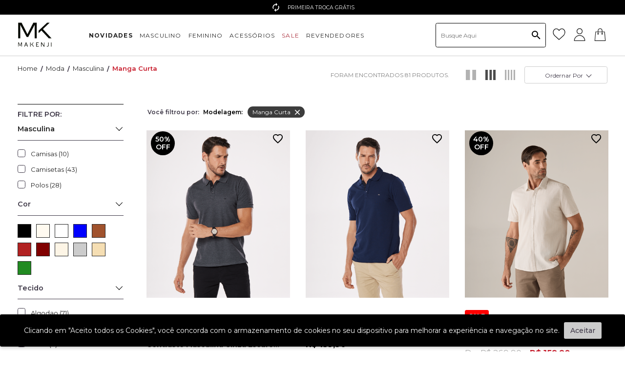

--- FILE ---
content_type: text/html; charset=utf-8
request_url: https://www.makenji.com.br/moda/masculina/Manga%20Curta?PS=24&map=c,c,specificationFilter_29
body_size: 30465
content:
<!DOCTYPE html >
<html xmlns="http://www.w3.org/1999/xhtml" xmlns:vtex="http://www.vtex.com.br/2009/vtex-common" xmlns:vtex.cmc="http://www.vtex.com.br/2009/vtex-commerce" lang="pt-br">
  <head><meta name="language" content="pt-BR" />
<meta name="country" content="BRA" />
<meta name="currency" content="R$" />
<meta http-equiv="Content-Type" content="text/html;charset=utf-8" />
<meta name="description" content="Encontre Roupas Sociais Masculinas na Makenji. Roupa de Alfaiataria Masculina com ótima qualidade e conforto. Confira nossas peças!" />
<meta name="Abstract" content="Moda - Masculina Manga Curta – lojamakenji" />
<meta name="author" content="lojamakenji" />
<meta name="copyright" content="lojamakenji" />
<meta name="vtex-version" content="1.0.0.0" />
<meta http-equiv="pragma" content="no-cache" />
<meta name="controller" content="List" /><meta charset="utf-8" /><meta http-equiv="X-UA-Compatible" content="IE=edge" /><meta name="viewport" content="width=device-width, initial-scale=1.0, maximum-scale=1.0, user-scalable=no" /><link id="page_favicon" href="/arquivos/faviconmj.ico?v=637234410506570000" rel="icon" type="image/x-icon" /><meta content="#000" name="msapplication-TileColor" /><meta name="msapplication-TileImage" content="/arquivos/favicon.jpg" /><meta property="og:image" content="/arquivos/logo-compartilhar.png?v=638611684238270000" /><meta name="theme-color" content="#000" /><meta name="facebook-domain-verification" content="ripk5kbdp0vfpxcm0ntybuoho0lq8k" /><style type="text/css">
    .lgpd {
        z-index: 9 !important;
    }
    
    @media (min-width: 960px) {
        #back-to-top {
            right: 3em !important;
            bottom: 10em !important;
        }
    }
    
    .black25-30,
    .black25-50,
    .black25-20 {
        display: none !important;
    }
</style><title>Moda - Masculina Manga Curta – lojamakenji</title><script type="text/javascript" language="javascript">var jscheckoutUrl = 'https://www.makenji.com.br/checkout/#/cart';var jscheckoutAddUrl = 'https://www.makenji.com.br/checkout/cart/add';var jscheckoutGiftListId = '';var jsnomeSite = 'lojamakenji';var jsnomeLoja = 'lojamakenji';var jssalesChannel = '1';var defaultStoreCurrency = 'R$';var localeInfo = {"CountryCode":"BRA","CultureCode":"pt-BR","CurrencyLocale":{"RegionDisplayName":"Brazil","RegionName":"BR","RegionNativeName":"Brasil","TwoLetterIsoRegionName":"BR","CurrencyEnglishName":"Brazilian Real","CurrencyNativeName":"Real","CurrencySymbol":"R$","ISOCurrencySymbol":"BRL","Locale":1046,"Format":{"CurrencyDecimalDigits":2,"CurrencyDecimalSeparator":",","CurrencyGroupSeparator":".","CurrencyGroupSize":3,"StartsWithCurrencySymbol":true},"FlagUrl":"http://www.geonames.org/flags/x/br.gif"}};</script> 
<script type="text/javascript" language="javascript">vtxctx = {"searchTerm":"","categoryId":"3","categoryName":"Masculina","departmentyId":"22","departmentName":"Moda","isOrder":"0","isCheck":"0","isCart":"0","actionType":"","actionValue":"","login":null,"url":"www.makenji.com.br","transurl":"www.makenji.com.br"};</script> 
<script language="javascript" src="https://io.vtex.com.br/front-libs/jquery/1.8.3/jquery-1.8.3.min.js?v=1.0.0.0"   type="text/javascript"></script>
<script language="javascript" src="https://lojamakenji.vteximg.com.br/scripts/swfobject.js?v=1.0.0.0"   type="text/javascript"></script>
<script language="javascript" src="https://lojamakenji.vteximg.com.br/scripts/vtex.ajax.wait.js?v=1.0.0.0"   type="text/javascript"></script>
<script language="javascript" src="https://lojamakenji.vteximg.com.br/scripts/vtex.common.js?v=1.0.0.0"   type="text/javascript"></script>
<script language="javascript" src="https://vtex.vtexassets.com/_v/public/assets/v1/npm/@vtex/render-extension-loader@0.1.6/lib/render-extension-loader.js?v=1.0.0.0"   type="text/javascript"></script>
<script language="javascript" src="https://io.vtex.com.br/rc/rc.js?v=1.0.0.0"   type="text/javascript"></script>
<script language="javascript" src="https://activity-flow.vtex.com/af/af.js?v=1.0.0.0"   type="text/javascript"></script>
<script language="javascript" src="https://lojamakenji.vteximg.com.br/scripts/vtex.tagmanager.helper.js?v=1.0.0.0"   type="text/javascript"></script>
<script language="javascript" src="https://io.vtex.com.br/portal-ui/v1.21.0/scripts/vtex-events-all.min.js?v=1.0.0.0"   type="text/javascript"></script>
<script language="javascript" src="https://io.vtex.com.br/portal-ui/v1.21.0/scripts/vtex-analytics.js?v=1.0.0.0"   type="text/javascript"></script>
<script language="javascript" src="https://io.vtex.com.br/front-libs/front-i18n/0.7.2/vtex-i18n.min.js?v=1.0.0.0"   type="text/javascript"></script>
<script language="javascript" src="https://io.vtex.com.br/front-libs/front-utils/3.0.8/underscore-extensions.js?v=1.0.0.0"   type="text/javascript"></script>
<script language="javascript" src="https://lojamakenji.vteximg.com.br/scripts/currency-format.min.js?v=1.0.0.0"   type="text/javascript"></script>
<script language="javascript" src="https://io.vtex.com.br/front-libs/dustjs-linkedin/2.3.5/dust-core-2.3.5.min.js?v=1.0.0.0"   type="text/javascript"></script>
<script language="javascript" src="https://io.vtex.com.br/vtex.js/v2.13.1/vtex.min.js?v=1.0.0.0"   type="text/javascript"></script>
<script language="javascript" src="https://io.vtex.com.br/vtex-id-ui/3.28.0/vtexid-jquery.min.js?v=1.0.0.0"   type="text/javascript"></script>
<script language="javascript" src="https://lojamakenji.vteximg.com.br/scripts/jquery.ui.core.js?v=1.0.0.0"   type="text/javascript"></script>
<script language="javascript" src="https://lojamakenji.vteximg.com.br/scripts/autocomplete/jquery.ui.widget.js?v=1.0.0.0"   type="text/javascript"></script>
<script language="javascript" src="https://lojamakenji.vteximg.com.br/scripts/autocomplete/jquery.ui.position.js?v=1.0.0.0"   type="text/javascript"></script>
<script language="javascript" src="https://lojamakenji.vteximg.com.br/scripts/autocomplete/jquery.ui.autocomplete.js?v=1.0.0.0"   type="text/javascript"></script>
<script language="javascript" src="https://lojamakenji.vteximg.com.br/scripts/vtex.commerce.search.js?v=1.0.0.0"   type="text/javascript"></script>
<script language="javascript" src="https://lojamakenji.vteximg.com.br/scripts/vtex.viewpart.fulltextsearchbox.js?v=1.0.0.0"   type="text/javascript"></script>
<script language="javascript" src="https://io.vtex.com.br/portal-plugins/2.9.13/js/portal-template-as-modal.min.js?v=1.0.0.0"   type="text/javascript"></script>
<script language="javascript" src="https://io.vtex.com.br/portal-plugins/2.9.13/js/portal-sku-selector-with-template-v2.min.js?v=1.0.0.0"   type="text/javascript"></script>
<script language="javascript" src="https://lojamakenji.vteximg.com.br/scripts/vtex.cookie.js?v=1.0.0.0"   type="text/javascript"></script>
<script language="javascript" src="https://lojamakenji.vteximg.com.br/scripts/jquery.pager.js?v=1.0.0.0"   type="text/javascript"></script>
<link href="/arquivos/cby-r-mj-app.min.css?v=4" rel="stylesheet" type="text/css" /><link href="/arquivos/cby-r-mj-spec-colors.min.css?v=071123" rel="stylesheet" type="text/css" /><link href="/arquivos/makenji.app.css?v=13012026v03" rel="stylesheet" type="text/css" /><link href="/arquivos/makenji.vendor.css?v=13012026v03" rel="stylesheet" type="text/css" /><link rel="stylesheet" href="https://cdn.positus.global/production/resources/robbu/whatsapp-button/whatsapp-button.css" /><link rel="stylesheet" type="text/css" href="/arquivos/0-mkj-web-styles.css?v=637702761508230000" /><link rel="stylesheet" href="/arquivos/owl.carousel.min.css?v=638889666300400000" /><link rel="stylesheet" href="/arquivos/owl.theme.default.min.css?v=638889666366670000" /><link href="/arquivos/cby-r-mj-search.min.css?v=637598792709000000" rel="stylesheet" type="text/css" /><script language="javascript">var ___scriptPathTransac = '';</script><script language="javascript">var ___scriptPath = '';</script><script>
        var google_tag_params = {
            pagetype: 'category',
            prodid: '',
            pvalue: '',
            pcat: vtxctx.categoryName,
            pname: '',
            value: '',
            ecomm_prodid: '',
            ecomm_pagetype: 'category',
            ecomm_totalvalue: ''
        };
        var dataLayer = dataLayer || [];
        dataLayer.push({'event': 'category'});

    </script><style>
        .seo_title h1::before {
            content: none;
        }
    </style>
<!-- Start - WebAnalyticsViewPart -->
<script> var defaultUtmFromFolder = '';</script>
<!-- CommerceContext.Current.VirtualFolder.Name: @categoria@ -->

<script>
vtex.events.addData({"pageCategory":"Category","pageDepartment":"Moda","pageUrl":"http://www.makenji.com.br/moda/masculina/Manga Curta?PS=24&map=c,c,specificationFilter_29","pageTitle":"Moda - Masculina Manga Curta – lojamakenji","skuStockOutFromShelf":["759980","759981","759983","766146","766150","767617","767621","765890","766151","766152","766154","766155","761052","761053","761054","761056","747088","765938","765939","765940","765942"],"skuStockOutFromProductDetail":[],"shelfProductIds":["172269249","169141682","174097013","174082051","174073003","174072013","173697156","173676013","169141051","167528395","167528026","174103043","174097024","174096026","174049323","172943024","172943003","169142682","169142051","169142010","169141320","169141010","169141003","167528043"],"accountName":"lojamakenji","pageFacets":["departmentId:22","categoriesFullPath:/22/","brandId:2000001","productClusterSearchableIds:137","Cor:AREIA","Tecido:Algodao","Modelagem:Manga Curta","Linha:Casual","Status:COLECAO","priceFrom:[30 TO 59.99]"],"categoryId":3,"categoryName":"Masculina"});
</script>

<script>
(function(w,d,s,l,i){w[l]=w[l]||[];w[l].push({'gtm.start':
                            new Date().getTime(),event:'gtm.js'});var f=d.getElementsByTagName(s)[0],
                            j=d.createElement(s),dl=l!='dataLayer'?'&l='+l:'';j.async=true;j.src=
                            '//www.googletagmanager.com/gtm.js?id='+i+dl;f.parentNode.insertBefore(j,f);
                            })(window,document,'script','dataLayer','GTM-KVDNL7P');
</script>

<script>
var helper = new vtexTagManagerHelper('categoryView'); helper.init();
</script>

<!-- End - WebAnalyticsViewPart -->
<link rel="canonical" href="https://www.makenji.com.br/moda/masculina/manga%20curta" /></head>
  <body class="category search"><div class="ajax-content-loader" rel="/no-cache/callcenter/disclaimer"></div><!-- INI header --><div style="display:none!important;"><script>
                                    $(document).ready(function () {
                                        vtexid.setScope('5ca3779a-8126-48fd-ad78-67b897fc7998');
                                        vtexid.setScopeName('lojamakenji');
                                        $('body').on('click', '#login', function () {
                                            vtexid.start(
                                                    {
                                                        returnUrl: '/moda/masculina/Manga%20Curta?PS=24&map=c,c,specificationFilter_29',
                                                        userEmail: '',
                                                        locale: 'pt-BR',
                                                        forceReload: false
                                                    });
                                        });
                                    });
                                   </script><div class="ajax-content-loader" rel="/no-cache/user/welcome"></div></div><header class="fixed w-100 top-0 left-0 z-999 _header"><section class="w-100 flex flex-wrap flex-row justify-center items-center tc _bg-brow-light _tip-bar"><div class="row flex flex-row justify-around items-center w-100 owl-carousel owl-theme" id="tip-bar"><ul class="row flex flex-row items-center justify-center"><li><!-- <span class="icon-shipping _tip-bar-icon mr3"></span> --></li><li><p class="ma0 f7">Frete grátis nas compras acima de R$ 399,90</p></li></ul><ul class="row flex flex-row items-center justify-center"><li><span class="icon-cupon _tip-bar-icon mr3"></span></li><li><p class="ma0 f7"> Use o cupom BEMVINDO e ganhe 15%OFF na primeira compra. *desconto não cumulativo </p></li></ul><ul class="row flex flex-row items-center justify-center"><li><span class="icon-refresh _tip-bar-icon mr3"></span></li><li><p class="ma0 f7">PRIMEIRA TROCA GRÁTIS</p></li></ul><ul class="row flex flex-row items-center justify-center"><li><span class="icon-stores _tip-bar-icon mr3"></span></li><li><a href="/institucional/nossas-lojas/"><p class="ma0 f7">NOSSAS LOJAS</p></a></li></ul><ul class="row flex flex-row items-center justify-center"><li><span class="icon-sac _tip-bar-icon mr3"></span></li><li><a href="/institucional/nossas-politicas/#atendimento"><p class="ma0 f7">CENTRAL DE ATENDIMENTO</p></a></li></ul></div></section><nav class="cby-container flex flex-wrap flex-row justify-between items-center"><div class="dn-l _burger"><button class="pa0"><span class="bg-black db"></span><span class="bg-black db"></span><span class="bg-black db"></span></button></div><figure class="_logo"><a href="/"><div class="_logo-wrapper h1"><img src="data:image/svg+xml,%3Csvg xmlns='http://www.w3.org/2000/svg' id='Layer_1' viewBox='0 0 300 96'%3E%3Cstyle%3E.st0%7Bfill-rule:evenodd;clip-rule:evenodd;fill:%23060900%7D%3C/style%3E%3Cg id='cdr_x5F_layer2'%3E%3Cpath d='M297.7 59.6h-10L260.8 31l-10.3 9.7-.1-8.8 31-29.1h9.2l-24.3 23.1zM243.7 59.6h-7.5V10.3l-23.3 44.2H207l-23.3-44.2v49.3h-7.5V2.7h12.5l21.2 41.8 21.4-41.8h12.4zM219.7 74.8h1.9v15h-1.9zM233.5 89.8h-2.1l-5.6-7.6-2.1 2.5v-2.3l6.7-7.6h2l-5.4 6.1zM190.1 89.5h-1.8V76.4L183.7 88h-1.2l-4.8-11.6v13.1h-1.5v-15h2.6l4.4 11.1 4.2-11.1h2.7zM211.6 89.8h-2.1l-1.7-4.4h-6l-1.5 4.4h-2l5.4-15.1h2.4l5.5 15.1zm-4.2-5.9l-2.4-7.2-2.6 7.2h5zM251.3 88.2v1.6h-9.7v-15h9.5v1.7h-7.6v4.7h5.2v1.6h-5.2v5.4zM271.9 89.8h-2.1L261 76.7v13h-1.7v-15h2.7l8.3 12.2v-1-11.1h1.7l-.1 15zM287.4 74.8V85c0 1.8-.4 3-1.3 3.7-.9.7-2 1.1-3.5 1.1-.8 0-1.6-.1-2.3-.3V88c.8.1 1.5.2 2.1.2.9 0 1.6-.1 2-.4.4-.2.7-.6.8-.9.1-.4.2-1 .2-1.9V74.8h2zM295.6 74.7h2.1v15h-2.1z' class='st0'/%3E%3C/g%3E%3Cpath d='M109.7 79.1h-8.9L76.9 47.8l-9.3 10.6v-9.6l27.6-31.9h8.2L81.8 42.2zM61.7 79.1h-6.8V25.2L34.1 73.5h-5.2L8.1 25.1v54H1.4V16.9h11.2l18.9 45.6 19-45.6h11.2z' class='st0'/%3E%3C/svg%3E" alt="Makenji" /><img class="_mobile-logo" style="display: none;" src="data:image/svg+xml,%3Csvg xmlns='http://www.w3.org/2000/svg' viewBox='0 0 738.26 604.59'%3E%3Cstyle%3E .st0%7Bfill-rule:evenodd;clip-rule:evenodd;fill:%23060900%7D %3C/style%3E%3Cg id='cdr_x5F_layer2'%3E%3Cpath d='M652.6 364.07h-46.86L480.53 231.62l-48.3 44.88-.09-40.71 144.44-134.43h42.85L506.2 208.07zM400.93 364.07h-35.1l-.01-227.86-108.87 204.24h-27.53l-108.7-204.4v228.02H85.79V101.24H144l99.19 192.74 99.49-192.74h58.25zM288.89 434.16h8.64v69.04h-8.64zM353.36 503.12h-10.18l-25.96-34.76-9.98 11.44v-10.57l31.34-35.14h9.41l-25.35 28.11zM150.61 501.91h-8.19v-60.38l-21.48 53.68h-5.72l-22.41-53.68v60.38h-7.14v-69.13h12.51l20.25 51.2 19.86-51.2h12.32zM251.12 503.17h-9.98l-7.88-20.34h-27.87l-6.97 20.34h-9.12l25.29-69.6h11.13l25.4 69.6zm-19.9-26.89l-11.03-33.45-12.1 33.45h23.13zM436.14 495.74v7.61H390.8v-69.27h44.37v7.6h-35.59v22.03h24.6v7.05h-24.6v24.98zM532.39 503.32h-9.67l-41.26-60.39.11 4.55c.11 1.74.17 3.18.17 4.36v51.47h-8.05v-69.26h12.5l38.55 56.47-.11-4.81c-.09-1.89-.12-3.57-.12-5.03v-46.63h7.86v69.27zM604.74 434.1v47.15c0 8.22-2.04 13.96-6.12 17.2-4.1 3.24-9.53 4.87-16.27 4.87-3.59 0-7.23-.44-10.88-1.35V495c3.56.67 6.81 1 9.73 1 4.17 0 7.23-.57 9.21-1.68 1.97-1.14 3.29-2.59 3.96-4.38.69-1.79 1.02-4.69 1.02-8.7v-47.15h9.35zM642.6 433.81h9.99v69.27h-9.99z' class='st0'/%3E%3C/g%3E%3C/svg%3E" alt="Makenji" /></div></a></figure><ul class="flex flex-wrap-l flex-nowrap flex-row-l flex-column flex-grow-1-l justify-start fixed-m _nav pa0-l pa4"><div class="_user-login"><div class="_user-login-title"><span class="_closeUserMenu"></span><ul><li class="userHeader"><span>Àrea do cliente</span></li><li class="userLoggedHeader"><span class="userLoggedHeaderInitials"></span><span class="userLoggedHeaderName"></span></li></ul></div><div class="_user-login-wrapper"><ul class="userBody"><li class="_user-login-btn"><a href=""><i class="uli-login"></i>Cadastre-se</a></li><li class="_user-login-btn dn"><a href=""><i class="uli-add"></i>Criar conta</a></li><li class="_user-list-btn wl-container"><a href="/_secure/Account/wishlist"><i class="uli-list"></i>Minha lista</a></li><li class="_user-order-btn"><a href="/_secure/Account#/orders"><i class="uli-order"></i>Rastrear
                                meu pedido</a></li></ul><ul class="userLoggedBody"><li class=""><a href="/_secure/Account"><i class="uli-login"></i>Meu Perfil</a></li><li class=""><a href="/_secure/Account"><i class="uli-adress"></i>Meus Endereços</a></li><li class="myList relative _user-list-btn wl-container"><a href="/_secure/Account/wishlist"><i class="uli-list"></i>Minha lista<i class="myList-counter wl-total"></i></a></li><li class="_user-order-btn"><a href="/_secure/Account#/orders"><i class="uli-order"></i>Rastrear
                                meu pedido</a></li></ul></div></div><span class="_closeMenu dn-l">MENU</span><li class="mh2-l mb0-l mb1 ttu le-s-1 w-auto-l w-100 mw5 _m-item _has-multilevel "><a href="/171?PS=24&amp;map=productClusterIds&amp;O=OrderByReleaseDateDESC" id="saleref" class="relative pa0-l pv1 db-m _m-item-title" style="font-weight: bold">
                    NOVIDADES
                </a><div class="flex flex-column justify-center-l items-center-l pa0-l pa0 _submenu"><ul class="flex flex-row-l flex-column items-start justify-between pv4-l w-100 overflow-y-scroll-s"><li class="mb0-l mb1 ttu le-s-1 pa0-l ph3-l _s-m-item"><ul class="flex flex-row-l flex-column flex-wrap"><li class="mb0-l mb1 ttu le-s-1 pv3-l ph3-l _s-m-item-2"><span class="_s-m-item-title">CATEGORIAS</span><ul class="flex flex-column flex-wrap"><li class="_mobile-only"><a class="relative db-l pv2-l pv1 db-m" href="/novidades">VER TODOS</a></li><li><a id="salemascref" class="relative db-l pv2-l pv1 db-m" href="/170?PS=24&amp;map=productClusterIds&amp;O=OrderByReleaseDateDESC">Masculino</a></li></ul><ul class="flex flex-column flex-wrap"><li><a id="salefemref" class="relative db-l pv2-l pv1 db-m" href="/169?PS=24&amp;map=productClusterIds&amp;O=OrderByReleaseDateDESC">Feminino</a></li></ul></li></ul></li><li class="ttu le-s-1 ma0 ph3-l _s-m-item _s-m-item-image dn-m"></li></ul></div></li><li class="mh2-l mb0-l mb1 ttu le-s-1 w-auto-l w-100 mw5 _m-item _has-multilevel "><a class="relative pa0-l pv1 db-m _m-item-title" href="/moda/Masculina?O=OrderByReleaseDateDESC">MASCULINO</a><div class="flex flex-column justify-center-l items-center-l pa0-l pa0 _submenu"><ul class="flex flex-row-l flex-column items-start justify-between pv4-l w-100 overflow-y-scroll-s"><li class="mb0-l mb1 ttu le-s-1 pa0-l ph3-l _s-m-item"><ul class="flex flex-row-l flex-column flex-wrap"><li class="mb0-l mb1 ttu le-s-1 pv3-l ph3-l _s-m-item-2"><span class="_s-m-item-title">CATEGORIAS</span><ul class="flex flex-column flex-wrap"><li class="_mobile-only"><a class="relative db-l pv2-l pv1 db-m" href="/moda/Masculina?O=OrderByReleaseDateDESC">VER TODOS</a></li><li><a class="relative db-l pv2-l pv1 db-m" href="/moda/Masculina/camisas?O=OrderByReleaseDateDESC">CAMISAS</a></li><li><a class="relative db-l pv2-l pv1 db-m" href="/moda/Masculina/polos?O=OrderByReleaseDateDESC">POLOS</a></li><li><a class="relative db-l pv2-l pv1 db-m" href="/moda/Masculina/calcas?O=OrderByReleaseDateDESC">CALÇAS</a></li><li><a class="relative db-l pv2-l pv1 db-m" href="/moda/Masculina/Blazers-e-Costumes?O=OrderByReleaseDateDESC">BLAZERS
                                                E COSTUMES</a></li><li><a class="relative db-l pv2-l pv1 db-m" href="/moda/Masculina/camisetas?O=OrderByReleaseDateDESC">CAMISETAS</a></li></ul><ul class="flex flex-column flex-wrap"><li><a class="relative db-l pv2-l pv1 db-m" href="/moda/Masculina/bermudas-e-shorts?O=OrderByReleaseDateDESC">BERMUDAS
                                                E SHORTS</a></li><li><a class="relative db-l pv2-l pv1 db-m" href="/moda/Masculina/Coletes-e-Moletons?O=OrderByReleaseDateDESC">COLETES
                                                E MOLETONS</a></li><li><a class="relative db-l pv2-l pv1 db-m" href="/moda/Masculina/Jaquetas-e-Kabans?O=OrderByReleaseDateDESC">JAQUETAS
                                                E KABANS</a></li><li><a class="relative db-l pv2-l pv1 db-m" href="/moda/masculina/Sueteres?O=OrderByReleaseDateDESC">SUETERES</a></li></ul><ul class="flex flex-column flex-wrap"><li><a class="relative db-l pv2-l pv1 db-m" href="/moda/masculina/calcados?O=OrderByReleaseDateDESC">CALÇADOS</a></li><li><a class="relative db-l pv2-l pv1 db-m" href="/moda/masculina/underwear?O=OrderByReleaseDateDESC">UNDERWEAR</a></li><!--<li><a class="relative db-l pv2-l pv1 db-m"
                                                href="/acessorios/gravata?O=OrderByReleaseDateDESC">GRAVATA</a></li>--><li><a class="relative db-l pv2-l pv1 db-m" href="/moda/masculina/meias?O=OrderByReleaseDateDESC">MEIA</a></li><!--<li><a class="relative db-l pv2-l pv1 db-m"
                                                href="/roupas/masculino/regata?O=OrderByReleaseDateDESC">REGATA</a></li>--></ul></li><li class="mb0-l mb1 ttu le-s-1 pv3-l ph3-l _s-m-item"><span class="_s-m-item-title _faixa-preco">FAIXA DE PREÇO</span><ul class="flex flex-column flex-wrap"><li><a class="relative db-l pv2-l pv1 db-m" href="/moda/masculina/de-0-a-29,9?map=c,c,priceFrom">R$ 0 Á
                                                29,99</a></li><li><a class="relative db-l pv2-l pv1 db-m" href="/moda/masculina/de-30-a-59,99?map=c,c,priceFrom">R$ 30,00 Á
                                                59,99</a></li><li><a class="relative db-l pv2-l pv1 db-m" href="/moda/masculina/de-60-a-99,99?map=c,c,priceFrom">R$ 59,99 Á
                                                99,99</a></li><li><a class="relative db-l pv2-l pv1 db-m" href="/moda/Masculina/de-100-a-159,99?map=c,c,priceFrom">R$ 99,99
                                                Á 159,99</a></li><li><a class="relative db-l pv2-l pv1 db-m" href="/moda/Masculina/de-159,99-a-9999,99?map=c,c,priceFrom">Acima de
                                                159,99</a></li></ul></li></ul></li><li class="ttu le-s-1 ma0 ph3-l _s-m-item _s-m-item-image dn-m"></li></ul></div></li><li class="mh2-l mb0-l mb1 ttu le-s-1 w-auto-l w-100 mw5 _m-item _has-multilevel "><a class="relative pa0-l pv1 db-m _m-item-title" href="/moda/Feminina?O=OrderByReleaseDateDESC">FEMININO</a><div class="flex flex-column justify-center-l items-center-l pa0-l pa0 _submenu"><ul class="flex flex-row-l flex-column items-start justify-between pv4-l w-100 overflow-y-scroll-s"><li class="mb0-l mb1 ttu le-s-1 pa0-l ph3-l _s-m-item"><ul class="flex flex-row-l flex-column flex-wrap"><li class="mb0-l mb1 ttu le-s-1 pv3-l ph3-l _s-m-item-2"><span class="_s-m-item-title">CATEGORIAS</span><ul class="flex flex-column flex-wrap"><li class="_mobile-only"><a class="relative db-l pv2-l pv1 db-m" href="/moda/Feminina?O=OrderByReleaseDateDESC">VER TODOS</a></li><li><a class="relative db-l pv2-l pv1 db-m" href="/moda/feminina/bermudas-e-shorts?O=OrderByReleaseDateDESC">Bermudas
                                                e Shorts</a></li><li><a class="relative db-l pv2-l pv1 db-m" href="/moda/feminina/blazers?O=OrderByReleaseDateDESC">Blazers</a></li><li><a class="relative db-l pv2-l pv1 db-m" href="/moda/feminina/blusas?O=OrderByReleaseDateDESC">BLUSAS</a></li><li><a class="relative db-l pv2-l pv1 db-m" href="/moda/feminina/calcas?O=OrderByReleaseDateDESC">Calças</a></li><li><a class="relative db-l pv2-l pv1 db-m" href="/moda/feminina/camisas?O=OrderByReleaseDateDESC">Camisas</a></li></ul><ul class="flex flex-column flex-wrap"><li><a class="relative db-l pv2-l pv1 db-m" href="/moda/feminina/casacos-e-jaquetas?O=OrderByReleaseDateDESC">Casacos
                                                e Jaquetas</a></li><li><a class="relative db-l pv2-l pv1 db-m" href="/moda/feminina/coletes-e-cardigans?O=OrderByReleaseDateDESC">COLETES
                                                E CARDIGANS</a></li><li><a class="relative db-l pv2-l pv1 db-m" href="/moda/feminina/saias?O=OrderByReleaseDateDESC">SAIAS</a></li><li><a class="relative db-l pv2-l pv1 db-m" href="/moda/feminina/tricots?O=OrderByReleaseDateDESC">TRICOTS</a></li><li><a class="relative db-l pv2-l pv1 db-m" href="/moda/feminina/underwear?O=OrderByReleaseDateDESC">UNDERWEAR</a></li><li><a class="relative db-l pv2-l pv1 db-m" href="/moda/feminina/vestidos-e-macacoes?O=OrderByReleaseDateDESC">VESTIDOS
                                                E MACACÕES</a></li></ul></li><li class="mb0-l mb1 ttu le-s-1 pv3-l ph3-l _s-m-item"><span class="_s-m-item-title _faixa-preco">FAIXA DE PREÇO</span><ul class="flex flex-column flex-wrap"><li><a class="relative db-l pv2-l pv1 db-m" href="/moda/feminina/de-0-a-29,9?map=c,c,priceFrom">R$ 0 Á
                                                29,99</a></li><li><a class="relative db-l pv2-l pv1 db-m" href="/moda/feminina/de-30-a-59,99?map=c,c,priceFrom">R$ 30,00 Á
                                                59,99</a></li><li><a class="relative db-l pv2-l pv1 db-m" href="/moda/feminina/de-60-a-99,99?map=c,c,priceFrom">R$ 59,99 Á
                                                99,99</a></li><li><a class="relative db-l pv2-l pv1 db-m" href="/moda/feminina/de-100-a-159,99?map=c,c,priceFrom">R$ 99,99
                                                Á 159,99</a></li><li><a class="relative db-l pv2-l pv1 db-m" href="/moda/feminina/de-159,99-a-9999,99?map=c,c,priceFrom">Acima de
                                                159,99</a></li></ul></li></ul></li><li class="ttu le-s-1 ma0 ph3-l _s-m-item _s-m-item-image dn-m"></li></ul></div></li><!--<li class="mh2-l mb0-l mb1 ttu le-s-1 w-auto-l w-100 mw5 _m-item _has-multilevel">
                <a class="relative pa0-l pv1 db-m _m-item-title" href="/roupas?O=OrderByReleaseDateDESC">ROUPAS</a>
                <div class="flex flex-column justify-center-l items-center-l pa0-l pa0 _submenu">
                    <ul class="flex flex-row-l flex-column items-start justify-between pv4-l w-100 overflow-y-scroll-s">
                        <li class="mb0-l mb1 ttu le-s-1 pa0-l ph3-l _s-m-item">
                            <ul class="flex flex-row-l flex-column flex-wrap">
                                <li class="mb0-l mb1 ttu le-s-1 pv3-l ph3-l _s-m-item-2">
                                    <span class="_s-m-item-title">CATEGORIAS</span>
                                    <ul class="flex flex-column flex-wrap">
                                        <li class="_mobile-only"><a class="relative db-l pv2-l pv1 db-m"
                                                href="/roupas?O=OrderByReleaseDateDESC">VER TODOS</a></li>
                                        <li><a class="relative db-l pv2-l pv1 db-m"
                                                href="/roupas/masculino/bermuda?O=OrderByReleaseDateDESC">BERMUDA</a>
                                        </li>
                                        <li><a class="relative db-l pv2-l pv1 db-m"
                                                href="/roupas/camisa?O=OrderByReleaseDateDESC">CAMISA</a></li>
                                        <li><a class="relative db-l pv2-l pv1 db-m"
                                                href="/roupas/camiseta?O=OrderByReleaseDateDESC">CAMISETA</a></li>
                                        <li><a class="relative db-l pv2-l pv1 db-m"
                                                href="/roupas/masculino/calca?O=OrderByReleaseDateDESC">CALÇA</a></li>
                                        <li><a class="relative db-l pv2-l pv1 db-m"
                                                href="/acessorios/gravata?O=OrderByReleaseDateDESC">GRAVATA</a></li>
                                    </ul>
                                    <ul class="flex flex-column flex-wrap">
                                        <li><a class="relative db-l pv2-l pv1 db-m"
                                                href="/roupas/polo?O=OrderByReleaseDateDESC">POLO</a></li>
                                        <li><a class="relative db-l pv2-l pv1 db-m"
                                                href="/roupas/Masculino/terno?O=OrderByReleaseDateDESC">TERNO</a></li>
                                        <li><a class="relative db-l pv2-l pv1 db-m"
                                                href="/calcados/sapato-social?O=OrderByReleaseDateDESC">SAPATOS</a></li>
                                    </ul>
                                </li>
                            </ul>
                        </li>
                       
                    </ul>
                </div>
            </li>--><li class="mh2-l mb0-l mb1 ttu le-s-1 w-auto-l w-100 mw5 _m-item _has-multilevel"><a class="relative pa0-l pv1 db-m _m-item-title" href="/231?PS=24&amp;map=productClusterIds&amp;O=OrderByReleaseDateDESC">
                    ACESSÓRIOS
                </a><div class="flex flex-column justify-center-l items-center-l pa0-l pa0 _submenu"><ul class="flex flex-row-l flex-column items-start justify-between pv4-l w-100 overflow-y-scroll-s"><li class="mb0-l mb1 ttu le-s-1 pa0-l ph3-l _s-m-item"><ul class="flex flex-row-l flex-column flex-wrap"><li class="mb0-l mb1 ttu le-s-1 pv3-l ph3-l _s-m-item-2"><a href="/moda/masculina/acessorios" class="_s-m-item-title _faixa-preco">
                                        MASCULINO
                                    </a><ul class="flex flex-column flex-wrap"><li class="_mobile-only"><a class="relative db-l pv2-l pv1 db-m" href="/moda/masculina/acessorios">VER TODOS</a></li><li style="display: none"><a class="relative db-l pv2-l pv1 db-m" href="/moda/masculina/acessorios/bolsas?O=OrderByReleaseDateDESC">BOLSAS</a></li><li><a class="relative db-l pv2-l pv1 db-m" href="/moda/masculina/acessorios/cachecois?O=OrderByReleaseDateDESC">CACHECÓIS</a></li><li><a class="relative db-l pv2-l pv1 db-m" href="/moda/masculina/acessorios/carteiras?O=OrderByReleaseDateDESC">CARTEIRAS</a></li><li><a class="relative db-l pv2-l pv1 db-m" href="/moda/masculina/acessorios/cintos?O=OrderByReleaseDateDESC">CINTOS</a></li><li><a class="relative db-l pv2-l pv1 db-m" href="/moda/masculina/acessorios/gravatas?O=OrderByReleaseDateDESC">GRAVATAS</a></li><li><a class="relative db-l pv2-l pv1 db-m" href="/moda/masculina/acessorios/pulseiras?O=OrderByReleaseDateDESC">PULSEIRAS</a></li><li style="display: none"><a class="relative db-l pv2-l pv1 db-m" href="/moda/masculina/acessorios/mascara?O=OrderByReleaseDateDESC">MASCARAS</a></li></ul></li><li class="mb0-l mb1 ttu le-s-1 pv3-l ph3-l _s-m-item"><a href="/moda/feminina/acessorios" class="_s-m-item-title _faixa-preco">
                                        FEMININO
                                    </a><ul class="flex flex-column flex-wrap"><li style="display: none"><a class="relative db-l pv2-l pv1 db-m" href="/moda/feminina/acessorios/bolsas?O=OrderByReleaseDateDESC">BOLSAS</a></li><li><a class="relative db-l pv2-l pv1 db-m" href="/moda/feminina/acessorios/cintos?O=OrderByReleaseDateDESC">CINTOS</a></li><li><a class="relative db-l pv2-l pv1 db-m" href="/moda/feminina/acessorios/colares?O=OrderByReleaseDateDESC">COLARES</a></li><li><a class="relative db-l pv2-l pv1 db-m" href="/moda/feminina/acessorios/echarpes?O=OrderByReleaseDateDESC">ECHARPES</a></li><li style="display: none"><a class="relative db-l pv2-l pv1 db-m" href="/moda/feminina/acessorios/mascara?O=OrderByReleaseDateDESC">MASCARAS</a></li></ul></li></ul></li><li class="ttu le-s-1 ma0 ph3-l _s-m-item _s-m-item-image dn-m"></li></ul></div></li><!-- <li class="mh2-l mb0-l mb1 ttu le-s-1 w-auto-l w-100 mw5 _m-item">
                <a class="relative pa0-l pv1 db-m _m-item-title _outlet-item"
                    href="/Busca?fq=H:138">SALE</a>
            </li> --><li class="mh2-l mb0-l mb1 ttu le-s-1 w-auto-l w-100 mw5 _m-item _has-multilevel "><a id="saleref" class="relative pa0-l pv1 db-m _m-item-title" href="/138%3FPS%3D24%26map%3DproductClusterIds%26O%3DOrderByReleaseDateDESC" style="color: #A82B38;">SALE</a><div class="flex flex-column justify-center-l items-center-l pa0-l pa0 _submenu"><ul class="flex flex-row-l flex-column items-start justify-between pv4-l w-100 overflow-y-scroll-s"><li class="mb0-l mb1 ttu le-s-1 pa0-l ph3-l _s-m-item"><ul class="flex flex-row-l flex-column flex-wrap"><li class="mb0-l mb1 ttu le-s-1 pv3-l ph3-l _s-m-item-2"><span class="_s-m-item-title">CATEGORIAS</span><ul class="flex flex-column flex-wrap"><li class="_mobile-only"><a class="relative db-l pv2-l pv1 db-m" href="/Busca?fq=H:138">VER TODOS</a></li><li><a id="salemascref" class="relative db-l pv2-l pv1 db-m" href="/143%3FPS%3D24%26map%3DproductClusterIds%26O%3DOrderByReleaseDateDESC">Masculino</a></li></ul><ul class="flex flex-column flex-wrap"><li><a id="salefemref" class="relative db-l pv2-l pv1 db-m" href="/142%3FPS%3D24%26map%3DproductClusterIds%26O%3DOrderByReleaseDateDESC">Feminino</a></li></ul></li></ul></li><li class="ttu le-s-1 ma0 ph3-l _s-m-item _s-m-item-image dn-m"></li></ul></div></li><li class="mh2-l mb0-l mb1 ttu le-s-1 w-auto-l w-100 mw5 _m-item _has-multilevel "><a id="saleref" class="relative pa0-l pv1 db-m _m-item-title" href="/revendedores">
                    Revendedores
                </a></li><!-- <li style="display: none" class="mh2-l mb0-l mb1 ttu le-s-1 w-auto-l w-100 mw5 _m-item _has-multilevel ">
                <a id="saleref" class="relative pa0-l pv1 db-m _m-item-title _outlet-item"
                    href="/149%3FPS%3D24%26map%3DproductClusterIds%26O%3DOrderByBestDiscountDESC">BLACK WEEKS</a>
                <div class="flex flex-column justify-center-l items-center-l pa0-l pa0 _submenu">
                    <ul class="flex flex-row-l flex-column items-start justify-between pv4-l w-100 overflow-y-scroll-s">
                        <li class="mb0-l mb1 ttu le-s-1 pa0-l ph3-l _s-m-item">
                            <ul class="flex flex-row-l flex-column flex-wrap">
                                <li class="mb0-l mb1 ttu le-s-1 pv3-l ph3-l _s-m-item-2">
                                    <span class="_s-m-item-title">CATEGORIAS</span>
                                    <ul class="flex flex-column flex-wrap">
                                        <li class="_mobile-only">
                                            <a class="relative db-l pv2-l pv1 db-m"
                                                href="/149%3FPS%3D24%26map%3DproductClusterIds%26O%3DOrderByBestDiscountDESC">VER
                                                TODOS</a>
                                        </li>

                                        <li>
                                            <a id="salemascref" class="relative db-l pv2-l pv1 db-m"
                                                href="/151%3FPS%3D24%26map%3DproductClusterIds%26O%3DOrderByBestDiscountDESC">Masculino</a>
                                        </li>
                                    </ul>
                                    <ul class="flex flex-column flex-wrap">
                                        <li>
                                            <a id="salefemref" class="relative db-l pv2-l pv1 db-m"
                                                href="/150%3FPS%3D24%26map%3DproductClusterIds%26O%3DOrderByBestDiscountDESC">Feminino</a>
                                        </li>
                                    </ul>
                                </li>
                            </ul>
                        </li>
                        <li class="ttu le-s-1 ma0 ph3-l _s-m-item _s-m-item-image dn-m">
                            <vtex:imagemMenu />
                        </li>

                    </ul>
                </div>
            </li>
            <li class="mh2-l mb0-l mb1 ttu le-s-1 w-auto-l w-100 mw5 _m-item _has-multilevel">
                <a style="color: #F37B23; font-weight: bold;" class="relative pa0-l pv1 db-m _m-item-title" href="/149%3FPS%3D24%26map%3DproductClusterIds%26O%3DOrderByReleaseDateDESC">Black Weeks</a>
                <div class="flex flex-column justify-center-l items-center-l pa0-l pa0 _submenu">
                    <ul class="flex flex-row-l flex-column items-start justify-between pv4-l w-100 overflow-y-scroll-s">
                        <li class="mb0-l mb1 ttu le-s-1 pa0-l ph3-l _s-m-item">
                            <ul class="flex flex-row-l flex-column flex-wrap">
                                <li class="mb0-l mb1 ttu le-s-1 pv3-l ph3-l _s-m-item-2">
                                    <span class="_s-m-item-title">CATEGORIAS</span>
                                    <ul class="flex flex-column flex-wrap">
                                        <li class="_mobile-only">
                                            <a class="relative db-l pv2-l pv1 db-m" href="/149%3FPS%3D24%26map%3DproductClusterIds%26O%3DOrderByReleaseDateDESC">VER TODOS</a>
                                        </li>

                                        <li>
                                            <a class="relative db-l pv2-l pv1 db-m" href="/151%3FPS%3D24%26map%3DproductClusterIds%26O%3DOrderByReleaseDateDESC">Masculino</a>
                                        </li>
                                    </ul>
                                    <ul class="flex flex-column flex-wrap">
                                        <li>
                                            <a class="relative db-l pv2-l pv1 db-m" href="150%3FPS%3D24%26map%3DproductClusterIds%26O%3DOrderByReleaseDateDESC">Feminino</a>
                                        </li>
                                    </ul>
                                </li>
                            </ul>
                        </li>

                    </ul>
                </div>
            </li> --><!-- <li class="mh2-l mb0-l mb1 ttu le-s-1 w-auto-l w-100 mw5 _m-item _has-multilevel dia-das-maes">
                <a class="relative pa0-l pv1 db-m _m-item-title" href="/">Dia das Mães</a>
                <div class="flex flex-column justify-center-l items-center-l pa0-l pa0 _submenu">
                    <ul class="flex flex-row-l flex-column items-start justify-between pv4-l w-100 overflow-y-scroll-s">
                        <li class="mb0-l mb1 ttu le-s-1 pa0-l ph3-l _s-m-item">
                            <ul class="flex flex-row-l flex-column flex-wrap">
                                <li class="mb0-l mb1 ttu le-s-1 pv3-l ph3-l _s-m-item-2">
                                    <span class="_s-m-item-title">CATEGORIAS</span>
                                    <ul class="flex flex-column flex-wrap">
                                        <li class="_mobile-only">
                                            <a class="relative db-l pv2-l pv1 db-m" href="">VER TODOS</a>
                                        </li>

                                        <li>
                                            <a class="relative db-l pv2-l pv1 db-m" href="/Busca?fq=H:189">MÃE DESCOLADA</a>
                                        </li>
                                        
                                    </ul>
                                    <ul class="flex flex-column flex-wrap">
                                        <li>
                                            <a class="relative db-l pv2-l pv1 db-m" href="/Busca?fq=H:190">MÃE CONTEMPORÂNEA</a>
                                        </li>
                                    </ul>
                                    <ul class="flex flex-column flex-wrap">
                                        <li>
                                            <a class="relative db-l pv2-l pv1 db-m" href="/Busca?fq=H:191">MÃE ROMÂNTICA</a>
                                        </li>
                                    </ul>
                                </li>
                            </ul>
                        </li>
 
                    </ul>
                </div>
            </li> --><li style="display: none;" class="mh2-l mb0-l mb1 ttu le-s-1 w-auto-l w-100 mw5 _m-item _has-multilevel dia-dos-namorados"><a style="color: #5A0518; font-weight: 700;" class="relative pa0-l pv1 db-m _m-item-title" href="/">Namorados</a><div class="flex flex-column justify-center-l items-center-l pa0-l pa0 _submenu"><ul class="flex flex-row-l flex-column items-start justify-between pv4-l w-100 overflow-y-scroll-s"><li class="mb0-l mb1 ttu le-s-1 pa0-l ph3-l _s-m-item"><ul class="flex flex-row-l flex-column flex-wrap"><li class="mb0-l mb1 ttu le-s-1 pv3-l ph3-l _s-m-item-2"><span class="_s-m-item-title">CATEGORIAS</span><ul class="flex flex-column flex-wrap"><li class="_mobile-only"><a class="relative db-l pv2-l pv1 db-m" href="">VER TODOS</a></li><li><a class="relative db-l pv2-l pv1 db-m" href="/Busca?fq=H:195">PRESENTE PARA
                                                ELAS</a></li></ul><ul class="flex flex-column flex-wrap"><li><a class="relative db-l pv2-l pv1 db-m" href="/Busca?fq=H:196">PRESENTE PARA
                                                ELES</a></li></ul></li></ul></li></ul></div></li><div class="_menu-bottom dn-l"><ul class="_menu-bottom-list"><li><a href="/institucional/nossas-lojas/"><i class="icon-stores"></i><p>NOSSAS LOJAS</p></a></li><li><a href="/institucional/nossas-politicas/#atendimento"><i class="icon-about"></i><p>CENTRAL DE ATENDIMENTO</p></a></li></ul></div></ul><ul class="flex flex-wrap flex-row flex-grow-1-l mw5-l justify-end _actions"><li class="_search-icon"><i class="_search-icon-svg dn-l"></i><script type="text/javascript" language="javascript"> /*<![CDATA[*/ $(document).ready(function(){currentDept = '0'; enableFullTextSearchBox('ftBox1532f4c5aaaf4e5d9a85d1d988709f75', 'ftDept1532f4c5aaaf4e5d9a85d1d988709f75', 'ftIdx1532f4c5aaaf4e5d9a85d1d988709f75', 'ftBtn1532f4c5aaaf4e5d9a85d1d988709f75', '/SEARCHTERM','Digite Aqui' );}); /*]]>*/ </script><fieldset class="busca"><legend>Buscar</legend><label>Buscar</label><select id="ftDept1532f4c5aaaf4e5d9a85d1d988709f75"><option value="">Todo o Site</option><option value="22">Moda</option></select><input type="hidden" id=ftIdx1532f4c5aaaf4e5d9a85d1d988709f75 value="" /><input id="ftBox1532f4c5aaaf4e5d9a85d1d988709f75" class="fulltext-search-box" type="text" size="20" accesskey="b" /><input id="ftBtn1532f4c5aaaf4e5d9a85d1d988709f75" type="button" value="Buscar" class="btn-buscar" /></fieldset></li><li class="_wishlist-icon wl-container"><a href="/_secure/Account/wishlist"><i class="_wishlist-notify  wl-total"></i><i class="uli-list"></i></a></li><li class="ml4 _user-icon"><i class="dn _user-notify wl-total"></i><i class="_user-icon-svg"></i><div class="_user-login"><div class="_user-login-title"><span class="_closeUserMenu"></span><ul><li class="userHeader"><span>Àrea do cliente</span></li><li class="userLoggedHeader"><span class="userLoggedHeaderInitials"></span><span class="userLoggedHeaderName"></span></li></ul></div><div class="_user-login-wrapper"><ul class="userBody"><li class="_user-login-btn"><a href=""><i class="uli-login"></i>Cadastre-se</a></li><li class="_user-login-btn dn"><a href=""><i class="uli-add"></i>Criar conta</a></li><li class=""><a href="/_secure/Account/wishlist"><i class="uli-list"></i>Minha lista</a></li><li class=""><a href="/_secure/Account#/orders"><i class="uli-order"></i>Rastrear meu
                                    pedido</a></li></ul><ul class="userLoggedBody"><li class=""><a href="/_secure/Account"><i class="uli-login"></i>Meu Perfil</a></li><li class=""><a href="/_secure/Account"><i class="uli-adress"></i>Meus Endereços</a></li><li class="myList relative"><a href="/_secure/Account/wishlist"><i class="uli-list"></i>Minha lista<i class="myList-counter wl-total"></i></a></li><li class=""><a href="/_secure/Account#/orders"><i class="uli-order"></i>Rastrear meu
                                    pedido</a></li></ul></div></div><div class="_user-login-backdrop"></div></li><li class="ml4 _cart-icon"><i class="dn _cart-notify"></i><i class="_cart-icon-svg"></i><div id="basket-app"></div><div style="display: none" class="valorFreteGratis">299.90</div></li></ul><div class="_m-backdrop"></div></nav></header><div class="modal-mewsletter"><ModalNewsletter></ModalNewsletter></div><!-- INI MAIN CONTENT --><main><!-- banner --><section class="search-banner-section"><div class="cby-container"><div class="row"><div class="fl relative w-100 search-banner-section__content"></div></div></div></section><section class="search-filter-section"><div class="cby-container"><div class="row"><div class="flex flex-row items-center justify-start"><div class="h3 ttu shelf__m_filterby shelf-mobile-filter-1"><button id="open-filter" class="w-100 h-100 pa0">filtrar</button></div><div class="h3 ttu shelf__m_filterby shelf-mobile-filter-2"><div class="shelf__itemfy dn-l dib tr" grid-view="2"><span class="grid-01" value="1">1</span><span class="grid-02" value="2">2</span></div></div><div class="h3 ttu shelf__m_orderby shelf__orderby shelf-mobile-filter-3" id="open-order"></div></div></div></div></section><div class="flex flex-column"><!-- breadcrumb --><section class="order-1-l order-0 search-breadcrumb-section"><div class="cby-container"><div class="row"><div class="search-breadcrumb dib w-100 w-50-l"><div class="bread-crumb">
<ul>
<li><a title="lojamakenji" href="/">lojamakenji</a></li>
<li><a title="Moda" href="https://www.makenji.com.br/moda">Moda</a></li><li><a title="Masculina" href="https://www.makenji.com.br/moda/masculina?PS=24">Masculina</a></li><li class="last"><strong><a title="Manga Curta" href="https://www.makenji.com.br/moda/masculina/Manga Curta?PS=24&map=c,c,specificationFilter_29">Manga Curta</a></strong></li></ul>
</div>
</div><div class="search-actionbar fr flex justify-end w-50"><div class="shelf__itemfy dn dib-l tr" grid-view="3"><span class="grid-02" value="2">2</span><span class="grid-03 active" value="3">3</span><span class="grid-04" value="4">4</span></div><div class="shelf__orderby dn dib-l tr"></div></div></div></div></section><section class="picked-filter-section"><div class="cby-container"><div class="row"><div id="pickedFilters"></div></div></div></section></div><!-- search result --><section class="search-main-section" id="shelf"><div class="cby-container"><div class="row"><div class="search-main fl w-100"><aside class="search-aside"><!-- INI FILTERS --><div class="o-0" id="filter-bar"><button class="absolute dn-ns dn-l z-5 left-1 top-1 back-button flex flex-wrap flex-row items-center"><span class="icon pa2"><img alt="Voltar" src="data:image/svg+xml,%3Csvg version='1' xmlns='http://www.w3.org/2000/svg' viewBox='0 0 28 28'%3E%3Cpath d='M11 24L1 14 11 4l2 2-9 8 9 8z'/%3E%3Cpath d='M3 13h23v2H3z'/%3E%3C/svg%3E" width="20" /></span><span class="dib ml3 f4">Filtros</span></button><button class="filter-close limparFiltro hidden">Limpar Filtros</button>
<script type="text/javascript" language="javascript">
    $(document).ready(function() {
        partialSearchUrl = '/busca?PS=24&map=c%2cc%2cspecificationFilter_29&';
    });
</script>
<div class="navigation-tabs">    <div class="menu-departamento">        <span class="rt"></span><span class="rb"></span>        <div>            <div class="menu-navegue">                <a title="Navegue" class="search-navigator-tab tab-navegue-ativo" href="#">Navegar</a>                <a title="Refinar Resultado" class="search-navigator-tab tab-refinar" href="#">Refinar Resultado</a>            </div><div class="search-multiple-navigator" style="display: none;" ><h3 class="moda"><span></span><a href="https://www.makenji.com.br/moda" title="Moda">Moda</a></h3>
<h4 class="moda"><span></span><a href="https://www.makenji.com.br/moda" title="Masculina">Masculina</a></h4>
<a title="Refinar Resultado" class="bt-refinar search-filter-button even" href="#">Refinar Resultado</a><fieldset class="refino even Especificações">
<h5 class="  even Especificações">Cor</h5>
<div class="">
<label><input rel="fq=specificationFilter_22:PRETO" class="multi-search-checkbox" type="checkbox" name="PRETO" value="PRETO"/>PRETO (6)</label><label><input rel="fq=specificationFilter_22:OFF+WHITE" class="multi-search-checkbox" type="checkbox" name="OFF+WHITE" value="OFF WHITE"/>OFF WHITE (2)</label><label><input rel="fq=specificationFilter_22:BRANCO" class="multi-search-checkbox" type="checkbox" name="BRANCO" value="BRANCO"/>BRANCO (9)</label><label><input rel="fq=specificationFilter_22:AZUL" class="multi-search-checkbox" type="checkbox" name="AZUL" value="AZUL"/>AZUL (28)</label><label><input rel="fq=specificationFilter_22:MARROM" class="multi-search-checkbox" type="checkbox" name="MARROM" value="MARROM"/>MARROM (1)</label><label><input rel="fq=specificationFilter_22:VERMELHO" class="multi-search-checkbox" type="checkbox" name="VERMELHO" value="VERMELHO"/>VERMELHO (2)</label><label><input rel="fq=specificationFilter_22:BORDO" class="multi-search-checkbox" type="checkbox" name="BORDO" value="BORDO"/>BORDO (4)</label><label><input rel="fq=specificationFilter_22:CRU" class="multi-search-checkbox" type="checkbox" name="CRU" value="CRU"/>CRU (4)</label><label><input rel="fq=specificationFilter_22:CINZA" class="multi-search-checkbox" type="checkbox" name="CINZA" value="CINZA"/>CINZA (8)</label><label><input rel="fq=specificationFilter_22:AREIA" class="multi-search-checkbox" type="checkbox" name="AREIA" value="AREIA"/>AREIA (2)</label><label><input rel="fq=specificationFilter_22:VERDE" class="multi-search-checkbox" type="checkbox" name="VERDE" value="VERDE"/>VERDE (15)</label></div></fieldset><fieldset class="refino Especificações">
<h5 class="  Especificações">Tecido</h5>
<div class="">
<label><input rel="fq=specificationFilter_25:Algodao" class="multi-search-checkbox" type="checkbox" name="Algodao" value="Algodao"/>Algodao (71)</label><label><input rel="fq=specificationFilter_25:Viscose" class="multi-search-checkbox" type="checkbox" name="Viscose" value="Viscose"/>Viscose (5)</label><label><input rel="fq=specificationFilter_25:Linho" class="multi-search-checkbox" type="checkbox" name="Linho" value="Linho"/>Linho (4)</label><label><input rel="fq=specificationFilter_25:Modal" class="multi-search-checkbox" type="checkbox" name="Modal" value="Modal"/>Modal (1)</label></div></fieldset><fieldset class="refino even Especificações">
<h5 class="  even Especificações">Modelagem</h5>
<div class="">
<label>Manga Curta</label><a href="https://www.makenji.com.br/moda/masculina?PS=24" class="ver-filtros">Veja todas as opções</a></div></fieldset><fieldset class="refino Especificações">
<h5 class="  Especificações">Linha</h5>
<div class="">
<label><input rel="fq=specificationFilter_93:Casual" class="multi-search-checkbox" type="checkbox" name="Casual" value="Casual"/>Casual (79)</label><label><input rel="fq=specificationFilter_93:Classic" class="multi-search-checkbox" type="checkbox" name="Classic" value="Classic"/>Classic (2)</label></div></fieldset><fieldset class="refino even Especificações">
<h5 class="  even Especificações">Status</h5>
<div class="">
<label><input rel="fq=specificationFilter_100:SALE" class="multi-search-checkbox" type="checkbox" name="SALE" value="SALE"/>SALE (7)</label><label><input rel="fq=specificationFilter_100:COLECAO" class="multi-search-checkbox" type="checkbox" name="COLECAO" value="COLECAO"/>COLECAO (77)</label></div></fieldset><fieldset class="refino">
<h5 class=" ">Faixa de preço</h5>
<div class="">
<label><input rel="fq=P:%5b30+TO+59.99%5d" class="multi-search-checkbox" type="checkbox" name="%5b30+TO+59.99%5d" value="[30 TO 59.99]"/>De 30,00 &#224; 59,99 (2)</label><label><input rel="fq=P:%5b60+TO+99.99%5d" class="multi-search-checkbox" type="checkbox" name="%5b60+TO+99.99%5d" value="[60 TO 99.99]"/>De 60,00 &#224; 99,99 (12)</label><label><input rel="fq=P:%5b100+TO+159.99%5d" class="multi-search-checkbox" type="checkbox" name="%5b100+TO+159.99%5d" value="[100 TO 159.99]"/>De 100,00 &#224; 159,99 (34)</label><label><input rel="fq=P:%5b159.99+TO+3000%5d" class="multi-search-checkbox" type="checkbox" name="%5b159.99+TO+3000%5d" value="[159.99 TO 3000]"/>Acima de R$ 159,99 (33)</label></div></fieldset></div><div class="search-single-navigator" style="display:block"><h3 class="moda"><span></span><a href="https://www.makenji.com.br/moda" title="Moda">Moda</a></h3><ul class="productClusterSearchableIds " >
<li ><a href="https://www.makenji.com.br/moda/masculina/Manga Curta/137?PS=24&map=c,c,specificationFilter_29,productClusterSearchableIds" title="Teste">Teste (81)</a></li>
<li ><a href="https://www.makenji.com.br/moda/masculina/Manga Curta/138?PS=24&map=c,c,specificationFilter_29,productClusterSearchableIds" title="SALE_">SALE_ (30)</a></li>
<li ><a href="https://www.makenji.com.br/moda/masculina/Manga Curta/147?PS=24&map=c,c,specificationFilter_29,productClusterSearchableIds" title="Todos">Todos (81)</a></li>
<li ><a href="https://www.makenji.com.br/moda/masculina/Manga Curta/156?PS=24&map=c,c,specificationFilter_29,productClusterSearchableIds" title="Tshirts">Tshirts (4)</a></li>
<li ><a href="https://www.makenji.com.br/moda/masculina/Manga Curta/170?PS=24&map=c,c,specificationFilter_29,productClusterSearchableIds" title="NOVIDADES MASC">NOVIDADES MASC (5)</a></li>
<li ><a href="https://www.makenji.com.br/moda/masculina/Manga Curta/171?PS=24&map=c,c,specificationFilter_29,productClusterSearchableIds" title="NOVIDADES">NOVIDADES (5)</a></li>
<li ><a href="https://www.makenji.com.br/moda/masculina/Manga Curta/187?PS=24&map=c,c,specificationFilter_29,productClusterSearchableIds" title="Natal22">Natal22 (3)</a></li>
<li ><a href="https://www.makenji.com.br/moda/masculina/Manga Curta/208?PS=24&map=c,c,specificationFilter_29,productClusterSearchableIds" title="Natal - 10%OFF - Masculino">Natal - 10%OFF - Masculino (2)</a></li>
<li ><a href="https://www.makenji.com.br/moda/masculina/Manga Curta/212?PS=24&map=c,c,specificationFilter_29,productClusterSearchableIds" title="20%OFF Camisas de Linho">20%OFF Camisas de Linho (2)</a></li>
<li ><a href="https://www.makenji.com.br/moda/masculina/Manga Curta/219?PS=24&map=c,c,specificationFilter_29,productClusterSearchableIds" title="CAMISETAS E POLOS">CAMISETAS E POLOS (34)</a></li>
<li ><a href="https://www.makenji.com.br/moda/masculina/Manga Curta/224?PS=24&map=c,c,specificationFilter_29,productClusterSearchableIds" title="Black25 Masculino">Black25 Masculino (7)</a></li>
<li ><a href="https://www.makenji.com.br/moda/masculina/Manga Curta/225?PS=24&map=c,c,specificationFilter_29,productClusterSearchableIds" title="Black25">Black25 (7)</a></li>
<li ><a href="https://www.makenji.com.br/moda/masculina/Manga Curta/229?PS=24&map=c,c,specificationFilter_29,productClusterSearchableIds" title="Black25 30">Black25 30 (3)</a></li>
<li ><a href="https://www.makenji.com.br/moda/masculina/Manga Curta/230?PS=24&map=c,c,specificationFilter_29,productClusterSearchableIds" title="Black25 20">Black25 20 (4)</a></li>
<li ><a href="https://www.makenji.com.br/moda/masculina/Manga Curta/233?PS=24&map=c,c,specificationFilter_29,productClusterSearchableIds" title="Os favoritos da Black">Os favoritos da Black (5)</a></li>
<li ><a href="https://www.makenji.com.br/moda/masculina/Manga Curta/234?PS=24&map=c,c,specificationFilter_29,productClusterSearchableIds" title="KIT BÁSICO NATAL – 20%OFF MASC">KIT BÁSICO NATAL – 20%OFF MASC (20)</a></li>
<li ><a href="https://www.makenji.com.br/moda/masculina/Manga Curta/235?PS=24&map=c,c,specificationFilter_29,productClusterSearchableIds" title="Kits Natal 15%">Kits Natal 15% (6)</a></li>
<li ><a href="https://www.makenji.com.br/moda/masculina/Manga Curta/237?PS=24&map=c,c,specificationFilter_29,productClusterSearchableIds" title="Kits Natal 15% Masc">Kits Natal 15% Masc (6)</a></li>
<li ><a href="https://www.makenji.com.br/moda/masculina/Manga Curta/242?PS=24&map=c,c,specificationFilter_29,productClusterSearchableIds" title="SALE 2026">SALE 2026 (30)</a></li>
<li class="last"><a href="https://www.makenji.com.br/moda/masculina/Manga Curta/243?PS=24&map=c,c,specificationFilter_29,productClusterSearchableIds" title="Bermudas e Camisas Linho 20%OFF">Bermudas e Camisas Linho 20%OFF (2)</a></li>
</ul>
<h4 class="moda even"><a href="https://www.makenji.com.br/moda/masculina/Manga Curta?PS=24&map=c,c,specificationFilter_29" title="Masculina">Masculina</a></h4>
<ul class="masculina even">
<li><a href="https://www.makenji.com.br/moda/masculina/camisas/Manga Curta?PS=24&map=c,c,c,specificationFilter_29" title="Camisas">Camisas (10)</a></li>
<li><a href="https://www.makenji.com.br/moda/masculina/camisetas/Manga Curta?PS=24&map=c,c,c,specificationFilter_29" title="Camisetas">Camisetas (43)</a></li>
<li><a href="https://www.makenji.com.br/moda/masculina/polos/Manga Curta?PS=24&map=c,c,c,specificationFilter_29" title="Polos">Polos (28)</a></li>
</ul>
<h5 class="Hide even Especificações HideCor">Cor</h5>
<ul class="Cor  even Especificações" >
<li ><a href="https://www.makenji.com.br/moda/masculina/Manga Curta/PRETO?PS=24&map=c,c,specificationFilter_29,specificationFilter_22" title="PRETO">PRETO (6)</a></li>
<li ><a href="https://www.makenji.com.br/moda/masculina/Manga Curta/OFF WHITE?PS=24&map=c,c,specificationFilter_29,specificationFilter_22" title="OFF WHITE">OFF WHITE (2)</a></li>
<li ><a href="https://www.makenji.com.br/moda/masculina/Manga Curta/BRANCO?PS=24&map=c,c,specificationFilter_29,specificationFilter_22" title="BRANCO">BRANCO (9)</a></li>
<li ><a href="https://www.makenji.com.br/moda/masculina/Manga Curta/AZUL?PS=24&map=c,c,specificationFilter_29,specificationFilter_22" title="AZUL">AZUL (28)</a></li>
<li ><a href="https://www.makenji.com.br/moda/masculina/Manga Curta/MARROM?PS=24&map=c,c,specificationFilter_29,specificationFilter_22" title="MARROM">MARROM (1)</a></li>
<li ><a href="https://www.makenji.com.br/moda/masculina/Manga Curta/VERMELHO?PS=24&map=c,c,specificationFilter_29,specificationFilter_22" title="VERMELHO">VERMELHO (2)</a></li>
<li ><a href="https://www.makenji.com.br/moda/masculina/Manga Curta/BORDO?PS=24&map=c,c,specificationFilter_29,specificationFilter_22" title="BORDO">BORDO (4)</a></li>
<li ><a href="https://www.makenji.com.br/moda/masculina/Manga Curta/CRU?PS=24&map=c,c,specificationFilter_29,specificationFilter_22" title="CRU">CRU (4)</a></li>
<li ><a href="https://www.makenji.com.br/moda/masculina/Manga Curta/CINZA?PS=24&map=c,c,specificationFilter_29,specificationFilter_22" title="CINZA">CINZA (8)</a></li>
<li ><a href="https://www.makenji.com.br/moda/masculina/Manga Curta/AREIA?PS=24&map=c,c,specificationFilter_29,specificationFilter_22" title="AREIA">AREIA (2)</a></li>
<li class="last"><a href="https://www.makenji.com.br/moda/masculina/Manga Curta/VERDE?PS=24&map=c,c,specificationFilter_29,specificationFilter_22" title="VERDE">VERDE (15)</a></li>
</ul><h5 class="Hide Especificações HideTecido">Tecido</h5>
<ul class="Tecido  Especificações" >
<li ><a href="https://www.makenji.com.br/moda/masculina/Manga Curta/Algodao?PS=24&map=c,c,specificationFilter_29,specificationFilter_25" title="Algodao">Algodao (71)</a></li>
<li ><a href="https://www.makenji.com.br/moda/masculina/Manga Curta/Viscose?PS=24&map=c,c,specificationFilter_29,specificationFilter_25" title="Viscose">Viscose (5)</a></li>
<li ><a href="https://www.makenji.com.br/moda/masculina/Manga Curta/Linho?PS=24&map=c,c,specificationFilter_29,specificationFilter_25" title="Linho">Linho (4)</a></li>
<li class="last"><a href="https://www.makenji.com.br/moda/masculina/Manga Curta/Modal?PS=24&map=c,c,specificationFilter_29,specificationFilter_25" title="Modal">Modal (1)</a></li>
</ul><h5 class=" even Especificações Modelagem">Modelagem</h5>
<ul class=" even Especificações">
<li class="filtro-ativo">Manga Curta</li><a href="https://www.makenji.com.br/moda/masculina?PS=24" class="ver-filtros">Veja todas as opções</a></ul><h5 class="Hide Especificações HideLinha">Linha</h5>
<ul class="Linha  Especificações" >
<li ><a href="https://www.makenji.com.br/moda/masculina/Manga Curta/Casual?PS=24&map=c,c,specificationFilter_29,specificationFilter_93" title="Casual">Casual (79)</a></li>
<li class="last"><a href="https://www.makenji.com.br/moda/masculina/Manga Curta/Classic?PS=24&map=c,c,specificationFilter_29,specificationFilter_93" title="Classic">Classic (2)</a></li>
</ul><h5 class="Hide even Especificações HideStatus">Status</h5>
<ul class="Status  even Especificações" >
<li ><a href="https://www.makenji.com.br/moda/masculina/Manga Curta/SALE?PS=24&map=c,c,specificationFilter_29,specificationFilter_100" title="SALE">SALE (7)</a></li>
<li class="last"><a href="https://www.makenji.com.br/moda/masculina/Manga Curta/COLECAO?PS=24&map=c,c,specificationFilter_29,specificationFilter_100" title="COLECAO">COLECAO (77)</a></li>
</ul><h5 class="Hide HideFaixa-de-preco">Faixa de preço</h5>
<ul class="Faixa de preço " >
<li ><a href="https://www.makenji.com.br/moda/masculina/Manga Curta/de-30-a-59,99?PS=24&map=c,c,specificationFilter_29,priceFrom" title="De 30,00 à 59,99">De 30,00 à 59,99 (2)</a></li>
<li ><a href="https://www.makenji.com.br/moda/masculina/Manga Curta/de-60-a-99,99?PS=24&map=c,c,specificationFilter_29,priceFrom" title="De 60,00 à 99,99">De 60,00 à 99,99 (12)</a></li>
<li ><a href="https://www.makenji.com.br/moda/masculina/Manga Curta/de-100-a-159,99?PS=24&map=c,c,specificationFilter_29,priceFrom" title="De 100,00 à 159,99">De 100,00 à 159,99 (34)</a></li>
<li class="last"><a href="https://www.makenji.com.br/moda/masculina/Manga Curta/de-159,99-a-3000?PS=24&map=c,c,specificationFilter_29,priceFrom" title="Acima de R$ 159,99">Acima de R$ 159,99 (33)</a></li>
</ul></div>        </div>    </div></div><div class="urlLastSearch" style="display:none">http://www.makenji.com.br/moda/masculina/Manga%20Curta?PS=24&map=c,c,specificationFilter_29</div></div><!-- FIM FILTERS --></aside><article class="search-results" id="shelf_container" grid-view=""><div class="seo_title"><div class="wrapper"></div></div><div class="main"><p class="searchResultsTime"><span class="resultado-busca-numero"><span class="label">Produtos encontrados:</span> <span class="value">81</span></span><span class="resultado-busca-termo"> <span class="label">Resultado da Pesquisa por:</span> <strong class="value"></strong></span><span class="resultado-busca-tempo"> <span class="label">em</span> <span class="value">1 ms</span></span></p><div class="sub"><div class="resultado-busca-filtro">
<fieldset class="orderBy">
<label>Ordenar por:</label>
<select id="O" onchange="window.location.href= '/moda/masculina/Manga Curta?PS=24&map=c,c,specificationFilter_29&' + 'O=' + this.options[this.selectedIndex].value">
<option  value="">Selecione</option>
<option  value="OrderByPriceASC">Menor Preço</option>
<option  value="OrderByPriceDESC">Maior Preço</option>
<option  value="OrderByTopSaleDESC">Mais vendidos</option>
<option  value="OrderByReviewRateDESC">Melhores avaliações</option>
<option  value="OrderByNameASC">A - Z</option>
<option  value="OrderByNameDESC">Z - A</option>
<option  value="OrderByReleaseDateDESC">Data de lançamento</option>
<option  value="OrderByBestDiscountDESC">Melhor Desconto</option>
</select>
</fieldset>
<fieldset class="filterBy">
Itens por página:
<select id="PS" onchange="window.location.href= '/moda/masculina/Manga Curta?map=c,c,specificationFilter_29&' + 'PS=' + this.options[this.selectedIndex].value">
<option selected="selected" value="24">24</option>
<option  value="48">48</option>
<option  value="72">72</option>
<option  value="96">96</option>
</select>
</fieldset>
<p class="compare">Produtos selecionados para comparar: <strong><span class="compare-selection-count" id="NumeroSuperior">0</span></strong><a title="Comparar" class="btn-comparar" href="#">Comparar</a></p></div></div><div class="vitrine resultItemsWrapper">
            <script type='text/javascript'>
            var pagecount_7785346;
            $(document).ready(function () {
                pagecount_7785346 = 4;
                $('#PagerTop_7785346').pager({ pagenumber: 1, pagecount: pagecount_7785346, buttonClickCallback: PageClick_7785346 });
                $('#PagerBottom_7785346').pager({ pagenumber: 1, pagecount: pagecount_7785346, buttonClickCallback: PageClick_7785346 });
                if (window.location.hash != '') PageClick_7785346(window.location.hash.replace(/\#/, ''));
            });
            PageClick_7785346 = function(pageclickednumber) {
                window.location.hash = pageclickednumber;
                $('#ResultItems_7785346').load('/buscapagina?fq=C%3a%2f22%2f3%2f&fq=specificationFilter_29%3aManga+Curta&PS=24&sl=0cf1d8a1-5dfd-4f3b-999b-3a768aeeb761&cc=24&sm=0&PageNumber=' + pageclickednumber,
                    function() {
                        $('#PagerTop_7785346').pager({ pagenumber: pageclickednumber, pagecount: pagecount_7785346, buttonClickCallback: PageClick_7785346 });
                        $('#PagerBottom_7785346').pager({ pagenumber: pageclickednumber, pagecount: pagecount_7785346, buttonClickCallback: PageClick_7785346 });
                    bindQuickView();
                });
            }</script><div class="pager top" id="PagerTop_7785346"></div><div id="ResultItems_7785346" class="shelf-search"><div class="shelf-search n24colunas"><ul><li layout="0cf1d8a1-5dfd-4f3b-999b-3a768aeeb761" class="moda-masculina-e-feminino-|-makenji-|-elegancia-e-estilo">

<div class="product-thumb" productid="172269249">

    <span class="product-id hidden" style="display:none;visibility:hidden;">172269249</span>
    <span class="product-department hidden" style="display:none;visibility:hidden;">Moda</span>
    <span class="product-category hidden" style="display:none;visibility:hidden;">Polos</span>
    
    
    <div id="images">
        <ShelfImages product="172269249"/>
    </div>
    
    <div class="product-image">
        <span class="discount-highlight"></span>
        
                    <span class="discount-percent" data-percent="50,03 %"></span>
        
        <div class="prImg has--lazyloading js--lazyload" data-noscript="">
            <noscript>
                 <a class="imagemVerso" title="Polo Basica Manga Curta Com Contraste Masculina Cinza Escuro Mescla" href="https://www.makenji.com.br/polo-basica-manga-curta-com-contraste-masculina-cinza-escuro-mescla-172269249/p"><img src="https://lojamakenji.vteximg.com.br/arquivos/ids/192583-450-550/172269249_01.png?v=638816192456900000" width="450" height="550" alt="172269249_01" id="" /></a>
            </noscript>
        </div>
    </div>
    
    <div class="product-description">
        <span class="highlight"><p class="flag teste">Teste</p><p class="flag sale_">SALE_</p><p class="flag todos">Todos</p><p class="flag camisetas-e-polos">CAMISETAS E POLOS</p><p class="flag sale-2026">SALE 2026</p></span>
        <span class="highlight" style="display: none;">$product.CollectionsIds</span>
        
                  <div class="black-friday discount-percent" data-percent="50,03 %"></div>
                
        <h3 class="product-name">
            <a title="Polo Basica Manga Curta Com Contraste Masculina Cinza Escuro Mescla" href="https://www.makenji.com.br/polo-basica-manga-curta-com-contraste-masculina-cinza-escuro-mescla-172269249/p">
                Polo Basica Manga Curta Com Contraste Masculina Cinza Escuro Mescla
            </a>
        </h3>
        
                    
            <a class="product-price" title="Polo Basica Manga Curta Com Contraste Masculina Cinza Escuro Mescla" href="https://www.makenji.com.br/polo-basica-manga-curta-com-contraste-masculina-cinza-escuro-mescla-172269249/p">
                                    De: <span class="oldPrice dib">R$ 159,90 </span>
                                <span class="bestPrice dib">
                    R$ 79,90
                </span>
                            </a>

        
        <a href="https://www.makenji.com.br/polo-basica-manga-curta-com-contraste-masculina-cinza-escuro-mescla-172269249/p">
            <button type="button" class="shelve-buy-button white z-4 pointer absolute left-0 bottom-0 bw0 ttu tc pv2 w-100 bg-black"><span>+ Detalhes</span></button>
        </a>
        
    </div>

</div>
</li><li id="helperComplement_172269249" style="display:none" class="helperComplement"></li><li layout="0cf1d8a1-5dfd-4f3b-999b-3a768aeeb761" class="moda-masculina-e-feminino-|-makenji-|-elegancia-e-estilo">

<div class="product-thumb" productid="169141682">

    <span class="product-id hidden" style="display:none;visibility:hidden;">169141682</span>
    <span class="product-department hidden" style="display:none;visibility:hidden;">Moda</span>
    <span class="product-category hidden" style="display:none;visibility:hidden;">Polos</span>
    
    
    <div id="images">
        <ShelfImages product="169141682"/>
    </div>
    
    <div class="product-image">
        <span class="discount-highlight"></span>
        
        
        <div class="prImg has--lazyloading js--lazyload" data-noscript="">
            <noscript>
                 <a class="imagemVerso" title="Polo Basica Manga Curta Com Contraste Masculina Azul Noite" href="https://www.makenji.com.br/polo-basica-manga-curta-com-contraste-masculina-azul-noite-169141682/p"><img src="https://lojamakenji.vteximg.com.br/arquivos/ids/189010-450-550/169141682_01.png?v=638614847237570000" width="450" height="550" alt="169141682_01" id="" /></a>
            </noscript>
        </div>
    </div>
    
    <div class="product-description">
        <span class="highlight"><p class="flag teste">Teste</p><p class="flag todos">Todos</p><p class="flag camisetas-e-polos">CAMISETAS E POLOS</p><p class="flag kit-basico-natal-–-20-off-masc">KIT BÁSICO NATAL – 20%OFF MASC</p></span>
        <span class="highlight" style="display: none;">$product.CollectionsIds</span>
        
                
        <h3 class="product-name">
            <a title="Polo Basica Manga Curta Com Contraste Masculina Azul Noite" href="https://www.makenji.com.br/polo-basica-manga-curta-com-contraste-masculina-azul-noite-169141682/p">
                Polo Basica Manga Curta Com Contraste Masculina Azul Noite
            </a>
        </h3>
        
                    
            <a class="product-price" title="Polo Basica Manga Curta Com Contraste Masculina Azul Noite" href="https://www.makenji.com.br/polo-basica-manga-curta-com-contraste-masculina-azul-noite-169141682/p">
                                <span class="bestPrice dib">
                    R$ 159,90
                </span>
                                    <span class="installment-value db">ou&nbsp;<span class="installmentNumber">3x&nbsp;</span>de&nbsp;<span class="installmentValue">R$ 53,30</span></span>
                            </a>

        
        <a href="https://www.makenji.com.br/polo-basica-manga-curta-com-contraste-masculina-azul-noite-169141682/p">
            <button type="button" class="shelve-buy-button white z-4 pointer absolute left-0 bottom-0 bw0 ttu tc pv2 w-100 bg-black"><span>+ Detalhes</span></button>
        </a>
        
    </div>

</div>
</li><li id="helperComplement_169141682" style="display:none" class="helperComplement"></li><li layout="0cf1d8a1-5dfd-4f3b-999b-3a768aeeb761" class="moda-masculina-e-feminino-|-makenji-|-elegancia-e-estilo">

<div class="product-thumb" productid="174097013">

    <span class="product-id hidden" style="display:none;visibility:hidden;">174097013</span>
    <span class="product-department hidden" style="display:none;visibility:hidden;">Moda</span>
    <span class="product-category hidden" style="display:none;visibility:hidden;">Camisas</span>
    
    
    <div id="images">
        <ShelfImages product="174097013"/>
    </div>
    
    <div class="product-image">
        <span class="discount-highlight"></span>
        
                    <span class="discount-percent" data-percent="40,76 %"></span>
        
        <div class="prImg has--lazyloading js--lazyload" data-noscript="">
            <noscript>
                 <a class="imagemVerso" title="Camisa Makenji Casual Masculina Cru" href="https://www.makenji.com.br/camisa-makenji-casual-masculina-cru-174097013/p"><img src="https://lojamakenji.vteximg.com.br/arquivos/ids/195393-450-550/174097013_01.png?v=638950348499630000" width="450" height="550" alt="174097013_01" id="" /></a>
            </noscript>
        </div>
    </div>
    
    <div class="product-description">
        <span class="highlight"><p class="flag teste">Teste</p><p class="flag sale_">SALE_</p><p class="flag todos">Todos</p><p class="flag kits-natal-15-">Kits Natal 15%</p><p class="flag kits-natal-15--masc">Kits Natal 15% Masc</p><p class="flag sale-2026">SALE 2026</p></span>
        <span class="highlight" style="display: none;">$product.CollectionsIds</span>
        
                  <div class="black-friday discount-percent" data-percent="40,76 %"></div>
                
        <h3 class="product-name">
            <a title="Camisa Makenji Casual Masculina Cru" href="https://www.makenji.com.br/camisa-makenji-casual-masculina-cru-174097013/p">
                Camisa Makenji Casual Masculina Cru
            </a>
        </h3>
        
                    
            <a class="product-price" title="Camisa Makenji Casual Masculina Cru" href="https://www.makenji.com.br/camisa-makenji-casual-masculina-cru-174097013/p">
                                    De: <span class="oldPrice dib">R$ 269,90 </span>
                                <span class="bestPrice dib">
                    R$ 159,90
                </span>
                                    <span class="installment-value db">ou&nbsp;<span class="installmentNumber">3x&nbsp;</span>de&nbsp;<span class="installmentValue">R$ 53,30</span></span>
                            </a>

        
        <a href="https://www.makenji.com.br/camisa-makenji-casual-masculina-cru-174097013/p">
            <button type="button" class="shelve-buy-button white z-4 pointer absolute left-0 bottom-0 bw0 ttu tc pv2 w-100 bg-black"><span>+ Detalhes</span></button>
        </a>
        
    </div>

</div>
</li><li id="helperComplement_174097013" style="display:none" class="helperComplement"></li><li layout="0cf1d8a1-5dfd-4f3b-999b-3a768aeeb761" class="moda-masculina-e-feminino-|-makenji-|-elegancia-e-estilo">

<div class="product-thumb" productid="174082051">

    <span class="product-id hidden" style="display:none;visibility:hidden;">174082051</span>
    <span class="product-department hidden" style="display:none;visibility:hidden;">Moda</span>
    <span class="product-category hidden" style="display:none;visibility:hidden;">Camisetas</span>
    
    
    <div id="images">
        <ShelfImages product="174082051"/>
    </div>
    
    <div class="product-image">
        <span class="discount-highlight"></span>
        
                    <span class="discount-percent" data-percent="37,52 %"></span>
        
        <div class="prImg has--lazyloading js--lazyload" data-noscript="">
            <noscript>
                 <a class="imagemVerso" title="Camiseta Makenji Flame Gola Portuguesa Masculina Verde Oliva" href="https://www.makenji.com.br/camiseta-makenji-flame-gola-portuguesa-masculina-verde-oliva-174082051/p"><img src="https://lojamakenji.vteximg.com.br/arquivos/ids/195445-450-550/174082051_01.png?v=638951005845800000" width="450" height="550" alt="174082051_01" id="" /></a>
            </noscript>
        </div>
    </div>
    
    <div class="product-description">
        <span class="highlight"><p class="flag teste">Teste</p><p class="flag sale_">SALE_</p><p class="flag todos">Todos</p><p class="flag sale-2026">SALE 2026</p></span>
        <span class="highlight" style="display: none;">$product.CollectionsIds</span>
        
                  <div class="black-friday discount-percent" data-percent="37,52 %"></div>
                
        <h3 class="product-name">
            <a title="Camiseta Makenji Flame Gola Portuguesa Masculina Verde Oliva" href="https://www.makenji.com.br/camiseta-makenji-flame-gola-portuguesa-masculina-verde-oliva-174082051/p">
                Camiseta Makenji Flame Gola Portuguesa Masculina Verde Oliva
            </a>
        </h3>
        
                    
            <a class="product-price" title="Camiseta Makenji Flame Gola Portuguesa Masculina Verde Oliva" href="https://www.makenji.com.br/camiseta-makenji-flame-gola-portuguesa-masculina-verde-oliva-174082051/p">
                                    De: <span class="oldPrice dib">R$ 159,90 </span>
                                <span class="bestPrice dib">
                    R$ 99,90
                </span>
                                    <span class="installment-value db">ou&nbsp;<span class="installmentNumber">2x&nbsp;</span>de&nbsp;<span class="installmentValue">R$ 49,95</span></span>
                            </a>

        
        <a href="https://www.makenji.com.br/camiseta-makenji-flame-gola-portuguesa-masculina-verde-oliva-174082051/p">
            <button type="button" class="shelve-buy-button white z-4 pointer absolute left-0 bottom-0 bw0 ttu tc pv2 w-100 bg-black"><span>+ Detalhes</span></button>
        </a>
        
    </div>

</div>
</li><li id="helperComplement_174082051" style="display:none" class="helperComplement"></li><li layout="0cf1d8a1-5dfd-4f3b-999b-3a768aeeb761" class="moda-masculina-e-feminino-|-makenji-|-elegancia-e-estilo">

<div class="product-thumb" productid="174073003">

    <span class="product-id hidden" style="display:none;visibility:hidden;">174073003</span>
    <span class="product-department hidden" style="display:none;visibility:hidden;">Moda</span>
    <span class="product-category hidden" style="display:none;visibility:hidden;">Camisas</span>
    
    
    <div id="images">
        <ShelfImages product="174073003"/>
    </div>
    
    <div class="product-image">
        <span class="discount-highlight"></span>
        
                    <span class="discount-percent" data-percent="38,48 %"></span>
        
        <div class="prImg has--lazyloading js--lazyload" data-noscript="">
            <noscript>
                 <a class="imagemVerso" title="Camisa Makenji Casual Lisa Masculina Branca" href="https://www.makenji.com.br/camisa-makenji-casual-lisa-masculina-branca-174073003/p"><img src="https://lojamakenji.vteximg.com.br/arquivos/ids/195436-450-550/174073003_01.png?v=638950965858100000" width="450" height="550" alt="174073003_01" id="" /></a>
            </noscript>
        </div>
    </div>
    
    <div class="product-description">
        <span class="highlight"><p class="flag teste">Teste</p><p class="flag sale_">SALE_</p><p class="flag todos">Todos</p><p class="flag kits-natal-15-">Kits Natal 15%</p><p class="flag kits-natal-15--masc">Kits Natal 15% Masc</p><p class="flag sale-2026">SALE 2026</p></span>
        <span class="highlight" style="display: none;">$product.CollectionsIds</span>
        
                  <div class="black-friday discount-percent" data-percent="38,48 %"></div>
                
        <h3 class="product-name">
            <a title="Camisa Makenji Casual Lisa Masculina Branca" href="https://www.makenji.com.br/camisa-makenji-casual-lisa-masculina-branca-174073003/p">
                Camisa Makenji Casual Lisa Masculina Branca
            </a>
        </h3>
        
                    
            <a class="product-price" title="Camisa Makenji Casual Lisa Masculina Branca" href="https://www.makenji.com.br/camisa-makenji-casual-lisa-masculina-branca-174073003/p">
                                    De: <span class="oldPrice dib">R$ 259,90 </span>
                                <span class="bestPrice dib">
                    R$ 159,90
                </span>
                                    <span class="installment-value db">ou&nbsp;<span class="installmentNumber">3x&nbsp;</span>de&nbsp;<span class="installmentValue">R$ 53,30</span></span>
                            </a>

        
        <a href="https://www.makenji.com.br/camisa-makenji-casual-lisa-masculina-branca-174073003/p">
            <button type="button" class="shelve-buy-button white z-4 pointer absolute left-0 bottom-0 bw0 ttu tc pv2 w-100 bg-black"><span>+ Detalhes</span></button>
        </a>
        
    </div>

</div>
</li><li id="helperComplement_174073003" style="display:none" class="helperComplement"></li><li layout="0cf1d8a1-5dfd-4f3b-999b-3a768aeeb761" class="moda-masculina-e-feminino-|-makenji-|-elegancia-e-estilo">

<div class="product-thumb" productid="174072013">

    <span class="product-id hidden" style="display:none;visibility:hidden;">174072013</span>
    <span class="product-department hidden" style="display:none;visibility:hidden;">Moda</span>
    <span class="product-category hidden" style="display:none;visibility:hidden;">Camisas</span>
    
    
    <div id="images">
        <ShelfImages product="174072013"/>
    </div>
    
    <div class="product-image">
        <span class="discount-highlight"></span>
        
                    <span class="discount-percent" data-percent="38,48 %"></span>
        
        <div class="prImg has--lazyloading js--lazyload" data-noscript="">
            <noscript>
                 <a class="imagemVerso" title="Camisa Makenji Casual Listras Finas Masculina Cru" href="https://www.makenji.com.br/camisa-makenji-casual-listras-finas-masculina-cru-174072013/p"><img src="https://lojamakenji.vteximg.com.br/arquivos/ids/197216-450-550/174072013_01.jpg?v=639050533423600000" width="450" height="550" alt="174072013_01" id="" /></a>
            </noscript>
        </div>
    </div>
    
    <div class="product-description">
        <span class="highlight"><p class="flag teste">Teste</p><p class="flag sale_">SALE_</p><p class="flag todos">Todos</p><p class="flag sale-2026">SALE 2026</p></span>
        <span class="highlight" style="display: none;">$product.CollectionsIds</span>
        
                  <div class="black-friday discount-percent" data-percent="38,48 %"></div>
                
        <h3 class="product-name">
            <a title="Camisa Makenji Casual Listras Finas Masculina Cru" href="https://www.makenji.com.br/camisa-makenji-casual-listras-finas-masculina-cru-174072013/p">
                Camisa Makenji Casual Listras Finas Masculina Cru
            </a>
        </h3>
        
                    
            <a class="product-price" title="Camisa Makenji Casual Listras Finas Masculina Cru" href="https://www.makenji.com.br/camisa-makenji-casual-listras-finas-masculina-cru-174072013/p">
                                    De: <span class="oldPrice dib">R$ 259,90 </span>
                                <span class="bestPrice dib">
                    R$ 159,90
                </span>
                                    <span class="installment-value db">ou&nbsp;<span class="installmentNumber">3x&nbsp;</span>de&nbsp;<span class="installmentValue">R$ 53,30</span></span>
                            </a>

        
        <a href="https://www.makenji.com.br/camisa-makenji-casual-listras-finas-masculina-cru-174072013/p">
            <button type="button" class="shelve-buy-button white z-4 pointer absolute left-0 bottom-0 bw0 ttu tc pv2 w-100 bg-black"><span>+ Detalhes</span></button>
        </a>
        
    </div>

</div>
</li><li id="helperComplement_174072013" style="display:none" class="helperComplement"></li><li layout="0cf1d8a1-5dfd-4f3b-999b-3a768aeeb761" class="moda-masculina-e-feminino-|-makenji-|-elegancia-e-estilo">

<div class="product-thumb" productid="173697156">

    <span class="product-id hidden" style="display:none;visibility:hidden;">173697156</span>
    <span class="product-department hidden" style="display:none;visibility:hidden;">Moda</span>
    <span class="product-category hidden" style="display:none;visibility:hidden;">Polos</span>
    
    
    <div id="images">
        <ShelfImages product="173697156"/>
    </div>
    
    <div class="product-image">
        <span class="discount-highlight"></span>
        
                    <span class="discount-percent" data-percent="39,15 %"></span>
        
        <div class="prImg has--lazyloading js--lazyload" data-noscript="">
            <noscript>
                 <a class="imagemVerso" title="Polo Makenji Premium Manga Curta Jacquard Masculina Verde Jade" href="https://www.makenji.com.br/polo-makenji-premium-manga-curta-jacquard-masculina-verde-jade-173697156/p"><img src="https://lojamakenji.vteximg.com.br/arquivos/ids/194531-450-550/173697156_01.png?v=638937126585130000" width="450" height="550" alt="173697156_01" id="" /></a>
            </noscript>
        </div>
    </div>
    
    <div class="product-description">
        <span class="highlight"><p class="flag teste">Teste</p><p class="flag sale_">SALE_</p><p class="flag todos">Todos</p><p class="flag sale-2026">SALE 2026</p></span>
        <span class="highlight" style="display: none;">$product.CollectionsIds</span>
        
                  <div class="black-friday discount-percent" data-percent="39,15 %"></div>
                
        <h3 class="product-name">
            <a title="Polo Makenji Premium Manga Curta Jacquard Masculina Verde Jade" href="https://www.makenji.com.br/polo-makenji-premium-manga-curta-jacquard-masculina-verde-jade-173697156/p">
                Polo Makenji Premium Manga Curta Jacquard Masculina Verde Jade
            </a>
        </h3>
        
                    
            <a class="product-price" title="Polo Makenji Premium Manga Curta Jacquard Masculina Verde Jade" href="https://www.makenji.com.br/polo-makenji-premium-manga-curta-jacquard-masculina-verde-jade-173697156/p">
                                    De: <span class="oldPrice dib">R$ 229,90 </span>
                                <span class="bestPrice dib">
                    R$ 139,90
                </span>
                                    <span class="installment-value db">ou&nbsp;<span class="installmentNumber">2x&nbsp;</span>de&nbsp;<span class="installmentValue">R$ 69,95</span></span>
                            </a>

        
        <a href="https://www.makenji.com.br/polo-makenji-premium-manga-curta-jacquard-masculina-verde-jade-173697156/p">
            <button type="button" class="shelve-buy-button white z-4 pointer absolute left-0 bottom-0 bw0 ttu tc pv2 w-100 bg-black"><span>+ Detalhes</span></button>
        </a>
        
    </div>

</div>
</li><li id="helperComplement_173697156" style="display:none" class="helperComplement"></li><li layout="0cf1d8a1-5dfd-4f3b-999b-3a768aeeb761" class="moda-masculina-e-feminino-|-makenji-|-elegancia-e-estilo">

<div class="product-thumb" productid="173676013">

    <span class="product-id hidden" style="display:none;visibility:hidden;">173676013</span>
    <span class="product-department hidden" style="display:none;visibility:hidden;">Moda</span>
    <span class="product-category hidden" style="display:none;visibility:hidden;">Camisetas</span>
    
    
    <div id="images">
        <ShelfImages product="173676013"/>
    </div>
    
    <div class="product-image">
        <span class="discount-highlight"></span>
        
                    <span class="discount-percent" data-percent="44,47 %"></span>
        
        <div class="prImg has--lazyloading js--lazyload" data-noscript="">
            <noscript>
                 <a class="imagemVerso" title="Camiseta Makenji Manga Curta Com Mk Bordado Masculina Cru" href="https://www.makenji.com.br/camiseta-makenji-manga-curta-com-mk-bordado-masculina-cru-173676013/p"><img src="https://lojamakenji.vteximg.com.br/arquivos/ids/196619-450-550/173676013_01.jpg?v=639008133811100000" width="450" height="550" alt="173676013_01" id="" /></a>
            </noscript>
        </div>
    </div>
    
    <div class="product-description">
        <span class="highlight"><p class="flag teste">Teste</p><p class="flag sale_">SALE_</p><p class="flag todos">Todos</p><p class="flag sale-2026">SALE 2026</p></span>
        <span class="highlight" style="display: none;">$product.CollectionsIds</span>
        
                  <div class="black-friday discount-percent" data-percent="44,47 %"></div>
                
        <h3 class="product-name">
            <a title="Camiseta Makenji Manga Curta Com Mk Bordado Masculina Cru" href="https://www.makenji.com.br/camiseta-makenji-manga-curta-com-mk-bordado-masculina-cru-173676013/p">
                Camiseta Makenji Manga Curta Com Mk Bordado Masculina Cru
            </a>
        </h3>
        
                    
            <a class="product-price" title="Camiseta Makenji Manga Curta Com Mk Bordado Masculina Cru" href="https://www.makenji.com.br/camiseta-makenji-manga-curta-com-mk-bordado-masculina-cru-173676013/p">
                                    De: <span class="oldPrice dib">R$ 179,90 </span>
                                <span class="bestPrice dib">
                    R$ 99,90
                </span>
                                    <span class="installment-value db">ou&nbsp;<span class="installmentNumber">2x&nbsp;</span>de&nbsp;<span class="installmentValue">R$ 49,95</span></span>
                            </a>

        
        <a href="https://www.makenji.com.br/camiseta-makenji-manga-curta-com-mk-bordado-masculina-cru-173676013/p">
            <button type="button" class="shelve-buy-button white z-4 pointer absolute left-0 bottom-0 bw0 ttu tc pv2 w-100 bg-black"><span>+ Detalhes</span></button>
        </a>
        
    </div>

</div>
</li><li id="helperComplement_173676013" style="display:none" class="helperComplement"></li><li layout="0cf1d8a1-5dfd-4f3b-999b-3a768aeeb761" class="moda-masculina-e-feminino-|-makenji-|-elegancia-e-estilo">

<div class="product-thumb" productid="169141051">

    <span class="product-id hidden" style="display:none;visibility:hidden;">169141051</span>
    <span class="product-department hidden" style="display:none;visibility:hidden;">Moda</span>
    <span class="product-category hidden" style="display:none;visibility:hidden;">Polos</span>
    
    
    <div id="images">
        <ShelfImages product="169141051"/>
    </div>
    
    <div class="product-image">
        <span class="discount-highlight"></span>
        
        
        <div class="prImg has--lazyloading js--lazyload" data-noscript="">
            <noscript>
                 <a class="imagemVerso" title="Polo Makenji Basica Manga Curta Com Contraste Masculina Verde Oliva" href="https://www.makenji.com.br/polo-makenji-basica-manga-curta-com-contraste-masculina-verde-oliva-169141051/p"><img src="https://lojamakenji.vteximg.com.br/arquivos/ids/195684-450-550/169141051_01.png?v=638967627462930000" width="450" height="550" alt="169141051_01" id="" /></a>
            </noscript>
        </div>
    </div>
    
    <div class="product-description">
        <span class="highlight"><p class="flag teste">Teste</p><p class="flag todos">Todos</p><p class="flag kit-basico-natal-–-20-off-masc">KIT BÁSICO NATAL – 20%OFF MASC</p></span>
        <span class="highlight" style="display: none;">$product.CollectionsIds</span>
        
                
        <h3 class="product-name">
            <a title="Polo Makenji Basica Manga Curta Com Contraste Masculina Verde Oliva" href="https://www.makenji.com.br/polo-makenji-basica-manga-curta-com-contraste-masculina-verde-oliva-169141051/p">
                Polo Makenji Basica Manga Curta Com Contraste Masculina Verde Oliva
            </a>
        </h3>
        
                    
            <a class="product-price" title="Polo Makenji Basica Manga Curta Com Contraste Masculina Verde Oliva" href="https://www.makenji.com.br/polo-makenji-basica-manga-curta-com-contraste-masculina-verde-oliva-169141051/p">
                                <span class="bestPrice dib">
                    R$ 159,90
                </span>
                                    <span class="installment-value db">ou&nbsp;<span class="installmentNumber">3x&nbsp;</span>de&nbsp;<span class="installmentValue">R$ 53,30</span></span>
                            </a>

        
        <a href="https://www.makenji.com.br/polo-makenji-basica-manga-curta-com-contraste-masculina-verde-oliva-169141051/p">
            <button type="button" class="shelve-buy-button white z-4 pointer absolute left-0 bottom-0 bw0 ttu tc pv2 w-100 bg-black"><span>+ Detalhes</span></button>
        </a>
        
    </div>

</div>
</li><li id="helperComplement_169141051" style="display:none" class="helperComplement"></li><li layout="0cf1d8a1-5dfd-4f3b-999b-3a768aeeb761" class="moda-masculina-e-feminino-|-makenji-|-elegancia-e-estilo">

<div class="product-thumb" productid="167528395">

    <span class="product-id hidden" style="display:none;visibility:hidden;">167528395</span>
    <span class="product-department hidden" style="display:none;visibility:hidden;">Moda</span>
    <span class="product-category hidden" style="display:none;visibility:hidden;">Camisetas</span>
    
    
    <div id="images">
        <ShelfImages product="167528395"/>
    </div>
    
    <div class="product-image">
        <span class="discount-highlight"></span>
        
        
        <div class="prImg has--lazyloading js--lazyload" data-noscript="">
            <noscript>
                 <a class="imagemVerso" title="Camiseta Basica Manga Curta Decote Careca Masculina Azul Cobalto" href="https://www.makenji.com.br/camiseta-basica-manga-curta-decote-careca-masculina-azul-cobalto-167528395/p"><img src="https://lojamakenji.vteximg.com.br/arquivos/ids/193984-450-550/167528395_01.png?v=638896772495500000" width="450" height="550" alt="167528395_01" id="" /></a>
            </noscript>
        </div>
    </div>
    
    <div class="product-description">
        <span class="highlight"><p class="flag teste">Teste</p><p class="flag todos">Todos</p><p class="flag kit-basico-natal-–-20-off-masc">KIT BÁSICO NATAL – 20%OFF MASC</p></span>
        <span class="highlight" style="display: none;">$product.CollectionsIds</span>
        
                
        <h3 class="product-name">
            <a title="Camiseta Basica Manga Curta Decote Careca Masculina Azul Cobalto" href="https://www.makenji.com.br/camiseta-basica-manga-curta-decote-careca-masculina-azul-cobalto-167528395/p">
                Camiseta Basica Manga Curta Decote Careca Masculina Azul Cobalto
            </a>
        </h3>
        
                    
            <a class="product-price" title="Camiseta Basica Manga Curta Decote Careca Masculina Azul Cobalto" href="https://www.makenji.com.br/camiseta-basica-manga-curta-decote-careca-masculina-azul-cobalto-167528395/p">
                                <span class="bestPrice dib">
                    R$ 119,90
                </span>
                                    <span class="installment-value db">ou&nbsp;<span class="installmentNumber">2x&nbsp;</span>de&nbsp;<span class="installmentValue">R$ 59,95</span></span>
                            </a>

        
        <a href="https://www.makenji.com.br/camiseta-basica-manga-curta-decote-careca-masculina-azul-cobalto-167528395/p">
            <button type="button" class="shelve-buy-button white z-4 pointer absolute left-0 bottom-0 bw0 ttu tc pv2 w-100 bg-black"><span>+ Detalhes</span></button>
        </a>
        
    </div>

</div>
</li><li id="helperComplement_167528395" style="display:none" class="helperComplement"></li><li layout="0cf1d8a1-5dfd-4f3b-999b-3a768aeeb761" class="moda-masculina-e-feminino-|-makenji-|-elegancia-e-estilo">

<div class="product-thumb" productid="167528026">

    <span class="product-id hidden" style="display:none;visibility:hidden;">167528026</span>
    <span class="product-department hidden" style="display:none;visibility:hidden;">Moda</span>
    <span class="product-category hidden" style="display:none;visibility:hidden;">Camisetas</span>
    
    
    <div id="images">
        <ShelfImages product="167528026"/>
    </div>
    
    <div class="product-image">
        <span class="discount-highlight"></span>
        
        
        <div class="prImg has--lazyloading js--lazyload" data-noscript="">
            <noscript>
                 <a class="imagemVerso" title="Camiseta Basica Manga Curta Decote Careca Masculina Azul Marinho" href="https://www.makenji.com.br/camiseta-basica-manga-curta-decote-careca-masculina-azul-marinho-167528026/p"><img src="https://lojamakenji.vteximg.com.br/arquivos/ids/191738-450-550/167528026_01.png?v=638756595379030000" width="450" height="550" alt="167528026_01" id="" /></a>
            </noscript>
        </div>
    </div>
    
    <div class="product-description">
        <span class="highlight"><p class="flag teste">Teste</p><p class="flag todos">Todos</p><p class="flag camisetas-e-polos">CAMISETAS E POLOS</p><p class="flag kit-basico-natal-–-20-off-masc">KIT BÁSICO NATAL – 20%OFF MASC</p></span>
        <span class="highlight" style="display: none;">$product.CollectionsIds</span>
        
                
        <h3 class="product-name">
            <a title="Camiseta Basica Manga Curta Decote Careca Masculina Azul Marinho" href="https://www.makenji.com.br/camiseta-basica-manga-curta-decote-careca-masculina-azul-marinho-167528026/p">
                Camiseta Basica Manga Curta Decote Careca Masculina Azul Marinho
            </a>
        </h3>
        
                    
            <a class="product-price" title="Camiseta Basica Manga Curta Decote Careca Masculina Azul Marinho" href="https://www.makenji.com.br/camiseta-basica-manga-curta-decote-careca-masculina-azul-marinho-167528026/p">
                                <span class="bestPrice dib">
                    R$ 119,90
                </span>
                                    <span class="installment-value db">ou&nbsp;<span class="installmentNumber">2x&nbsp;</span>de&nbsp;<span class="installmentValue">R$ 59,95</span></span>
                            </a>

        
        <a href="https://www.makenji.com.br/camiseta-basica-manga-curta-decote-careca-masculina-azul-marinho-167528026/p">
            <button type="button" class="shelve-buy-button white z-4 pointer absolute left-0 bottom-0 bw0 ttu tc pv2 w-100 bg-black"><span>+ Detalhes</span></button>
        </a>
        
    </div>

</div>
</li><li id="helperComplement_167528026" style="display:none" class="helperComplement"></li><li layout="0cf1d8a1-5dfd-4f3b-999b-3a768aeeb761" class="moda-masculina-e-feminino-|-makenji-|-elegancia-e-estilo">

<div class="product-thumb" productid="174103043">

    <span class="product-id hidden" style="display:none;visibility:hidden;">174103043</span>
    <span class="product-department hidden" style="display:none;visibility:hidden;">Moda</span>
    <span class="product-category hidden" style="display:none;visibility:hidden;">Camisetas</span>
    
    
    <div id="images">
        <ShelfImages product="174103043"/>
    </div>
    
    <div class="product-image">
        <span class="discount-highlight"></span>
        
                    <span class="discount-percent" data-percent="53,89 %"></span>
        
        <div class="prImg has--lazyloading js--lazyload" data-noscript="">
            <noscript>
                 <a class="imagemVerso" title="Camiseta Makenji Estampada Beyond The Noise Masculina Verde Medio" href="https://www.makenji.com.br/camiseta-makenji-estampada-beyond-the-noise-masculina-verde-medio-174103043/p"><img src="https://lojamakenji.vteximg.com.br/arquivos/ids/195414-450-550/174103043_01.png?v=638950939982100000" width="450" height="550" alt="174103043_01" id="" /></a>
            </noscript>
        </div>
    </div>
    
    <div class="product-description">
        <span class="highlight"><p class="flag teste">Teste</p><p class="flag sale_">SALE_</p><p class="flag todos">Todos</p><p class="flag sale-2026">SALE 2026</p></span>
        <span class="highlight" style="display: none;">$product.CollectionsIds</span>
        
                  <div class="black-friday discount-percent" data-percent="53,89 %"></div>
                
        <h3 class="product-name">
            <a title="Camiseta Makenji Estampada Beyond The Noise Masculina Verde Medio" href="https://www.makenji.com.br/camiseta-makenji-estampada-beyond-the-noise-masculina-verde-medio-174103043/p">
                Camiseta Makenji Estampada Beyond The Noise Masculina Verde Medio
            </a>
        </h3>
        
                    
            <a class="product-price" title="Camiseta Makenji Estampada Beyond The Noise Masculina Verde Medio" href="https://www.makenji.com.br/camiseta-makenji-estampada-beyond-the-noise-masculina-verde-medio-174103043/p">
                                    De: <span class="oldPrice dib">R$ 129,90 </span>
                                <span class="bestPrice dib">
                    R$ 59,90
                </span>
                            </a>

        
        <a href="https://www.makenji.com.br/camiseta-makenji-estampada-beyond-the-noise-masculina-verde-medio-174103043/p">
            <button type="button" class="shelve-buy-button white z-4 pointer absolute left-0 bottom-0 bw0 ttu tc pv2 w-100 bg-black"><span>+ Detalhes</span></button>
        </a>
        
    </div>

</div>
</li><li id="helperComplement_174103043" style="display:none" class="helperComplement"></li><li layout="0cf1d8a1-5dfd-4f3b-999b-3a768aeeb761" class="moda-masculina-e-feminino-|-makenji-|-elegancia-e-estilo">

<div class="product-thumb" productid="174097024">

    <span class="product-id hidden" style="display:none;visibility:hidden;">174097024</span>
    <span class="product-department hidden" style="display:none;visibility:hidden;">Moda</span>
    <span class="product-category hidden" style="display:none;visibility:hidden;">Camisas</span>
    
    
    <div id="images">
        <ShelfImages product="174097024"/>
    </div>
    
    <div class="product-image">
        <span class="discount-highlight"></span>
        
                    <span class="discount-percent" data-percent="40,76 %"></span>
        
        <div class="prImg has--lazyloading js--lazyload" data-noscript="">
            <noscript>
                 <a class="imagemVerso" title="Camisa Makenji Casual Masculina Azul Medio" href="https://www.makenji.com.br/camisa-makenji-casual-masculina-azul-medio-174097024/p"><img src="https://lojamakenji.vteximg.com.br/arquivos/ids/197118-450-550/174097024_01.jpg?v=639040972676330000" width="450" height="550" alt="174097024_01" id="" /></a>
            </noscript>
        </div>
    </div>
    
    <div class="product-description">
        <span class="highlight"><p class="flag teste">Teste</p><p class="flag todos">Todos</p></span>
        <span class="highlight" style="display: none;">$product.CollectionsIds</span>
        
                  <div class="black-friday discount-percent" data-percent="40,76 %"></div>
                
        <h3 class="product-name">
            <a title="Camisa Makenji Casual Masculina Azul Medio" href="https://www.makenji.com.br/camisa-makenji-casual-masculina-azul-medio-174097024/p">
                Camisa Makenji Casual Masculina Azul Medio
            </a>
        </h3>
        
                    
            <a class="product-price" title="Camisa Makenji Casual Masculina Azul Medio" href="https://www.makenji.com.br/camisa-makenji-casual-masculina-azul-medio-174097024/p">
                                    De: <span class="oldPrice dib">R$ 269,90 </span>
                                <span class="bestPrice dib">
                    R$ 159,90
                </span>
                                    <span class="installment-value db">ou&nbsp;<span class="installmentNumber">3x&nbsp;</span>de&nbsp;<span class="installmentValue">R$ 53,30</span></span>
                            </a>

        
        <a href="https://www.makenji.com.br/camisa-makenji-casual-masculina-azul-medio-174097024/p">
            <button type="button" class="shelve-buy-button white z-4 pointer absolute left-0 bottom-0 bw0 ttu tc pv2 w-100 bg-black"><span>+ Detalhes</span></button>
        </a>
        
    </div>

</div>
</li><li id="helperComplement_174097024" style="display:none" class="helperComplement"></li><li layout="0cf1d8a1-5dfd-4f3b-999b-3a768aeeb761" class="moda-masculina-e-feminino-|-makenji-|-elegancia-e-estilo">

<div class="product-thumb" productid="174096026">

    <span class="product-id hidden" style="display:none;visibility:hidden;">174096026</span>
    <span class="product-department hidden" style="display:none;visibility:hidden;">Moda</span>
    <span class="product-category hidden" style="display:none;visibility:hidden;">Camisas</span>
    
    
    <div id="images">
        <ShelfImages product="174096026"/>
    </div>
    
    <div class="product-image">
        <span class="discount-highlight"></span>
        
        
        <div class="prImg has--lazyloading js--lazyload" data-noscript="">
            <noscript>
                 <a class="imagemVerso" title="Camisa Makenji Casual Lisa Masculina Azul Marinho" href="https://www.makenji.com.br/camisa-makenji-casual-lisa-masculina-azul-marinho-174096026/p"><img src="https://lojamakenji.vteximg.com.br/arquivos/ids/196887-450-550/174096026_01.jpg?v=639014847866230000" width="450" height="550" alt="174096026_01" id="" /></a>
            </noscript>
        </div>
    </div>
    
    <div class="product-description">
        <span class="highlight"><p class="flag teste">Teste</p><p class="flag todos">Todos</p></span>
        <span class="highlight" style="display: none;">$product.CollectionsIds</span>
        
                
        <h3 class="product-name">
            <a title="Camisa Makenji Casual Lisa Masculina Azul Marinho" href="https://www.makenji.com.br/camisa-makenji-casual-lisa-masculina-azul-marinho-174096026/p">
                Camisa Makenji Casual Lisa Masculina Azul Marinho
            </a>
        </h3>
        
                    
            <a class="product-price" title="Camisa Makenji Casual Lisa Masculina Azul Marinho" href="https://www.makenji.com.br/camisa-makenji-casual-lisa-masculina-azul-marinho-174096026/p">
                                <span class="bestPrice dib">
                    R$ 259,90
                </span>
                                    <span class="installment-value db">ou&nbsp;<span class="installmentNumber">5x&nbsp;</span>de&nbsp;<span class="installmentValue">R$ 51,98</span></span>
                            </a>

        
        <a href="https://www.makenji.com.br/camisa-makenji-casual-lisa-masculina-azul-marinho-174096026/p">
            <button type="button" class="shelve-buy-button white z-4 pointer absolute left-0 bottom-0 bw0 ttu tc pv2 w-100 bg-black"><span>+ Detalhes</span></button>
        </a>
        
    </div>

</div>
</li><li id="helperComplement_174096026" style="display:none" class="helperComplement"></li><li layout="0cf1d8a1-5dfd-4f3b-999b-3a768aeeb761" class="moda-masculina-e-feminino-|-makenji-|-elegancia-e-estilo">

<div class="product-thumb" productid="174049323">

    <span class="product-id hidden" style="display:none;visibility:hidden;">174049323</span>
    <span class="product-department hidden" style="display:none;visibility:hidden;">Moda</span>
    <span class="product-category hidden" style="display:none;visibility:hidden;">Polos</span>
    
    
    <div id="images">
        <ShelfImages product="174049323"/>
    </div>
    
    <div class="product-image">
        <span class="discount-highlight"></span>
        
        
        <div class="prImg has--lazyloading js--lazyload" data-noscript="">
            <noscript>
                 <a class="imagemVerso" title="Polo Makenji Manga Curta Canelada Na Diagonal Masculina Off White" href="https://www.makenji.com.br/polo-makenji-manga-curta-canelada-na-diagonal-masculina-off-white-174049323/p"><img src="https://lojamakenji.vteximg.com.br/arquivos/ids/195665-450-550/174049323_01.png?v=638967575181270000" width="450" height="550" alt="174049323_01" id="" /></a>
            </noscript>
        </div>
    </div>
    
    <div class="product-description">
        <span class="highlight"><p class="flag teste">Teste</p><p class="flag todos">Todos</p><p class="flag novidades-masc">NOVIDADES MASC</p><p class="flag novidades">NOVIDADES</p></span>
        <span class="highlight" style="display: none;">$product.CollectionsIds</span>
        
                
        <h3 class="product-name">
            <a title="Polo Makenji Manga Curta Canelada Na Diagonal Masculina Off White" href="https://www.makenji.com.br/polo-makenji-manga-curta-canelada-na-diagonal-masculina-off-white-174049323/p">
                Polo Makenji Manga Curta Canelada Na Diagonal Masculina Off White
            </a>
        </h3>
        
                    
            <a class="product-price" title="Polo Makenji Manga Curta Canelada Na Diagonal Masculina Off White" href="https://www.makenji.com.br/polo-makenji-manga-curta-canelada-na-diagonal-masculina-off-white-174049323/p">
                                <span class="bestPrice dib">
                    R$ 269,90
                </span>
                                    <span class="installment-value db">ou&nbsp;<span class="installmentNumber">5x&nbsp;</span>de&nbsp;<span class="installmentValue">R$ 53,98</span></span>
                            </a>

        
        <a href="https://www.makenji.com.br/polo-makenji-manga-curta-canelada-na-diagonal-masculina-off-white-174049323/p">
            <button type="button" class="shelve-buy-button white z-4 pointer absolute left-0 bottom-0 bw0 ttu tc pv2 w-100 bg-black"><span>+ Detalhes</span></button>
        </a>
        
    </div>

</div>
</li><li id="helperComplement_174049323" style="display:none" class="helperComplement"></li><li layout="0cf1d8a1-5dfd-4f3b-999b-3a768aeeb761" class="moda-masculina-e-feminino-|-makenji-|-elegancia-e-estilo">

<div class="product-thumb" productid="172943024">

    <span class="product-id hidden" style="display:none;visibility:hidden;">172943024</span>
    <span class="product-department hidden" style="display:none;visibility:hidden;">Moda</span>
    <span class="product-category hidden" style="display:none;visibility:hidden;">Camisas</span>
    
    
    <div id="images">
        <ShelfImages product="172943024"/>
    </div>
    
    <div class="product-image">
        <span class="discount-highlight"></span>
        
                    <span class="discount-percent" data-percent="33,34 %"></span>
        
        <div class="prImg has--lazyloading js--lazyload" data-noscript="">
            <noscript>
                 <a class="imagemVerso" title="Camisa Lisa Mk Bordado Masculina Azul Medio" href="https://www.makenji.com.br/camisa-lisa-mk-bordado-masculina-azul-medio-172943024/p"><img src="https://lojamakenji.vteximg.com.br/arquivos/ids/189844-450-550/172943024_01.png?v=638659858824300000" width="450" height="550" alt="172943024_01" id="" /></a>
            </noscript>
        </div>
    </div>
    
    <div class="product-description">
        <span class="highlight"><p class="flag teste">Teste</p><p class="flag sale_">SALE_</p><p class="flag todos">Todos</p><p class="flag natal---10-off---masculino">Natal - 10%OFF - Masculino</p><p class="flag 20-off-camisas-de-linho">20%OFF Camisas de Linho</p><p class="flag kits-natal-15-">Kits Natal 15%</p><p class="flag kits-natal-15--masc">Kits Natal 15% Masc</p><p class="flag sale-2026">SALE 2026</p></span>
        <span class="highlight" style="display: none;">$product.CollectionsIds</span>
        
                  <div class="black-friday discount-percent" data-percent="33,34 %"></div>
                
        <h3 class="product-name">
            <a title="Camisa Lisa Mk Bordado Masculina Azul Medio" href="https://www.makenji.com.br/camisa-lisa-mk-bordado-masculina-azul-medio-172943024/p">
                Camisa Lisa Mk Bordado Masculina Azul Medio
            </a>
        </h3>
        
                    
            <a class="product-price" title="Camisa Lisa Mk Bordado Masculina Azul Medio" href="https://www.makenji.com.br/camisa-lisa-mk-bordado-masculina-azul-medio-172943024/p">
                                    De: <span class="oldPrice dib">R$ 299,90 </span>
                                <span class="bestPrice dib">
                    R$ 199,90
                </span>
                                    <span class="installment-value db">ou&nbsp;<span class="installmentNumber">4x&nbsp;</span>de&nbsp;<span class="installmentValue">R$ 49,97</span></span>
                            </a>

        
        <a href="https://www.makenji.com.br/camisa-lisa-mk-bordado-masculina-azul-medio-172943024/p">
            <button type="button" class="shelve-buy-button white z-4 pointer absolute left-0 bottom-0 bw0 ttu tc pv2 w-100 bg-black"><span>+ Detalhes</span></button>
        </a>
        
    </div>

</div>
</li><li id="helperComplement_172943024" style="display:none" class="helperComplement"></li><li layout="0cf1d8a1-5dfd-4f3b-999b-3a768aeeb761" class="moda-masculina-e-feminino-|-makenji-|-elegancia-e-estilo">

<div class="product-thumb" productid="172943003">

    <span class="product-id hidden" style="display:none;visibility:hidden;">172943003</span>
    <span class="product-department hidden" style="display:none;visibility:hidden;">Moda</span>
    <span class="product-category hidden" style="display:none;visibility:hidden;">Camisas</span>
    
    
    <div id="images">
        <ShelfImages product="172943003"/>
    </div>
    
    <div class="product-image">
        <span class="discount-highlight"></span>
        
                    <span class="discount-percent" data-percent="20,0 %"></span>
        
        <div class="prImg has--lazyloading js--lazyload" data-noscript="">
            <noscript>
                 <a class="imagemVerso" title="Camisa Lisa Mk Bordado Masculina Branca" href="https://www.makenji.com.br/camisa-lisa-mk-bordado-masculina-branca-172943003/p"><img src="https://lojamakenji.vteximg.com.br/arquivos/ids/189868-450-550/172943003_01.png?v=638659907704370000" width="450" height="550" alt="172943003_01" id="" /></a>
            </noscript>
        </div>
    </div>
    
    <div class="product-description">
        <span class="highlight"><p class="flag teste">Teste</p><p class="flag todos">Todos</p><p class="flag natal---10-off---masculino">Natal - 10%OFF - Masculino</p><p class="flag 20-off-camisas-de-linho">20%OFF Camisas de Linho</p><p class="flag kits-natal-15-">Kits Natal 15%</p><p class="flag kits-natal-15--masc">Kits Natal 15% Masc</p><p class="flag bermudas-e-camisas-linho-20-off">Bermudas e Camisas Linho 20%OFF</p></span>
        <span class="highlight" style="display: none;">$product.CollectionsIds</span>
        
                  <div class="black-friday discount-percent" data-percent="20,0 %"></div>
                
        <h3 class="product-name">
            <a title="Camisa Lisa Mk Bordado Masculina Branca" href="https://www.makenji.com.br/camisa-lisa-mk-bordado-masculina-branca-172943003/p">
                Camisa Lisa Mk Bordado Masculina Branca
            </a>
        </h3>
        
                    
            <a class="product-price" title="Camisa Lisa Mk Bordado Masculina Branca" href="https://www.makenji.com.br/camisa-lisa-mk-bordado-masculina-branca-172943003/p">
                                    De: <span class="oldPrice dib">R$ 299,90 </span>
                                <span class="bestPrice dib">
                    R$ 239,92
                </span>
                                    <span class="installment-value db">ou&nbsp;<span class="installmentNumber">4x&nbsp;</span>de&nbsp;<span class="installmentValue">R$ 59,98</span></span>
                            </a>

        
        <a href="https://www.makenji.com.br/camisa-lisa-mk-bordado-masculina-branca-172943003/p">
            <button type="button" class="shelve-buy-button white z-4 pointer absolute left-0 bottom-0 bw0 ttu tc pv2 w-100 bg-black"><span>+ Detalhes</span></button>
        </a>
        
    </div>

</div>
</li><li id="helperComplement_172943003" style="display:none" class="helperComplement"></li><li layout="0cf1d8a1-5dfd-4f3b-999b-3a768aeeb761" class="moda-masculina-e-feminino-|-makenji-|-elegancia-e-estilo">

<div class="product-thumb" productid="169142682">

    <span class="product-id hidden" style="display:none;visibility:hidden;">169142682</span>
    <span class="product-department hidden" style="display:none;visibility:hidden;">Moda</span>
    <span class="product-category hidden" style="display:none;visibility:hidden;">Camisetas</span>
    
    
    <div id="images">
        <ShelfImages product="169142682"/>
    </div>
    
    <div class="product-image">
        <span class="discount-highlight"></span>
        
        
        <div class="prImg has--lazyloading js--lazyload" data-noscript="">
            <noscript>
                 <a class="imagemVerso" title="Camiseta Basica Manga Curta Decote V Masculina Azul Noite" href="https://www.makenji.com.br/camiseta-basica-manga-curta-decote-v-masculina-azul-noite-169142682/p"><img src="https://lojamakenji.vteximg.com.br/arquivos/ids/189013-450-550/169142682_01.png?v=638614847705700000" width="450" height="550" alt="169142682_01" id="" /></a>
            </noscript>
        </div>
    </div>
    
    <div class="product-description">
        <span class="highlight"><p class="flag teste">Teste</p><p class="flag todos">Todos</p><p class="flag camisetas-e-polos">CAMISETAS E POLOS</p><p class="flag kit-basico-natal-–-20-off-masc">KIT BÁSICO NATAL – 20%OFF MASC</p></span>
        <span class="highlight" style="display: none;">$product.CollectionsIds</span>
        
                
        <h3 class="product-name">
            <a title="Camiseta Basica Manga Curta Decote V Masculina Azul Noite" href="https://www.makenji.com.br/camiseta-basica-manga-curta-decote-v-masculina-azul-noite-169142682/p">
                Camiseta Basica Manga Curta Decote V Masculina Azul Noite
            </a>
        </h3>
        
                    
            <a class="product-price" title="Camiseta Basica Manga Curta Decote V Masculina Azul Noite" href="https://www.makenji.com.br/camiseta-basica-manga-curta-decote-v-masculina-azul-noite-169142682/p">
                                <span class="bestPrice dib">
                    R$ 119,90
                </span>
                                    <span class="installment-value db">ou&nbsp;<span class="installmentNumber">2x&nbsp;</span>de&nbsp;<span class="installmentValue">R$ 59,95</span></span>
                            </a>

        
        <a href="https://www.makenji.com.br/camiseta-basica-manga-curta-decote-v-masculina-azul-noite-169142682/p">
            <button type="button" class="shelve-buy-button white z-4 pointer absolute left-0 bottom-0 bw0 ttu tc pv2 w-100 bg-black"><span>+ Detalhes</span></button>
        </a>
        
    </div>

</div>
</li><li id="helperComplement_169142682" style="display:none" class="helperComplement"></li><li layout="0cf1d8a1-5dfd-4f3b-999b-3a768aeeb761" class="moda-masculina-e-feminino-|-makenji-|-elegancia-e-estilo">

<div class="product-thumb" productid="169142051">

    <span class="product-id hidden" style="display:none;visibility:hidden;">169142051</span>
    <span class="product-department hidden" style="display:none;visibility:hidden;">Moda</span>
    <span class="product-category hidden" style="display:none;visibility:hidden;">Camisetas</span>
    
    
    <div id="images">
        <ShelfImages product="169142051"/>
    </div>
    
    <div class="product-image">
        <span class="discount-highlight"></span>
        
        
        <div class="prImg has--lazyloading js--lazyload" data-noscript="">
            <noscript>
                 <a class="imagemVerso" title="Camiseta Makenji Basica Manga Curta Decote V Masculina Verde Oliva" href="https://www.makenji.com.br/camiseta-makenji-basica-manga-curta-decote-v-masculina-verde-oliva-169142051/p"><img src="https://lojamakenji.vteximg.com.br/arquivos/ids/195637-450-550/169142051_01.png?v=638967535925700000" width="450" height="550" alt="169142051_01" id="" /></a>
            </noscript>
        </div>
    </div>
    
    <div class="product-description">
        <span class="highlight"><p class="flag teste">Teste</p><p class="flag todos">Todos</p><p class="flag kit-basico-natal-–-20-off-masc">KIT BÁSICO NATAL – 20%OFF MASC</p></span>
        <span class="highlight" style="display: none;">$product.CollectionsIds</span>
        
                
        <h3 class="product-name">
            <a title="Camiseta Makenji Basica Manga Curta Decote V Masculina Verde Oliva" href="https://www.makenji.com.br/camiseta-makenji-basica-manga-curta-decote-v-masculina-verde-oliva-169142051/p">
                Camiseta Makenji Basica Manga Curta Decote V Masculina Verde Oliva
            </a>
        </h3>
        
                    
            <a class="product-price" title="Camiseta Makenji Basica Manga Curta Decote V Masculina Verde Oliva" href="https://www.makenji.com.br/camiseta-makenji-basica-manga-curta-decote-v-masculina-verde-oliva-169142051/p">
                                <span class="bestPrice dib">
                    R$ 119,90
                </span>
                                    <span class="installment-value db">ou&nbsp;<span class="installmentNumber">2x&nbsp;</span>de&nbsp;<span class="installmentValue">R$ 59,95</span></span>
                            </a>

        
        <a href="https://www.makenji.com.br/camiseta-makenji-basica-manga-curta-decote-v-masculina-verde-oliva-169142051/p">
            <button type="button" class="shelve-buy-button white z-4 pointer absolute left-0 bottom-0 bw0 ttu tc pv2 w-100 bg-black"><span>+ Detalhes</span></button>
        </a>
        
    </div>

</div>
</li><li id="helperComplement_169142051" style="display:none" class="helperComplement"></li><li layout="0cf1d8a1-5dfd-4f3b-999b-3a768aeeb761" class="moda-masculina-e-feminino-|-makenji-|-elegancia-e-estilo">

<div class="product-thumb" productid="169142010">

    <span class="product-id hidden" style="display:none;visibility:hidden;">169142010</span>
    <span class="product-department hidden" style="display:none;visibility:hidden;">Moda</span>
    <span class="product-category hidden" style="display:none;visibility:hidden;">Camisetas</span>
    
    
    <div id="images">
        <ShelfImages product="169142010"/>
    </div>
    
    <div class="product-image">
        <span class="discount-highlight"></span>
        
        
        <div class="prImg has--lazyloading js--lazyload" data-noscript="">
            <noscript>
                 <a class="imagemVerso" title="Camiseta Basica Manga Curta Decote V Masculina Preta" href="https://www.makenji.com.br/camiseta-basica-manga-curta-decote-v-masculina-preta-169142010/p"><img src="https://lojamakenji.vteximg.com.br/arquivos/ids/186149-450-550/169142010_01.png?v=638461221033970000" width="450" height="550" alt="169142010_01" id="" /></a>
            </noscript>
        </div>
    </div>
    
    <div class="product-description">
        <span class="highlight"><p class="flag teste">Teste</p><p class="flag todos">Todos</p><p class="flag tshirts">Tshirts</p><p class="flag camisetas-e-polos">CAMISETAS E POLOS</p><p class="flag kit-basico-natal-–-20-off-masc">KIT BÁSICO NATAL – 20%OFF MASC</p></span>
        <span class="highlight" style="display: none;">$product.CollectionsIds</span>
        
                
        <h3 class="product-name">
            <a title="Camiseta Basica Manga Curta Decote V Masculina Preta" href="https://www.makenji.com.br/camiseta-basica-manga-curta-decote-v-masculina-preta-169142010/p">
                Camiseta Basica Manga Curta Decote V Masculina Preta
            </a>
        </h3>
        
                    
            <a class="product-price" title="Camiseta Basica Manga Curta Decote V Masculina Preta" href="https://www.makenji.com.br/camiseta-basica-manga-curta-decote-v-masculina-preta-169142010/p">
                                <span class="bestPrice dib">
                    R$ 119,90
                </span>
                                    <span class="installment-value db">ou&nbsp;<span class="installmentNumber">2x&nbsp;</span>de&nbsp;<span class="installmentValue">R$ 59,95</span></span>
                            </a>

        
        <a href="https://www.makenji.com.br/camiseta-basica-manga-curta-decote-v-masculina-preta-169142010/p">
            <button type="button" class="shelve-buy-button white z-4 pointer absolute left-0 bottom-0 bw0 ttu tc pv2 w-100 bg-black"><span>+ Detalhes</span></button>
        </a>
        
    </div>

</div>
</li><li id="helperComplement_169142010" style="display:none" class="helperComplement"></li><li layout="0cf1d8a1-5dfd-4f3b-999b-3a768aeeb761" class="moda-masculina-e-feminino-|-makenji-|-elegancia-e-estilo">

<div class="product-thumb" productid="169141320">

    <span class="product-id hidden" style="display:none;visibility:hidden;">169141320</span>
    <span class="product-department hidden" style="display:none;visibility:hidden;">Moda</span>
    <span class="product-category hidden" style="display:none;visibility:hidden;">Polos</span>
    
    
    <div id="images">
        <ShelfImages product="169141320"/>
    </div>
    
    <div class="product-image">
        <span class="discount-highlight"></span>
        
                    <span class="discount-percent" data-percent="37,52 %"></span>
        
        <div class="prImg has--lazyloading js--lazyload" data-noscript="">
            <noscript>
                 <a class="imagemVerso" title="Polo Makenji Basica Manga Curta Com Contraste Masculina Verde Agua" href="https://www.makenji.com.br/polo-makenji-basica-manga-curta-com-contraste-masculina-verde-agua-169141320/p"><img src="https://lojamakenji.vteximg.com.br/arquivos/ids/195878-450-550/169141320_01.png?v=638968429741900000" width="450" height="550" alt="169141320_01" id="" /></a>
            </noscript>
        </div>
    </div>
    
    <div class="product-description">
        <span class="highlight"><p class="flag teste">Teste</p><p class="flag sale_">SALE_</p><p class="flag todos">Todos</p><p class="flag sale-2026">SALE 2026</p></span>
        <span class="highlight" style="display: none;">$product.CollectionsIds</span>
        
                  <div class="black-friday discount-percent" data-percent="37,52 %"></div>
                
        <h3 class="product-name">
            <a title="Polo Makenji Basica Manga Curta Com Contraste Masculina Verde Agua" href="https://www.makenji.com.br/polo-makenji-basica-manga-curta-com-contraste-masculina-verde-agua-169141320/p">
                Polo Makenji Basica Manga Curta Com Contraste Masculina Verde Agua
            </a>
        </h3>
        
                    
            <a class="product-price" title="Polo Makenji Basica Manga Curta Com Contraste Masculina Verde Agua" href="https://www.makenji.com.br/polo-makenji-basica-manga-curta-com-contraste-masculina-verde-agua-169141320/p">
                                    De: <span class="oldPrice dib">R$ 159,90 </span>
                                <span class="bestPrice dib">
                    R$ 99,90
                </span>
                                    <span class="installment-value db">ou&nbsp;<span class="installmentNumber">2x&nbsp;</span>de&nbsp;<span class="installmentValue">R$ 49,95</span></span>
                            </a>

        
        <a href="https://www.makenji.com.br/polo-makenji-basica-manga-curta-com-contraste-masculina-verde-agua-169141320/p">
            <button type="button" class="shelve-buy-button white z-4 pointer absolute left-0 bottom-0 bw0 ttu tc pv2 w-100 bg-black"><span>+ Detalhes</span></button>
        </a>
        
    </div>

</div>
</li><li id="helperComplement_169141320" style="display:none" class="helperComplement"></li><li layout="0cf1d8a1-5dfd-4f3b-999b-3a768aeeb761" class="moda-masculina-e-feminino-|-makenji-|-elegancia-e-estilo">

<div class="product-thumb" productid="169141010">

    <span class="product-id hidden" style="display:none;visibility:hidden;">169141010</span>
    <span class="product-department hidden" style="display:none;visibility:hidden;">Moda</span>
    <span class="product-category hidden" style="display:none;visibility:hidden;">Polos</span>
    
    
    <div id="images">
        <ShelfImages product="169141010"/>
    </div>
    
    <div class="product-image">
        <span class="discount-highlight"></span>
        
        
        <div class="prImg has--lazyloading js--lazyload" data-noscript="">
            <noscript>
                 <a class="imagemVerso" title="Polo Makenji Basica Manga Curta Com Contraste Masculina Preta" href="https://www.makenji.com.br/polo-makenji-basica-manga-curta-com-contraste-masculina-preta-169141010/p"><img src="https://lojamakenji.vteximg.com.br/arquivos/ids/196630-450-550/169141010_01.jpg?v=639008175925700000" width="450" height="550" alt="169141010_01" id="" /></a>
            </noscript>
        </div>
    </div>
    
    <div class="product-description">
        <span class="highlight"><p class="flag teste">Teste</p><p class="flag todos">Todos</p><p class="flag camisetas-e-polos">CAMISETAS E POLOS</p><p class="flag kit-basico-natal-–-20-off-masc">KIT BÁSICO NATAL – 20%OFF MASC</p></span>
        <span class="highlight" style="display: none;">$product.CollectionsIds</span>
        
                
        <h3 class="product-name">
            <a title="Polo Makenji Basica Manga Curta Com Contraste Masculina Preta" href="https://www.makenji.com.br/polo-makenji-basica-manga-curta-com-contraste-masculina-preta-169141010/p">
                Polo Makenji Basica Manga Curta Com Contraste Masculina Preta
            </a>
        </h3>
        
                    
            <a class="product-price" title="Polo Makenji Basica Manga Curta Com Contraste Masculina Preta" href="https://www.makenji.com.br/polo-makenji-basica-manga-curta-com-contraste-masculina-preta-169141010/p">
                                <span class="bestPrice dib">
                    R$ 159,90
                </span>
                                    <span class="installment-value db">ou&nbsp;<span class="installmentNumber">3x&nbsp;</span>de&nbsp;<span class="installmentValue">R$ 53,30</span></span>
                            </a>

        
        <a href="https://www.makenji.com.br/polo-makenji-basica-manga-curta-com-contraste-masculina-preta-169141010/p">
            <button type="button" class="shelve-buy-button white z-4 pointer absolute left-0 bottom-0 bw0 ttu tc pv2 w-100 bg-black"><span>+ Detalhes</span></button>
        </a>
        
    </div>

</div>
</li><li id="helperComplement_169141010" style="display:none" class="helperComplement"></li><li layout="0cf1d8a1-5dfd-4f3b-999b-3a768aeeb761" class="moda-masculina-e-feminino-|-makenji-|-elegancia-e-estilo">

<div class="product-thumb" productid="169141003">

    <span class="product-id hidden" style="display:none;visibility:hidden;">169141003</span>
    <span class="product-department hidden" style="display:none;visibility:hidden;">Moda</span>
    <span class="product-category hidden" style="display:none;visibility:hidden;">Polos</span>
    
    
    <div id="images">
        <ShelfImages product="169141003"/>
    </div>
    
    <div class="product-image">
        <span class="discount-highlight"></span>
        
        
        <div class="prImg has--lazyloading js--lazyload" data-noscript="">
            <noscript>
                 <a class="imagemVerso" title="Polo Makenji Basica Manga Curta Com Contraste Masculina Branca" href="https://www.makenji.com.br/polo-makenji-basica-manga-curta-com-contraste-masculina-branca-169141003/p"><img src="https://lojamakenji.vteximg.com.br/arquivos/ids/196627-450-550/169141003_01.jpg?v=639008171306030000" width="450" height="550" alt="169141003_01" id="" /></a>
            </noscript>
        </div>
    </div>
    
    <div class="product-description">
        <span class="highlight"><p class="flag teste">Teste</p><p class="flag todos">Todos</p><p class="flag camisetas-e-polos">CAMISETAS E POLOS</p><p class="flag kit-basico-natal-–-20-off-masc">KIT BÁSICO NATAL – 20%OFF MASC</p></span>
        <span class="highlight" style="display: none;">$product.CollectionsIds</span>
        
                
        <h3 class="product-name">
            <a title="Polo Makenji Basica Manga Curta Com Contraste Masculina Branca" href="https://www.makenji.com.br/polo-makenji-basica-manga-curta-com-contraste-masculina-branca-169141003/p">
                Polo Makenji Basica Manga Curta Com Contraste Masculina Branca
            </a>
        </h3>
        
                    
            <a class="product-price" title="Polo Makenji Basica Manga Curta Com Contraste Masculina Branca" href="https://www.makenji.com.br/polo-makenji-basica-manga-curta-com-contraste-masculina-branca-169141003/p">
                                <span class="bestPrice dib">
                    R$ 159,90
                </span>
                                    <span class="installment-value db">ou&nbsp;<span class="installmentNumber">3x&nbsp;</span>de&nbsp;<span class="installmentValue">R$ 53,30</span></span>
                            </a>

        
        <a href="https://www.makenji.com.br/polo-makenji-basica-manga-curta-com-contraste-masculina-branca-169141003/p">
            <button type="button" class="shelve-buy-button white z-4 pointer absolute left-0 bottom-0 bw0 ttu tc pv2 w-100 bg-black"><span>+ Detalhes</span></button>
        </a>
        
    </div>

</div>
</li><li id="helperComplement_169141003" style="display:none" class="helperComplement"></li><li layout="0cf1d8a1-5dfd-4f3b-999b-3a768aeeb761" class="moda-masculina-e-feminino-|-makenji-|-elegancia-e-estilo last">

<div class="product-thumb" productid="167528043">

    <span class="product-id hidden" style="display:none;visibility:hidden;">167528043</span>
    <span class="product-department hidden" style="display:none;visibility:hidden;">Moda</span>
    <span class="product-category hidden" style="display:none;visibility:hidden;">Camisetas</span>
    
    
    <div id="images">
        <ShelfImages product="167528043"/>
    </div>
    
    <div class="product-image">
        <span class="discount-highlight"></span>
        
        
        <div class="prImg has--lazyloading js--lazyload" data-noscript="">
            <noscript>
                 <a class="imagemVerso" title="Camiseta Makenji Basica Manga Curta Decote Careca Masculina Verde Medio" href="https://www.makenji.com.br/camiseta-makenji-basica-manga-curta-decote-careca-masculina-verde-medio-167528043/p"><img src="https://lojamakenji.vteximg.com.br/arquivos/ids/195421-450-550/167528043_01.png?v=638950956490070000" width="450" height="550" alt="167528043_01" id="" /></a>
            </noscript>
        </div>
    </div>
    
    <div class="product-description">
        <span class="highlight"><p class="flag teste">Teste</p><p class="flag todos">Todos</p><p class="flag kit-basico-natal-–-20-off-masc">KIT BÁSICO NATAL – 20%OFF MASC</p></span>
        <span class="highlight" style="display: none;">$product.CollectionsIds</span>
        
                
        <h3 class="product-name">
            <a title="Camiseta Makenji Basica Manga Curta Decote Careca Masculina Verde Medio" href="https://www.makenji.com.br/camiseta-makenji-basica-manga-curta-decote-careca-masculina-verde-medio-167528043/p">
                Camiseta Makenji Basica Manga Curta Decote Careca Masculina Verde Medio
            </a>
        </h3>
        
                    
            <a class="product-price" title="Camiseta Makenji Basica Manga Curta Decote Careca Masculina Verde Medio" href="https://www.makenji.com.br/camiseta-makenji-basica-manga-curta-decote-careca-masculina-verde-medio-167528043/p">
                                <span class="bestPrice dib">
                    R$ 119,90
                </span>
                                    <span class="installment-value db">ou&nbsp;<span class="installmentNumber">2x&nbsp;</span>de&nbsp;<span class="installmentValue">R$ 59,95</span></span>
                            </a>

        
        <a href="https://www.makenji.com.br/camiseta-makenji-basica-manga-curta-decote-careca-masculina-verde-medio-167528043/p">
            <button type="button" class="shelve-buy-button white z-4 pointer absolute left-0 bottom-0 bw0 ttu tc pv2 w-100 bg-black"><span>+ Detalhes</span></button>
        </a>
        
    </div>

</div>
</li><li id="helperComplement_167528043" style="display:none" class="helperComplement"></li></ul></div></div><div class="pager bottom" id="PagerBottom_7785346"></div></div><p class="searchResultsTime"><span class="resultado-busca-numero"><span class="label">Produtos encontrados:</span> <span class="value">81</span></span><span class="resultado-busca-termo"> <span class="label">Resultado da Pesquisa por:</span> <strong class="value"></strong></span><span class="resultado-busca-tempo"> <span class="label">em</span> <span class="value">1 ms</span></span></p><div class="sub"><div class="resultado-busca-filtro">
<fieldset class="orderBy">
<label>Ordenar por:</label>
<select id="O" onchange="window.location.href= '/moda/masculina/Manga Curta?PS=24&map=c,c,specificationFilter_29&' + 'O=' + this.options[this.selectedIndex].value">
<option  value="">Selecione</option>
<option  value="OrderByPriceASC">Menor Preço</option>
<option  value="OrderByPriceDESC">Maior Preço</option>
<option  value="OrderByTopSaleDESC">Mais vendidos</option>
<option  value="OrderByReviewRateDESC">Melhores avaliações</option>
<option  value="OrderByNameASC">A - Z</option>
<option  value="OrderByNameDESC">Z - A</option>
<option  value="OrderByReleaseDateDESC">Data de lançamento</option>
<option  value="OrderByBestDiscountDESC">Melhor Desconto</option>
</select>
</fieldset>
<fieldset class="filterBy">
Itens por página:
<select id="PS" onchange="window.location.href= '/moda/masculina/Manga Curta?map=c,c,specificationFilter_29&' + 'PS=' + this.options[this.selectedIndex].value">
<option selected="selected" value="24">24</option>
<option  value="48">48</option>
<option  value="72">72</option>
<option  value="96">96</option>
</select>
</fieldset>
<p class="compare">Produtos selecionados para comparar: <strong><span class="compare-selection-count" id="NumeroSuperior">0</span></strong><a title="Comparar" class="btn-comparar" href="#">Comparar</a></p></div></div></div><section class="seo-section"><div class="cby-container"><div class="row"><div class="fl relative w-100 tc cby__text_seo mt2"><div class="SEO-container">
    <div class="SEO-title" style="text-align: left; color: #9792a9">
    	<h2 style="text-align: center; color: black">Roupa social masculina para usar no dia a dia</h2>
      	<p>Quem procura por <a href="/moda" target="_blank">roupa online</a> e busca praticidade tem na Makenji sua melhor opção. De acordo com sua personalidade e estilo, é possível encontrar roupa social masculina com o máximo de qualidade e caimento perfeito. Itens como calças e camisas de diversas padronagens ao seu gosto, estão à sua espera com pagamento parcelado em até 6 vezes no cartão. Roupa social masculina com estilo é aqui.</p>
	</div>
  <div class="division-seo-container"> 
  	<div class="division-seo">
      
    </div>
  </div>

<div class="SEO-middle" style="text-align: left; color: #9792a9">
      <div class="middle-1">
            <div >
            <h3 style="color: black">Todos os estilos de roupas masculinas em um só lugar</h3>
             <p>Variedade e versatilidade são sinônimos da loja online da Makenji. Aqui você encontra todos os estilos de roupas masculinas em um só lugar para facilitar o seu dia a dia na produção de looks diferenciados. Do social aos estilos de roupas masculinas mais casuais, a única regra é que você se vista bem.</p>
        </div>
            <div >
            <h3 style="color: black"> Roupas estilosas masculinas para você arrasar no look </h3>
             <p> Praticidade é palavra de ordem no dia a dia do homem moderno. Por isso, é sempre importante contar com um vasto leque de opções de roupas estilosas masculinas para se vestir bem e ter o look certo para cada ocasião. Democratizando a moda, a Makenji aposta em peças que agradam diversos tipos de homens.</p>
        </div>
     </div>
      <div class="middle-2">
            <div >
            <h3 style="color: black"> Comprar roupa masculina nunca foi tão fácil  </h3>
             <p> <strong>Comprar roupa masculina</strong> nunca foi tão fácil. Na Makenji, a melhor loja de roupas masculinas online, você adquire <a href="/moda/masculina/camisas" target="_blank">camisas sociais masculinas</a>, roupas casuais para o seu dia a dia, para o trabalho, e muito mais. Você pode comprar roupa masculina no site da loja e receber em casa. Confira as melhores <strong>roupas masculinas online</strong>.</p>
        </div>
            <div >
            <h3 style="color: black"> Complete seu look com roupa masculina Makenji </h3>
              <p>A Makenji oferece o que há de melhor em estilo e conforto para roupas masculinas. Camisas, Calças e Sapatos masculinos ideais para os dias de descanso e trabalho. Confira nossa variedade de peças!</p>
        </div>
     </div>
</div>
          <div class="bottom-2" style="text-align: left">
        	<h2 style="font-weight: 400; color: black"> Na Makenji você encontra tudo em roupas masculinas online em até <b>6X</b> </h2>
          <ul style="list-style: disc">
            <li>Roupa social masculina para usar no dia a dia.</li>
            <li>Todos os estilos de roupas masculinas em um só lugar.</li>
            <li>Roupas estilosas masculinas para você arrasar no look.</li>
            <li>Comprar roupa masculina nunca foi tão fácil.</li>
           </ul>
     </div>
</div>

</div><!-- ATENÇÃO, esse erro prejudica a performance do seu site, o conteudo de nome Masculina não foi renderizado por nao ser um XDocument válido, erro: - The 'html' start tag on line 1 position 2 does not match the end tag of 'div'. Line 45, position 3.--></div></div></div></section></article></div></div></div></section><!-- banner --></main><style>
        .black-friday.discount-percent {
            width: 100%;
            height: auto !important;
            display: none !important;
            padding: 8px 16px;
            border-radius: 2px;
            background: #212121;
            color: #fff;
            text-align: center;
            font-family: "Montserrat", sans-serif;
            font-size: 12px;
            font-style: normal;
            font-weight: 600;
            line-height: normal;
            letter-spacing: 0.6px;
            text-transform: uppercase;
            margin-bottom: 8px;
            position: relative;
            top: 0;
            left: 0;
        }
    
        .black-friday.discount-percent::before {
            content: "MK Friday - ";
        }
    
        .black-friday.discount-percent span {
            display: initial !important;
        }
    
        .black-friday.discount-percent span:last-child {
            margin-left: 5px;
        }
    </style><!-- footer --><footer class="mt2 flex flex-column"><div id="app"><Newsletter></Newsletter><div class="__f-aboutus-section bg-light-gray pa0-l pb6"><section class="pv5"><!--section class="pb4" style="text-align:center;">
                    <a class="ttu f6 fw6 color-6f footer-item-title mh3" href="/moda/Masculina?O=OrderByReleaseDateDESC">MASCULINO</a>
                    <a class="ttu f6 fw6 color-6f footer-item-title mh3" href="/moda/Feminina?O=OrderByReleaseDateDESC">FEMININO</a>
                    <a class="ttu f6 fw6 color-6f footer-item-title mh3" href="/moda/acessorios">ACESSÓRIOS</a>
                </section--><div class="cby-container"><div class="row"><div class="center flex flex-column flex-row-l flex-wrap justify-between"><div class="__f-column tc tl-l accordion mwc13"><input class="accordion-input dn" type="checkbox" id="institucional" name="institucional" /><label for="institucional" class="db pb3 ttu f4 f6-l fw6 fw7-l almost-black color-6f-l accordion-title footer-item-title">Institucional</label><ul class="accordion-content"><li class="pb3 pb2-l"><a class="f5 f7-l color-6f" href="/institucional/quem-somos/">Quem
                                            Somos</a></li><li class="pb3 pb2-l"><a class="f5 f7-l color-6f" href="/institucional/nossas-lojas/">Endereços de Lojas</a></li><li class="pb3 pb2-l dn"><a class="f5 f7-l color-6f" href="/servicosfinanceiros">Serviços
                                            Financeiros</a></li></ul><label for="social" class="db pb3 ttu f4 f6-l fw6 fw7-l almost-black color-6f-l accordion-title footer-item-title social-title">Redes Sociais</label><ul class="footer-social flex flex-row flex-wrap justify-start-l justify-center items-center mw5-l"><li class="_social-flags pb3 tc mr3"><a target="_blank" href="https://www.facebook.com/Makenjioficial"><img class="_f-i db center mw2 w-100" src="data:image/svg+xml;charset=UTF-8,%3csvg xmlns='http://www.w3.org/2000/svg' xmlns:xlink='http://www.w3.org/1999/xlink' version='1.1' x='0px' y='0px' width='430.113px' height='430.114px' viewBox='0 0 430.113 430.114' style='enable-background:new 0 0 430.113 430.114;' xml:space='preserve'%3e%3cg%3e%3cpath id='Facebook' d='M158.081,83.3c0,10.839,0,59.218,0,59.218h-43.385v72.412h43.385v215.183h89.122V214.936h59.805 c0,0,5.601-34.721,8.316-72.685c-7.784,0-67.784,0-67.784,0s0-42.127,0-49.511c0-7.4,9.717-17.354,19.321-17.354 c9.586,0,29.818,0,48.557,0c0-9.859,0-43.924,0-75.385c-25.016,0-53.476,0-66.021,0C155.878-0.004,158.081,72.48,158.081,83.3z' style='fill: rgb(255, 255, 255);'%3e%3c/path%3e%3c/g%3e%3c/svg%3e" alt="Facebook" /></a></li><li class="_social-flags pb3 tc mr3"><a target="_blank" href="https://www.instagram.com/makenjioficial/"><img class="_f-i db center mw2 w-100" src="data:image/svg+xml;charset=UTF-8,%3csvg xmlns='http://www.w3.org/2000/svg' xmlns:xlink='http://www.w3.org/1999/xlink' version='1.1' x='0px' y='0px' viewBox='0 0 512 512' style='enable-background:new 0 0 512 512;' xml:space='preserve'%3e%3cg%3e%3cg%3e%3cpath d='M352,0H160C71.648,0,0,71.648,0,160v192c0,88.352,71.648,160,160,160h192c88.352,0,160-71.648,160-160V160 C512,71.648,440.352,0,352,0z M464,352c0,61.76-50.24,112-112,112H160c-61.76,0-112-50.24-112-112V160C48,98.24,98.24,48,160,48 h192c61.76,0,112,50.24,112,112V352z' style='fill: rgb(255, 255, 255);'%3e%3c/path%3e%3c/g%3e%3c/g%3e%3cg%3e%3cg%3e%3cpath d='M256,128c-70.688,0-128,57.312-128,128s57.312,128,128,128s128-57.312,128-128S326.688,128,256,128z M256,336 c-44.096,0-80-35.904-80-80c0-44.128,35.904-80,80-80s80,35.872,80,80C336,300.096,300.096,336,256,336z' style='fill: rgb(255, 255, 255);'%3e%3c/path%3e%3c/g%3e%3c/g%3e%3cg%3e%3cg%3e%3ccircle cx='393.6' cy='118.4' r='17.056' style='fill: rgb(255, 255, 255);'%3e%3c/circle%3e%3c/g%3e%3c/g%3e%3c/svg%3e" alt="Instagram" /></a></li><li class="_social-flags pb3 tc mr3"><a target="_blank" href="https://www.tiktok.com/@makenjioficial"><img class="_f-i db center mw2 w-100" src="https://lojamakenji.vteximg.com.br/arquivos/tiktok-icon.svg?v=638328085623900000" alt="TikTok" /></a></li><li class="_social-flags pb3 tc mr3"><a target="_blank" href="https://br.pinterest.com/makenjioficial/"><img class="_f-i db center mw2 w-100" src="https://lojamakenji.vteximg.com.br/arquivos/pinterest-icon.svg?v=638328086503830000" alt="Pinterest" /></a></li></ul></div><div class="__f-column tc tl-l accordion mwc13"><input class="accordion-input dn" type="checkbox" id="atendimento" name="atendimento" /><label for="atendimento" class="db pb3 ttu f4 f6-l fw6 fw7-l almost-black color-6f-l accordion-title footer-item-title">POLÍTICAS</label><ul class="accordion-content"><li class="pb3 pb2-l"><a class="f5 f7-l color-6f" href="/institucional/nossas-politicas/#devolucoes">Trocas e Devoluções</a></li><li class="pb3 pb2-l"><a class="f5 f7-l color-6f" href="/institucional/nossas-politicas/#pagamento">Política de Pagamento</a></li><li class="pb3 pb2-l"><a class="f5 f7-l color-6f" href="/institucional/nossas-politicas/#privacidade">Política de Privacidade</a></li><li class="pb3 pb2-l"><a class="f5 f7-l color-6f" href="/institucional/nossas-politicas/#condicoes">Termos e Condições de Uso</a></li><li class="pb3 pb2-l"><a class="f5 f7-l color-6f" href="/institucional/nossas-politicas/#entrega">Política de Entrega</a></li><li class="pb3 pb2-l"><a class="f5 f7-l color-6f" href="/institucional/nossas-politicas/#frete">Política de Frete</a></li><li class="pb3 pb2-l"><a class="f5 f7-l color-6f" href="/institucional/nossas-politicas/#atendimento">Central de Atendimento</a></li></ul></div><div class="__f-column bb b--sh-moon-gray pv0-l bb-0-l tc tl-l mwc13"><ul class="_cby_f__social"><li class="ttu f6 fw6 color-6f w-100 mb2 footer-item-title">CERTIFICADOS E SEGURANÇA</li><li class="secutiry-logo"><div class="bg-selo-le" style="text-align: center;"><img src="https://lojamakenji.vteximg.com.br/arquivos/le-logo-mini.png?v=637438993852100000" /></div></li><!--<li class="secutiry-logo">
                                        <div class="x-compre-confie">
                                            <a href="https://selo.clearsale.com.br/Loja/ExibirDetalhesLoja/30e4c76d-27c6-4d91-81cc-e987c658fa1e"
                                                target="_blank">
                                                <img src="https://selo.clearsale.com.br/Imagem/30e4c76d-27c6-4d91-81cc-e987c658fa1e"
                                                    alt="Selo Clearsale" style="margin-top: 10px;" />
                                            </a>
                                        </div>
                                    </li>--></ul></div><div class="__f-column bb b--sh-moon-gray pv0-l bb-0-l tc tl-l mwc12"><ul class="flex flex-row flex-wrap justify-start-l justify-center items-center mw5-l flags-footer"><li class="ttu f4 f6-l fw6 fw7-l  almost-black color-6f-l w-100 mb3 footer-item-title">
                                        FORMAS DE PAGAMENTO
                                    </li><li class="_payment-flags pb1 tc mh1"><a target="_blank"><img class="_f-i db center w-100 " src="https://lojamakenji.vteximg.com.br/arquivos/footer-boleto.png?v=637539325425300000" alt="Boleto" /></a></li><li class="_payment-flags pb1 tc mh1"><a target="_blank"><img class="_f-i db center w-100 " src="https://lojamakenji.vteximg.com.br/arquivos/footer-amex.png?v=637539325423630000" alt="Amex" /></a></li><li class="_payment-flags pb1 tc mh1"><a target="_blank"><img class="_f-i db center w-100 " src="https://lojamakenji.vteximg.com.br/arquivos/footer-diners.png?v=637539325427070000" alt="Diners" /></a></li><li class="_payment-flags pb1 tc mh1"><a target="_blank"><img class="_f-i db center w-100 " src="https://lojamakenji.vteximg.com.br/arquivos/footer-elo.png?v=637539325428830000" alt="Elo" /></a></li><li class="_payment-flags pb1 tc mh1"><a target="_blank"><img class="_f-i db center w-100 " src="https://lojamakenji.vteximg.com.br/arquivos/footer-patch.png?v=637539325432530000" alt="Master Card" /></a></li><li class="_payment-flags pb1 tc mh1"><a target="_blank"><img class="_f-i db center w-100 " src="https://lojamakenji.vteximg.com.br/arquivos/footer-visa.png?v=637539325434570000" alt="Visa" /></a></li><li class="_payment-flags pb1 tc mh1"><a target="_blank"><img class="_f-i db center w-100 " src="https://lojamakenji.vteximg.com.br/arquivos/picpay-footer.png?v=637550438355400000" alt="Picpay" /></a></li><li class="_payment-flags pb1 tc mh1 pix-icon"><a target="_blank"><img class="_f-i db center w-100 " src="https://lojamakenji.vteximg.com.br/arquivos/pix-footer.png?v=637550438355400000" alt="Pix" /></a></li></ul></div></div></div></div></section><section class="pv4 pv3-l partners-section"><div class="cby-container"><div class="row"><div class="center flex flex-row flex-wrap justify-center"><ul class="w-100 mw-980-l flex flex-row justify-center items-center"><li class="partner-logo"><a target="_blank" href="https://www.vtex.com/pt-br/"><img alt="VTEX" class="_f-i db center w-100" src="https://lojamakenji.vteximg.com.br/arquivos/vtex-footer.png?v=637539325436930000" /></a></li><li class="partner-logo"><a target="_blank" href="https://www.agencia2bdigital.com.br"><img alt="2b" class="_f-i db center w-100" src="https://lojamakenji.vteximg.com.br/arquivos/2b.png?v=637722539821870000" /></a></li></ul></div></div></div></section></div></div><div id="back-to-top" class="fixed z-9 pointer flex justify-center items-center"><img class="_f-i db" src="data:image/svg+xml,%3Csvg xmlns='http://www.w3.org/2000/svg' width='24' height='24'%3E%3Cpath fill='none' d='M0 0h24v24H0V0z'/%3E%3Cpath d='M4 12l1.4 1.4L11 7.8V20h2V7.8l5.6 5.6L20 12l-8-8-8 8z'/%3E%3C/svg%3E" /></div><div class="lgpd" style="display:none"><label>
            Clicando em "Aceito todos os Cookies", você concorda com o armazenamento de cookies no seu dispositivo para melhorar a experiência e navegação no site.
        </label><button id="accept_lgpd">Aceitar</button></div></footer><script>
$(document).on('ready', function() {
    if (localStorage.getItem('lgpdMakenji')){
        $('.lgpd').hide();
    } else {
        $('.lgpd').show();
    }
    $('#accept_lgpd').on('click', function(){
        localStorage.setItem('lgpdMakenji', 'true');
        $('.lgpd').hide();
    });
})
</script><!-- scripts --><script>
        var logPageName = 'cby-r-mj-category';
        var logStyle = 'color: #FFF; padding: 4px 1px; font-size: 12px; border-radius: 3px; background: #008cee;';
        console.log('%c Codeby: ' + logPageName + ' ', logStyle);
        
      if (window.matchMedia("(max-width: 767px)").matches) {
        document.getElementById('shelf_container').setAttribute("grid-view", "2");
      } else {
        document.getElementById('shelf_container').setAttribute("grid-view", "3");
      }
      $('.orderBy:first select').appendTo('.shelf__orderby');
    </script><script type="text/javascript" src="/arquivos/jquery.mask.min.js"></script><script type="text/javascript" src="/arquivos/avanti-class.js?v=637366571750400000"></script><script type="text/javascript" src="/arquivos/0-mkj-web-application.js?v=637534954003430000"></script><script src="/arquivos/instafeed.js?v=637753455079300000"></script><script>
    $('.prImg').each(function () {
        var imagW = $(this).outerWidth();
        var H = 450;
        var W = 577;
        $(this).css('height', ((H * imagW) / W));
    });
</script><script src="https://vtexid.vtex.com.br/api/vtexid/pub/authentication/vtexid.min.js" type="text/javascript" language="javascript"></script><script src="/arquivos/cby-r-mj-libs.js?v=637487586771670000" type="text/javascript"></script><script src="/arquivos/cby-r-mj-variables.js?v=637234533576600000" type="text/javascript"></script><script src="/arquivos/cby-r-mj-app-v2.js?v=16122025v02" type="text/javascript"></script><script src="/arquivos/owl.carousel.min.js?v=638889666567900000"></script><script src="/arquivos/makenji.app.js?v=13012026v03" type="text/javascript"></script><script src="/arquivos/makenji.vendor.js?v=13012026v03" type="text/javascript"></script><script>
    $(document).ready(function() {
        $('#tip-bar').owlCarousel({
            loop: true,
            items: 1,
            margin: 10,
            nav: false,
            dots: false,
            autoplay: true,
            autoplayTimeout: 3000,
            autoplayHoverPause: true,
        });
        
        setInterval(function() {
          document.querySelectorAll('.highlight .flag').forEach(function(flag) {
            if (flag.innerText.trim() === 'SALE_') {
              const parent = flag.parentElement;
              // evita duplicar
              if (!parent.querySelector('.promo-label')) {
                console.log('achou');
                const label = document.createElement('label');
                label.textContent = 'SALE';
                label.className = 'promo-label';
                parent.appendChild(label);
                
                label.style.display = 'flex';
                label.style.alignItems = 'center';
                label.style.justifyContent = 'center';
                label.style.height = '25px';
                label.style.padding = '5px 8px';
                label.style.borderRadius = '0.25rem';
                label.style.marginTop = '0';
                label.style.marginBottom = '10px';
                label.style.fontSize = '1em';
                label.style.backgroundColor = 'red';
                label.style.fontWeight = '700';
                label.style.color = '#fff';
                label.style.cursor = 'pointer';
              }
            }
          });
        }, 2000);
    })
</script><style type="text/css">
    .basket-feedback.active {
        display: none !important;
    }
    
    .basket-wrapper .basket__list {
        margin-bottom: 25px;
    }

    .totvs__shipping {
        padding: 1rem; 
    }

    .totvs__shipping .form__totvs {
        width: 100%;
        text-align: center;  
    }

    .totvs__shipping .form__totvs .form__label {
        display: none;
    }

    .totvs__shipping .form__totvs .form__field {
        width: 90%;
        height: 40px;
        border: 1px solid #000;
        padding: 0 10px;
        border-radius: .25rem;
        font-size: 14px;
        text-transform: capitalize;
        text-align: center;
    }

    .totvs__shipping .totvs__freight, 
    .totvs__shipping .totvs__gift {
        background-color: #00782e;
        width: 90%;
        position: relative;
        overflow: hidden;
        border-radius: 25px;
        margin: 10px auto;
        height: 28px;
        display: flex;
        align-items: center;
        justify-content: center;
    }

    .totvs__shipping .totvs__gift {
        display: none;
        background-color: #3F3948;
    }

    .totvs__shipping .totvs__freight.free__shipping, 
    .totvs__shipping .totvs__gift.free__gift {
        background-color: #00782e;
        border: 1px solid #00782e;
    }

    .totvs__shipping .totvs__freight .freight__text,
    .totvs__shipping .totvs__gift .gift__text {
        font-size: 13px;
        text-align: center;
        position: relative;
        color: #fff;
    }

    .totvs__shipping .totvs__freight .freight__text .freight__value,
    .totvs__shipping .totvs__gift .gift__text .gift__value {
        font-weight: bold;
    }

    .totvs__shipping .totvs__freight .freight__percentage,
    .totvs__shipping .totvs__gift .gift__percentage {
        position: absolute;
        right: 0;
        height: 100%;
        background-color:#AFAFAF;
        z-index: 0;
        -webkit-transition: all .5s;
        -o-transition: all .5s;
        transition: all .5s;
    }

    @media (max-width: 768px) {
        .totvs__shipping .totvs__freight .freight__text, 
        .totvs__shipping .totvs__gift .gift__text{
            font-size: 12px;
        }

        .totvs__shipping .totvs__freight .freight__text .freight__value, 
        .totvs__shipping .totvs__gift .gift__text .gift__value {
            font-size: 12px;
        }

        .totvs__shipping {
            padding: 0;
        }
    }
</style><script type="text/javascript" src="/arquivos/cby-r-mj-search.min.js?v=637326694833630000"></script><script type="text/javascript" src="/arquivos/jquery.sticky-sidebar.min.js?v=637234533586830000"></script><script type="text/javascript" src="/arquivos/remove-esgotados.js?v=637638660908270000"></script><script language="javascript" src="https://lojamakenji.vteximg.com.br/scripts/track.js?v=1.0.0.0"   type="text/javascript"></script>
<script language="javascript" src="https://lojamakenji.vteximg.com.br/scripts/thickbox.js?v=1.0.0.0"   type="text/javascript"></script>
<script language="javascript" src="https://lojamakenji.vteximg.com.br/scripts/json2.js?v=1.0.0.0"   type="text/javascript"></script>
<script language="javascript" src="https://lojamakenji.vteximg.com.br/scripts/vtex.viewpart.callcenterdisclaimer.js?v=1.0.0.0"   type="text/javascript"></script>
<script language="javascript" src="https://lojamakenji.vteximg.com.br/scripts/vtex.viewpart.ajaxloader_v2.js?v=1.0.0.0"   type="text/javascript"></script>
<script language="javascript" src="https://lojamakenji.vteximg.com.br/scripts/social/vtex-view-part.js?v=1.0.0.0"   type="text/javascript"></script>
<script language="javascript" src="https://lojamakenji.vteximg.com.br/scripts/vtex.viewpart.searchnavigator.js?v=1.0.0.0"   type="text/javascript"></script>
<script language="javascript" src="https://lojamakenji.vteximg.com.br/scripts/vtex.commerce.batchbuy.js?v=1.0.0.0"   type="text/javascript"></script>
<script language="javascript" src="https://lojamakenji.vteximg.com.br/scripts/vtex.jsevents.js?v=1.0.0.0"   type="text/javascript"></script>
<script language="javascript" src="https://lojamakenji.vteximg.com.br/scripts/vtex.skuevents.js?v=1.0.0.0"   type="text/javascript"></script>
<script language="javascript" src="https://lojamakenji.vteximg.com.br/scripts/vtex.skuevents.skudatafetcher.js?v=1.0.0.0"   type="text/javascript"></script>
<script language="javascript" src="https://lojamakenji.vteximg.com.br/scripts/jquery.livequery.min.js?v=1.0.0.0"   type="text/javascript"></script>
<script language="javascript" src="https://lojamakenji.vteximg.com.br/scripts/prettyphoto/js/jquery.prettyphoto.js?v=1.0.0.0"   type="text/javascript"></script>
<script language="javascript" src="https://lojamakenji.vteximg.com.br/scripts/prettyphoto/js/lean-prettyphoto.js?v=1.0.0.0"   type="text/javascript"></script>
<script language="javascript" src="https://lojamakenji.vteximg.com.br/scripts/vtex.commerce.compare.js?v=1.0.0.0"   type="text/javascript"></script>
<script language="javascript" src="https://lojamakenji.vteximg.com.br/scripts/mobile/vtex.make.mobile.pager.js?v=1.0.0.0"   type="text/javascript"></script>
<script language="javascript" src="https://lojamakenji.vteximg.com.br/scripts/vtex.commerce.switchgridlistview.js?v=1.0.0.0"   type="text/javascript"></script>
</body>
</html>

--- FILE ---
content_type: text/html;charset=utf-8
request_url: https://pageview-notify.rdstation.com.br/send
body_size: -72
content:
ba09e604-af3a-4edd-91b2-89390c66d9a1

--- FILE ---
content_type: text/css
request_url: https://www.makenji.com.br/arquivos/cby-r-mj-app.min.css?v=4
body_size: 35250
content:
@charset "UTF-8";/*!
 * CodeBy
 * www.codeby.com.br
 */.flex-auto,body.account main.vtex-account__page-body.vtex-account__profile{min-height:0}.pace,.slick-slider{-ms-user-select:none}*,:root{-moz-appearance:none}.text-hide,a{background-color:transparent}button,hr,input{overflow:visible}.cf:after,.clearfix:after{clear:both}.le-s-1,.tracked{letter-spacing:.1em}.mw-100,img,legend{max-width:100%}.pa0,legend{padding:0}.v-base,progress,sub,sup{vertical-align:baseline}.dim,.dim:focus,.dim:hover{transition:opacity .15s ease-in}.grow,.grow-large{-moz-osx-font-smoothing:grayscale}.pointer:hover,.shadow-hover{cursor:pointer}.pace,.slick-slider{-moz-user-select:none}*,.slick-slider{-webkit-tap-highlight-color:transparent}.invisible,.slick-loading .slick-slide,.slick-loading .slick-track{visibility:hidden}.ev-n,.pace,.slick-slide.dragging img{pointer-events:none}.bread-crumb>ul>li,.slick-dots,ul{list-style:none}@font-face{font-family:'Open Sans';font-style:normal;font-weight:400;src:local('Open Sans Regular'),local('OpenSans-Regular'),url(https://fonts.gstatic.com/s/opensans/v17/mem8YaGs126MiZpBA-UFVZ0e.ttf) format('truetype')}@font-face{font-family:'Open Sans';font-style:normal;font-weight:600;src:local('Open Sans SemiBold'),local('OpenSans-SemiBold'),url(https://fonts.gstatic.com/s/opensans/v17/mem5YaGs126MiZpBA-UNirkOUuhs.ttf) format('truetype')}@font-face{font-family:'Open Sans';font-style:normal;font-weight:700;src:local('Open Sans Bold'),local('OpenSans-Bold'),url(https://fonts.gstatic.com/s/opensans/v17/mem5YaGs126MiZpBA-UN7rgOUuhs.ttf) format('truetype')}*{-webkit-appearance:none;-ms-appearance:none;-o-appearance:none;appearance:none;outline:0;text-rendering:optimizeSpeed}:root{font-size:12px;-webkit-appearance:none;-ms-appearance:none;-o-appearance:none;appearance:none}.__f-news-agree .__f-news-checkbox,.__f-newsletter-section .footerInput input,.input-reset{-moz-appearance:none}:root::-webkit-scrollbar-track{background-color:#ccc}:root::-webkit-scrollbar{width:6px;background-color:#ccc}:root::-webkit-scrollbar-thumb{background-color:#363636}.clearfix:after,.clearfix:before{content:" ";display:table}.center-block{display:block;margin-left:auto;margin-right:auto}.pull-right{float:right!important}.pull-left{float:left!important}.hide{display:none!important}.show{display:block!important}#returnToTop,#shelf-pages,.amount-items-in-cart .title,.amount-kits,.amount-products strong,.hidden,.label-numSelectedOptions,.main .compare,.resultado-busca-filtro,.total-cart,.visible-lg,.visible-lg-block,.visible-lg-inline,.visible-lg-inline-block,.visible-md,.visible-md-block,.visible-md-inline,.visible-md-inline-block,.visible-print,.visible-print-block,.visible-print-inline,.visible-print-inline-block,.visible-sm,.visible-sm-block,.visible-sm-inline,.visible-sm-inline-block,.visible-xs,.visible-xs-block,.visible-xs-inline,.visible-xs-inline-block{display:none!important}.text-hide{font:0/0 a;color:transparent;text-shadow:none;border:0}.affix{position:fixed}@-ms-viewport{width:device-width}audio,canvas,progress,video{display:inline-block}/*! normalize.css v7.0.0 | MIT License | github.com/necolas/normalize.css */html{line-height:1.15;-ms-text-size-adjust:100%;-webkit-text-size-adjust:100%}body{margin:0}article,aside,details,figcaption,figure,footer,header,main,menu,nav,section{display:block}h1{margin:.67em 0}hr{box-sizing:content-box;height:0}.border-box,.slick-slider,.sweet-alert input,a,article,aside,blockquote,body,code,dd,div,dl,dt,fieldset,figcaption,figure,footer,form,h1,h2,h3,h4,h5,h6,header,html,input[type=email],input[type=number],input[type=password],input[type=tel],input[type=text],input[type=url],legend,li,main,nav,ol,p,pre,section,table,td,textarea,th,tr,ul{box-sizing:border-box}code,kbd,pre,samp{font-family:monospace,monospace;font-size:1em}abbr[title]{border-bottom:none;text-decoration:underline;text-decoration:underline dotted}b,strong{font-weight:bolder}dfn{font-style:italic}mark{background-color:#ff0;color:#222}small{font-size:80%}sub,sup{font-size:75%;line-height:0;position:relative}sub{bottom:-.25em}sup{top:-.5em}audio:not([controls]){display:none;height:0}img{border-style:none}svg:not(:root){overflow:hidden}button,input,optgroup,select,textarea{font-size:100%;line-height:1.15;margin:0}button,select{text-transform:none}.bread-crumb>ul>li,.ttc{text-transform:capitalize}[type=reset],[type=submit],button,html [type=button]{-webkit-appearance:button}.input-reset,button{-webkit-appearance:none}[type=button]::-moz-focus-inner,[type=reset]::-moz-focus-inner,[type=submit]::-moz-focus-inner,button::-moz-focus-inner{border-style:none;padding:0}[type=button]:-moz-focusring,[type=reset]:-moz-focusring,[type=submit]:-moz-focusring,button:-moz-focusring{outline:ButtonText dotted 1px}legend{color:inherit;display:table;white-space:normal}textarea{overflow:auto}[type=checkbox],[type=radio]{box-sizing:border-box;padding:0}[type=number]::-webkit-inner-spin-button,[type=number]::-webkit-outer-spin-button{height:auto}[type=search]{-webkit-appearance:textfield;outline-offset:-2px}[type=search]::-webkit-search-cancel-button,[type=search]::-webkit-search-decoration{-webkit-appearance:none}::-webkit-file-upload-button{-webkit-appearance:button;font:inherit}summary{display:list-item}[hidden],template{display:none}.ba{border-style:solid;border-width:1px}.bt{border-top-style:solid;border-top-width:1px}.br{border-right-style:solid;border-right-width:1px}.bb{border-bottom-style:solid;border-bottom-width:1px}.bl{border-left-style:solid;border-left-width:1px}.bn,.bw0{border-width:0}.bn{border-style:none}.b--black{border-color:#222}.b--near-black{border-color:#111}.b--dark-gray{border-color:#333}.b--mid-gray{border-color:#4e4e4e}.b--gray{border-color:#777}.b--silver{border-color:#8d8d8d}.b--light-silver{border-color:#aaa}.b--moon-gray{border-color:#ccc}.b--light-gray{border-color:#eee}.b--near-white{border-color:#f4f4f4}.b--white{border-color:#fff}.b--white-90{border-color:rgba(255,255,255,.9)}.b--white-80{border-color:rgba(255,255,255,.8)}.b--white-70{border-color:rgba(255,255,255,.7)}.b--white-60{border-color:rgba(255,255,255,.6)}.b--white-50{border-color:rgba(255,255,255,.5)}.b--white-40{border-color:rgba(255,255,255,.4)}.b--white-30{border-color:rgba(255,255,255,.3)}.b--white-20{border-color:rgba(255,255,255,.2)}.b--white-10{border-color:rgba(255,255,255,.1)}.b--white-05{border-color:rgba(255,255,255,.05)}.b--white-025{border-color:rgba(255,255,255,.025)}.b--white-0125{border-color:rgba(255,255,255,.0125)}.b--black-90{border-color:rgba(0,0,0,.9)}.b--black-80{border-color:rgba(0,0,0,.8)}.b--black-70{border-color:rgba(0,0,0,.7)}.b--black-60{border-color:rgba(0,0,0,.6)}.b--black-50{border-color:rgba(0,0,0,.5)}.b--black-40{border-color:rgba(0,0,0,.4)}.b--black-30{border-color:rgba(0,0,0,.3)}.b--black-20{border-color:rgba(0,0,0,.2)}.b--black-10{border-color:rgba(0,0,0,.1)}.b--black-05{border-color:rgba(0,0,0,.05)}.b--black-025{border-color:rgba(0,0,0,.025)}.b--black-0125{border-color:rgba(0,0,0,.0125)}.b--dark-red{border-color:#e7040f}.b--red{border-color:#ff4136}.b--light-red{border-color:#ff725c}.b--orange{border-color:#ff6300}.b--gold{border-color:#ffb700}.b--yellow{border-color:gold}.b--light-yellow{border-color:#fbf1a9}.b--purple{border-color:#5e2ca5}.b--light-purple{border-color:#a463f2}.b--dark-pink{border-color:#d5008f}.b--hot-pink{border-color:#ff41b4}.b--pink{border-color:#ff80cc}.b--light-pink{border-color:#ffa3d7}.b--dark-green{border-color:#137752}.b--green{border-color:#19a974}.b--light-green{border-color:#9eebcf}.b--navy{border-color:#001b44}.b--dark-blue{border-color:#00449e}.b--blue{border-color:#357edd}.b--light-blue{border-color:#96ccff}.b--lightest-blue{border-color:#cdecff}.b--washed-blue{border-color:#f6fffe}.b--washed-green{border-color:#e8fdf5}.b--washed-yellow{border-color:#fffceb}.b--washed-red{border-color:#ffdfdf}.b--transparent{border-color:transparent}.b--inherit{border-color:inherit}.br0{border-radius:0}.br1{border-radius:.125rem}.br2{border-radius:.25rem}.br3{border-radius:.5rem}.br4{border-radius:1rem}.br-100{border-radius:100%}.br-pill{border-radius:9999px}.br--bottom,.br--right{border-top-left-radius:0}.br--right,.br--top{border-bottom-left-radius:0}.br--bottom,.br--left{border-top-right-radius:0}.br--left,.br--top{border-bottom-right-radius:0}.b--dotted{border-style:dotted}.b--dashed{border-style:dashed}.b--solid{border-style:solid}.b--none{border-style:none}.bw1{border-width:.125rem}.bw2{border-width:.25rem}.bw3{border-width:.5rem}.bw4{border-width:1rem}.bw5{border-width:2rem}.bt-0{border-top-width:0}.br-0{border-right-width:0}.bb-0{border-bottom-width:0}.bl-0{border-left-width:0}.shadow-1{box-shadow:0 0 4px 2px rgba(0,0,0,.2)}.shadow-2{box-shadow:0 0 8px 2px rgba(0,0,0,.2)}.shadow-3{box-shadow:2px 2px 4px 2px rgba(0,0,0,.2)}.shadow-4{box-shadow:2px 2px 8px 0 rgba(0,0,0,.2)}.shadow-5{box-shadow:4px 4px 8px 0 rgba(0,0,0,.2)}.top-0{top:0}.right-0{right:0}.bottom-0{bottom:0}.left-0{left:0}.top-1{top:1rem}.right-1{right:1rem}.bottom-1{bottom:1rem}.left-1{left:1rem}.top-2{top:2rem}.right-2{right:2rem}.bottom-2{bottom:2rem}.left-2{left:2rem}.top--1{top:-1rem}.right--1{right:-1rem}.bottom--1{bottom:-1rem}.left--1{left:-1rem}.top--2{top:-2rem}.right--2{right:-2rem}.bottom--2{bottom:-2rem}.left--2{left:-2rem}.absolute--fill{top:0;right:0;bottom:0;left:0}.cf:after,.cf:before{content:" ";display:table}.cl{clear:left}.cr{clear:right}.cb{clear:both}.cn{clear:none}.cby-container-fluid:after,.cby-container:after,.row:after,.slick-track:after{clear:both}.dn{display:none}.di{display:inline}.db{display:block}.db_important{display:block!important}.dib{display:inline-block}.dit{display:inline-table}.dt{display:table}.dtc{display:table-cell}.dt-row{display:table-row}.dt-row-group{display:table-row-group}.dt-column{display:table-column}.dt-column-group{display:table-column-group}.dt--fixed{table-layout:fixed;width:100%}.flex{display:-ms-flexbox;display:flex}.inline-flex{display:-ms-inline-flexbox;display:inline-flex}.flex-auto{-ms-flex:1 1 auto;flex:1 1 auto;min-width:0}.flex-none{-ms-flex:none;flex:none}.flex-column{-ms-flex-direction:column;flex-direction:column}.flex-row{-ms-flex-direction:row;flex-direction:row}.flex-wrap{-ms-flex-wrap:wrap;flex-wrap:wrap}.flex-nowrap{-ms-flex-wrap:nowrap;flex-wrap:nowrap}.flex-wrap-reverse{-ms-flex-wrap:wrap-reverse;flex-wrap:wrap-reverse}.flex-column-reverse{-ms-flex-direction:column-reverse;flex-direction:column-reverse}.flex-row-reverse{-ms-flex-direction:row-reverse;flex-direction:row-reverse}.items-start{-ms-flex-align:start;align-items:flex-start}.items-end{-ms-flex-align:end;align-items:flex-end}.items-center{-ms-flex-align:center;align-items:center}.items-baseline{-ms-flex-align:baseline;align-items:baseline}.items-stretch{-ms-flex-align:stretch;align-items:stretch}.self-start{-ms-flex-item-align:start;align-self:flex-start}.self-end{-ms-flex-item-align:end;align-self:flex-end}.self-center{-ms-flex-item-align:center;-ms-grid-row-align:center;align-self:center}.self-baseline{-ms-flex-item-align:baseline;align-self:baseline}.self-stretch{-ms-flex-item-align:stretch;-ms-grid-row-align:stretch;align-self:stretch}.justify-start{-ms-flex-pack:start;justify-content:flex-start}.justify-end{-ms-flex-pack:end;justify-content:flex-end}.justify-center{-ms-flex-pack:center;justify-content:center}.justify-between{-ms-flex-pack:justify;justify-content:space-between}.justify-around{-ms-flex-pack:distribute;justify-content:space-around}.content-start{-ms-flex-line-pack:start;align-content:flex-start}.content-end{-ms-flex-line-pack:end;align-content:flex-end}.content-center{-ms-flex-line-pack:center;align-content:center}.content-between{-ms-flex-line-pack:justify;align-content:space-between}.content-around{-ms-flex-line-pack:distribute;align-content:space-around}.content-stretch{-ms-flex-line-pack:stretch;align-content:stretch}.order-0{-ms-flex-order:0;order:0}.order-1{-ms-flex-order:1;order:1}.order-2{-ms-flex-order:2;order:2}.order-3{-ms-flex-order:3;order:3}.order-4{-ms-flex-order:4;order:4}.order-5{-ms-flex-order:5;order:5}.order-6{-ms-flex-order:6;order:6}.order-7{-ms-flex-order:7;order:7}.order-8{-ms-flex-order:8;order:8}.order-last{-ms-flex-order:99999;order:99999}.flex-grow-0{-ms-flex-positive:0;flex-grow:0}.flex-grow-1{-ms-flex-positive:1;flex-grow:1}.flex-shrink-0{-ms-flex-negative:0;flex-shrink:0}.flex-shrink-1{-ms-flex-negative:1;flex-shrink:1}.fl{float:left}.fr{float:right}.fn{float:none}.i{font-style:italic}.fs-normal{font-style:normal}.normal{font-weight:400}.b{font-weight:700}.fw1{font-weight:100}.fw2{font-weight:200}.fw3{font-weight:300}.fw4{font-weight:400}.fw5{font-weight:500}.fw6{font-weight:600}.fw7{font-weight:700}.fw8{font-weight:800}.fw9{font-weight:900}.button-reset::-moz-focus-inner,.input-reset::-moz-focus-inner{border:0;padding:0}.h1{height:1rem}.h2{height:2rem}.h4{height:8rem}.h5{height:16rem}.h-25{height:25%}.h-50{height:50%}.h-75{height:75%}.h-100{height:100%}.min-h-100{min-height:100%}.vh-25{height:25vh}.vh-50{height:50vh}.vh-75{height:75vh}.vh-100{height:100vh}.min-vh-100{min-height:100vh}.h-auto{height:auto}.h-inherit{height:inherit}.tracked-tight{letter-spacing:-.05em}.tracked-mega{letter-spacing:.25em}.lh-solid{line-height:1}.lh-title{line-height:1.25}.lh-copy{line-height:1.5}.list{list-style-type:none}.mw1{max-width:1rem}.mw2{max-width:2rem}.mw3{max-width:4rem}.mw4{max-width:8rem}.mw5{max-width:16rem}.mw6{max-width:32rem}.mw7{max-width:48rem}.mw8{max-width:64rem}.mw9{max-width:96rem}.mw-none{max-width:none}.w1{width:1rem}.w2{width:2rem}.w3{width:4rem}.w4{width:8rem}.w5{width:16rem}.w-10{width:10%}.w-20{width:20%}.w-25{width:25%}.w-30{width:30%}.w-33{width:33%}.w-34{width:34%}.w-35{width:35%}.w-40{width:40%}.w-45{width:45%}.w-50{width:50%}.w-60{width:60%}.w-70{width:70%}.w-75{width:75%}.w-80{width:80%}.w-90{width:90%}.w-100{width:100%}.w-third{width:calc(100% / 3)}.w-two-thirds{width:calc(100% / 1.5)}.w-auto{width:auto}.overflow-visible{overflow:visible}.overflow-hidden{overflow:hidden}.overflow-scroll{overflow:scroll}.overflow-auto{overflow:auto}.overflow-x-visible{overflow-x:visible}.overflow-x-hidden{overflow-x:hidden}.overflow-x-scroll{overflow-x:scroll}.overflow-x-auto{overflow-x:auto}.overflow-y-visible{overflow-y:visible}.overflow-y-hidden{overflow-y:hidden}.overflow-y-scroll{overflow-y:scroll}.overflow-y-auto{overflow-y:auto}.static{position:static}.relative,.shadow-hover{position:relative}.absolute{position:absolute}.fixed{position:fixed}.o-100{opacity:1}.o-90{opacity:.9}.o-80{opacity:.8}.o-70{opacity:.7}.o-60{opacity:.6}.o-50{opacity:.5}.o-40{opacity:.4}.o-30{opacity:.3}.o-20{opacity:.2}.o-10{opacity:.1}.o-05{opacity:.05}.o-025{opacity:.025}.o-0{opacity:0}.rotate-45{transform:rotate(45deg)}.rotate-90{transform:rotate(90deg)}.rotate-135{transform:rotate(135deg)}.rotate-180{transform:rotate(180deg)}.rotate-225{transform:rotate(225deg)}.rotate-270{transform:rotate(270deg)}.rotate-315{transform:rotate(315deg)}.black-90{color:rgba(0,0,0,.9)}.black-80{color:rgba(0,0,0,.8)}.black-70{color:rgba(0,0,0,.7)}.black-60{color:rgba(0,0,0,.6)}.black-50{color:rgba(0,0,0,.5)}.black-40{color:rgba(0,0,0,.4)}.black-30{color:rgba(0,0,0,.3)}.black-20{color:rgba(0,0,0,.2)}.black-10{color:rgba(0,0,0,.1)}.black-05{color:rgba(0,0,0,.05)}.white-90{color:rgba(255,255,255,.9)}.white-80{color:rgba(255,255,255,.8)}.white-70{color:rgba(255,255,255,.7)}.white-60{color:rgba(255,255,255,.6)}.white-50{color:rgba(255,255,255,.5)}.white-40{color:rgba(255,255,255,.4)}.white-30{color:rgba(255,255,255,.3)}.white-20{color:rgba(255,255,255,.2)}.white-10{color:rgba(255,255,255,.1)}.black{color:#222}.near-black{color:#111}.mid-gray{color:#4e4e4e}.gray{color:#777}.silver{color:#8d8d8d}.light-silver{color:#aaa}.moon-gray{color:#ccc}.light-gray{color:#eee}.near-white{color:#f4f4f4}.white{color:#fff}.dark-red{color:#e7040f}.light-red{color:#ff725c}.orange{color:#ff6300}.gold{color:#ffb700}.yellow{color:gold}.light-yellow{color:#fbf1a9}.purple{color:#5e2ca5}.light-purple{color:#a463f2}.dark-pink{color:#d5008f}.hot-pink{color:#ff41b4}.pink{color:#ff80cc}.light-pink{color:#ffa3d7}.dark-green{color:#137752}.green{color:#19a974}.light-green{color:#9eebcf}.navy{color:#001b44}.dark-blue{color:#00449e}.blue{color:#357edd}.light-blue{color:#96ccff}.lightest-blue{color:#cdecff}.washed-blue{color:#f6fffe}.washed-green{color:#e8fdf5}.washed-yellow{color:#fffceb}.washed-red{color:#ffdfdf}.color-inherit{color:inherit}.bg-black-90{background-color:rgba(0,0,0,.9)}.bg-black-80{background-color:rgba(0,0,0,.8)}.bg-black-70{background-color:rgba(0,0,0,.7)}.bg-black-60{background-color:rgba(0,0,0,.6)}.bg-black-50{background-color:rgba(0,0,0,.5)}.bg-black-40{background-color:rgba(0,0,0,.4)}.bg-black-30{background-color:rgba(0,0,0,.3)}.bg-black-20{background-color:rgba(0,0,0,.2)}.bg-black-10{background-color:rgba(0,0,0,.1)}.bg-black-05{background-color:rgba(0,0,0,.05)}.bg-white-90{background-color:rgba(255,255,255,.9)}.bg-white-80{background-color:rgba(255,255,255,.8)}.bg-white-70{background-color:rgba(255,255,255,.7)}.bg-white-60{background-color:rgba(255,255,255,.6)}.bg-white-50{background-color:rgba(255,255,255,.5)}.bg-white-40{background-color:rgba(255,255,255,.4)}.bg-white-30{background-color:rgba(255,255,255,.3)}.bg-white-20{background-color:rgba(255,255,255,.2)}.bg-white-10{background-color:rgba(255,255,255,.1)}.bg-black{background-color:#222}.bg-near-black{background-color:#111}.bg-mid-gray{background-color:#4e4e4e}.bg-gray{background-color:#777}.bg-silver{background-color:#8d8d8d}.bg-light-silver{background-color:#aaa}.bg-moon-gray{background-color:#ccc}.bg-light-gray{background-color:#eee}.bg-near-white{background-color:#f4f4f4}.bg-white{background-color:#fff}.bg-transparent{background-color:transparent}.bg-dark-red{background-color:#e7040f}.bg-red{background-color:#ff4136}.bg-light-red{background-color:#ff725c}.bg-orange{background-color:#ff6300}.bg-gold{background-color:#ffb700}.bg-yellow{background-color:gold}.bg-light-yellow{background-color:#fbf1a9}.bg-purple{background-color:#5e2ca5}.bg-light-purple{background-color:#a463f2}.bg-dark-pink{background-color:#d5008f}.bg-hot-pink{background-color:#ff41b4}.bg-pink{background-color:#ff80cc}.bg-light-pink{background-color:#ffa3d7}.bg-dark-green{background-color:#137752}.bg-green{background-color:#19a974}.bg-light-green{background-color:#9eebcf}.bg-navy{background-color:#001b44}.bg-dark-blue{background-color:#00449e}.bg-blue{background-color:#357edd}.bg-light-blue{background-color:#96ccff}.bg-lightest-blue{background-color:#cdecff}.bg-washed-blue{background-color:#f6fffe}.bg-washed-green{background-color:#e8fdf5}.bg-washed-yellow{background-color:#fffceb}.bg-washed-red{background-color:#ffdfdf}.bg-inherit{background-color:inherit}.hover-black:focus,.hover-black:hover{color:#222}.hover-near-black:focus,.hover-near-black:hover{color:#111}.hover-dark-gray:focus,.hover-dark-gray:hover{color:#333}.hover-mid-gray:focus,.hover-mid-gray:hover{color:#4e4e4e}.hover-gray:focus,.hover-gray:hover{color:#777}.hover-silver:focus,.hover-silver:hover{color:#8d8d8d}.hover-light-silver:focus,.hover-light-silver:hover{color:#aaa}.hover-moon-gray:focus,.hover-moon-gray:hover{color:#ccc}.hover-light-gray:focus,.hover-light-gray:hover{color:#eee}.hover-near-white:focus,.hover-near-white:hover{color:#f4f4f4}.hover-white:focus,.hover-white:hover{color:#fff}.hover-black-90:focus,.hover-black-90:hover{color:rgba(0,0,0,.9)}.hover-black-80:focus,.hover-black-80:hover{color:rgba(0,0,0,.8)}.hover-black-70:focus,.hover-black-70:hover{color:rgba(0,0,0,.7)}.hover-black-60:focus,.hover-black-60:hover{color:rgba(0,0,0,.6)}.hover-black-50:focus,.hover-black-50:hover{color:rgba(0,0,0,.5)}.hover-black-40:focus,.hover-black-40:hover{color:rgba(0,0,0,.4)}.hover-black-30:focus,.hover-black-30:hover{color:rgba(0,0,0,.3)}.hover-black-20:focus,.hover-black-20:hover{color:rgba(0,0,0,.2)}.hover-black-10:focus,.hover-black-10:hover{color:rgba(0,0,0,.1)}.hover-white-90:focus,.hover-white-90:hover{color:rgba(255,255,255,.9)}.hover-white-80:focus,.hover-white-80:hover{color:rgba(255,255,255,.8)}.hover-white-70:focus,.hover-white-70:hover{color:rgba(255,255,255,.7)}.hover-white-60:focus,.hover-white-60:hover{color:rgba(255,255,255,.6)}.hover-white-50:focus,.hover-white-50:hover{color:rgba(255,255,255,.5)}.hover-white-40:focus,.hover-white-40:hover{color:rgba(255,255,255,.4)}.hover-white-30:focus,.hover-white-30:hover{color:rgba(255,255,255,.3)}.hover-white-20:focus,.hover-white-20:hover{color:rgba(255,255,255,.2)}.hover-white-10:focus,.hover-white-10:hover{color:rgba(255,255,255,.1)}.hover-inherit:focus,.hover-inherit:hover{color:inherit}.hover-bg-black:focus,.hover-bg-black:hover{background-color:#222}.hover-bg-near-black:focus,.hover-bg-near-black:hover{background-color:#111}.hover-bg-dark-gray:focus,.hover-bg-dark-gray:hover{background-color:#333}.hover-bg-mid-gray:focus,.hover-bg-mid-gray:hover{background-color:#4e4e4e}.hover-bg-gray:focus,.hover-bg-gray:hover{background-color:#777}.hover-bg-silver:focus,.hover-bg-silver:hover{background-color:#8d8d8d}.hover-bg-light-silver:focus,.hover-bg-light-silver:hover{background-color:#aaa}.hover-bg-moon-gray:focus,.hover-bg-moon-gray:hover{background-color:#ccc}.hover-bg-light-gray:focus,.hover-bg-light-gray:hover{background-color:#eee}.hover-bg-near-white:focus,.hover-bg-near-white:hover{background-color:#f4f4f4}.hover-bg-white:focus,.hover-bg-white:hover{background-color:#fff}.hover-bg-transparent:focus,.hover-bg-transparent:hover{background-color:transparent}.hover-bg-black-90:focus,.hover-bg-black-90:hover{background-color:rgba(0,0,0,.9)}.hover-bg-black-80:focus,.hover-bg-black-80:hover{background-color:rgba(0,0,0,.8)}.hover-bg-black-70:focus,.hover-bg-black-70:hover{background-color:rgba(0,0,0,.7)}.hover-bg-black-60:focus,.hover-bg-black-60:hover{background-color:rgba(0,0,0,.6)}.hover-bg-black-50:focus,.hover-bg-black-50:hover{background-color:rgba(0,0,0,.5)}.hover-bg-black-40:focus,.hover-bg-black-40:hover{background-color:rgba(0,0,0,.4)}.hover-bg-black-30:focus,.hover-bg-black-30:hover{background-color:rgba(0,0,0,.3)}.hover-bg-black-20:focus,.hover-bg-black-20:hover{background-color:rgba(0,0,0,.2)}.hover-bg-black-10:focus,.hover-bg-black-10:hover{background-color:rgba(0,0,0,.1)}.hover-bg-white-90:focus,.hover-bg-white-90:hover{background-color:rgba(255,255,255,.9)}.hover-bg-white-80:focus,.hover-bg-white-80:hover{background-color:rgba(255,255,255,.8)}.hover-bg-white-70:focus,.hover-bg-white-70:hover{background-color:rgba(255,255,255,.7)}.hover-bg-white-60:focus,.hover-bg-white-60:hover{background-color:rgba(255,255,255,.6)}.hover-bg-white-50:focus,.hover-bg-white-50:hover{background-color:rgba(255,255,255,.5)}.hover-bg-white-40:focus,.hover-bg-white-40:hover{background-color:rgba(255,255,255,.4)}.hover-bg-white-30:focus,.hover-bg-white-30:hover{background-color:rgba(255,255,255,.3)}.hover-bg-white-20:focus,.hover-bg-white-20:hover{background-color:rgba(255,255,255,.2)}.hover-bg-white-10:focus,.hover-bg-white-10:hover{background-color:rgba(255,255,255,.1)}.hover-dark-red:focus,.hover-dark-red:hover{color:#e7040f}.hover-red:focus,.hover-red:hover{color:#ff4136}.hover-light-red:focus,.hover-light-red:hover{color:#ff725c}.hover-orange:focus,.hover-orange:hover{color:#ff6300}.hover-gold:focus,.hover-gold:hover{color:#ffb700}.hover-yellow:focus,.hover-yellow:hover{color:gold}.hover-light-yellow:focus,.hover-light-yellow:hover{color:#fbf1a9}.hover-purple:focus,.hover-purple:hover{color:#5e2ca5}.hover-light-purple:focus,.hover-light-purple:hover{color:#a463f2}.hover-dark-pink:focus,.hover-dark-pink:hover{color:#d5008f}.hover-hot-pink:focus,.hover-hot-pink:hover{color:#ff41b4}.hover-pink:focus,.hover-pink:hover{color:#ff80cc}.hover-light-pink:focus,.hover-light-pink:hover{color:#ffa3d7}.hover-dark-green:focus,.hover-dark-green:hover{color:#137752}.hover-green:focus,.hover-green:hover{color:#19a974}.hover-light-green:focus,.hover-light-green:hover{color:#9eebcf}.hover-navy:focus,.hover-navy:hover{color:#001b44}.hover-dark-blue:focus,.hover-dark-blue:hover{color:#00449e}.hover-blue:focus,.hover-blue:hover{color:#357edd}.hover-light-blue:focus,.hover-light-blue:hover{color:#96ccff}.hover-lightest-blue:focus,.hover-lightest-blue:hover{color:#cdecff}.hover-washed-blue:focus,.hover-washed-blue:hover{color:#f6fffe}.hover-washed-green:focus,.hover-washed-green:hover{color:#e8fdf5}.hover-washed-yellow:focus,.hover-washed-yellow:hover{color:#fffceb}.hover-washed-red:focus,.hover-washed-red:hover{color:#ffdfdf}.hover-bg-dark-red:focus,.hover-bg-dark-red:hover{background-color:#e7040f}.hover-bg-red:focus,.hover-bg-red:hover{background-color:#ff4136}.hover-bg-light-red:focus,.hover-bg-light-red:hover{background-color:#ff725c}.hover-bg-orange:focus,.hover-bg-orange:hover{background-color:#ff6300}.hover-bg-gold:focus,.hover-bg-gold:hover{background-color:#ffb700}.hover-bg-yellow:focus,.hover-bg-yellow:hover{background-color:gold}.hover-bg-light-yellow:focus,.hover-bg-light-yellow:hover{background-color:#fbf1a9}.hover-bg-purple:focus,.hover-bg-purple:hover{background-color:#5e2ca5}.hover-bg-light-purple:focus,.hover-bg-light-purple:hover{background-color:#a463f2}.hover-bg-dark-pink:focus,.hover-bg-dark-pink:hover{background-color:#d5008f}.hover-bg-hot-pink:focus,.hover-bg-hot-pink:hover{background-color:#ff41b4}.hover-bg-pink:focus,.hover-bg-pink:hover{background-color:#ff80cc}.hover-bg-light-pink:focus,.hover-bg-light-pink:hover{background-color:#ffa3d7}.hover-bg-dark-green:focus,.hover-bg-dark-green:hover{background-color:#137752}.hover-bg-green:focus,.hover-bg-green:hover{background-color:#19a974}.hover-bg-light-green:focus,.hover-bg-light-green:hover{background-color:#9eebcf}.hover-bg-navy:focus,.hover-bg-navy:hover{background-color:#001b44}.hover-bg-dark-blue:focus,.hover-bg-dark-blue:hover{background-color:#00449e}.hover-bg-blue:focus,.hover-bg-blue:hover{background-color:#357edd}.hover-bg-light-blue:focus,.hover-bg-light-blue:hover{background-color:#96ccff}.hover-bg-lightest-blue:focus,.hover-bg-lightest-blue:hover{background-color:#cdecff}.hover-bg-washed-blue:focus,.hover-bg-washed-blue:hover{background-color:#f6fffe}.hover-bg-washed-green:focus,.hover-bg-washed-green:hover{background-color:#e8fdf5}.hover-bg-washed-yellow:focus,.hover-bg-washed-yellow:hover{background-color:#fffceb}.hover-bg-washed-red:focus,.hover-bg-washed-red:hover{background-color:#ffdfdf}.hover-bg-inherit:focus,.hover-bg-inherit:hover{background-color:inherit}.pa1{padding:.25rem}.pa2{padding:.5rem}.pa3{padding:1rem}.pa4{padding:2rem}.pa5{padding:4rem}.pa6{padding:8rem}.pa7{padding:16rem}.pl0{padding-left:0}.pl1{padding-left:.25rem}.pl2{padding-left:.5rem}.pl3{padding-left:1rem}.pl4{padding-left:2rem}.pl5{padding-left:4rem}.pl6{padding-left:8rem}.pl7{padding-left:16rem}.pr0{padding-right:0}.pr1{padding-right:.25rem}.pr2{padding-right:.5rem}.pr3{padding-right:1rem}.pr4{padding-right:2rem}.pr5{padding-right:4rem}.pr6{padding-right:8rem}.pr7{padding-right:16rem}.pb0{padding-bottom:0}.pb1{padding-bottom:.25rem}.pb2{padding-bottom:.5rem}.pb3{padding-bottom:1rem}.pb4{padding-bottom:2rem}.pb5{padding-bottom:4rem}.pb6{padding-bottom:8rem}.pb7{padding-bottom:16rem}.pt0{padding-top:0}.pt1{padding-top:.25rem}.pt2{padding-top:.5rem}.pt3{padding-top:1rem}.pt4{padding-top:2rem}.pt5{padding-top:4rem}.pt6{padding-top:8rem}.pt7{padding-top:16rem}.pv0{padding-top:0;padding-bottom:0}.pv1{padding-top:.25rem;padding-bottom:.25rem}.pv2{padding-top:.5rem;padding-bottom:.5rem}.pv3{padding-top:1rem;padding-bottom:1rem}.pv4{padding-top:2rem;padding-bottom:2rem}.pv5{padding-top:4rem;padding-bottom:4rem}.pv6{padding-top:8rem;padding-bottom:8rem}.pv7{padding-top:16rem;padding-bottom:16rem}.ph0{padding-left:0;padding-right:0}.ph1{padding-left:.25rem;padding-right:.25rem}.ph2{padding-left:.5rem;padding-right:.5rem}.ph3{padding-left:1rem;padding-right:1rem}.ph4{padding-left:2rem;padding-right:2rem}.ph5{padding-left:4rem;padding-right:4rem}.ph6{padding-left:8rem;padding-right:8rem}.ph7{padding-left:16rem;padding-right:16rem}.ma0{margin:0}.ma1{margin:.25rem}.ma2{margin:.5rem}.ma3{margin:1rem}.ma4{margin:2rem}.ma5{margin:4rem}.ma6{margin:8rem}.ma7{margin:16rem}.ml0{margin-left:0}.ml1{margin-left:.25rem}.ml2{margin-left:.5rem}.ml3{margin-left:1rem}.ml4{margin-left:2rem}.ml5{margin-left:4rem}.ml6{margin-left:8rem}.ml7{margin-left:16rem}.mr0{margin-right:0}.mr1{margin-right:.25rem}.mr2{margin-right:.5rem}.mr3{margin-right:1rem}.mr4{margin-right:2rem}.mr5{margin-right:4rem}.mr6{margin-right:8rem}.mr7{margin-right:16rem}.mb0{margin-bottom:0}.mb1{margin-bottom:.25rem}.mb2{margin-bottom:.5rem}.mb3{margin-bottom:1rem}.mb4{margin-bottom:2rem}.mb5{margin-bottom:4rem}.mb6{margin-bottom:8rem}.mb7{margin-bottom:16rem}.mt0{margin-top:0}.mt1{margin-top:.25rem}.mt2{margin-top:.5rem}.mt3{margin-top:1rem}.mt4{margin-top:2rem}.mt5{margin-top:4rem}.mt6{margin-top:8rem}.mt7{margin-top:16rem}.mv0{margin-top:0;margin-bottom:0}.mv1{margin-top:.25rem;margin-bottom:.25rem}.mv2{margin-top:.5rem;margin-bottom:.5rem}.mv3{margin-top:1rem;margin-bottom:1rem}.mv4{margin-top:2rem;margin-bottom:2rem}.mv5{margin-top:4rem;margin-bottom:4rem}.mv6{margin-top:8rem;margin-bottom:8rem}.mh0{margin-left:0;margin-right:0}.mh1{margin-left:.25rem;margin-right:.25rem}.mh2{margin-left:.5rem;margin-right:.5rem}.mh3{margin-left:1rem;margin-right:1rem}.mh4{margin-left:2rem;margin-right:2rem}.mh5{margin-left:4rem;margin-right:4rem}.mh6{margin-left:8rem;margin-right:8rem}.mh7{margin-left:16rem;margin-right:16rem}.center,.ml-auto{margin-left:auto}.center,.mr-auto{margin-right:auto}.strike{text-decoration:line-through}.underline{text-decoration:underline}.no-underline,.product-thumb .product-description .product-price:focus,.product-thumb .product-description .product-price:hover,a{text-decoration:none}.tl{text-align:left}.tr{text-align:right}.tc{text-align:center}.tj{text-align:justify}.ttl{text-transform:lowercase}.ttu{text-transform:uppercase}.sweet-alert h2,.ttn{text-transform:none}.f-6,.f-headline{font-size:6rem}.f-5,.f-subheadline{font-size:5rem}.f1{font-size:3rem}.f2{font-size:2.25rem}.f3{font-size:1.5rem}.f4{font-size:1.25rem}.f5{font-size:1rem}.f6{font-size:.875rem}.f7{font-size:.75rem}.measure{max-width:30em}.measure-wide{max-width:34em}.measure-narrow{max-width:20em}.indent{text-indent:1em;margin-top:0;margin-bottom:0}.small-caps{font-variant:small-caps}.truncate{white-space:nowrap;overflow:hidden;text-overflow:ellipsis}.overflow-container{overflow-y:scroll}.slick-list,.sweet-alert,body._cart-open,body.stop-scrolling{overflow:hidden}.clip{position:fixed!important;clip:rect(1px 1px 1px 1px);clip:rect(1px,1px,1px,1px)}.ws-normal{white-space:normal}.nowrap{white-space:nowrap}.pre{white-space:pre}.v-mid{vertical-align:middle}.v-top{vertical-align:top}.v-btm{vertical-align:bottom}.dim{opacity:1}.dim:focus,.dim:hover{opacity:.5}.dim:active{opacity:.8;transition:opacity .15s ease-out}.glow,.glow:focus,.glow:hover,.hide-child .child{transition:opacity .15s ease-in}.glow:focus,.glow:hover{opacity:1}.hide-child .child{opacity:0}.hide-child:active .child,.hide-child:focus .child,.hide-child:hover .child{opacity:1;transition:opacity .15s ease-in}.underline-hover:focus,.underline-hover:hover{text-decoration:underline}.grow{-webkit-backface-visibility:hidden;backface-visibility:hidden;transform:translateZ(0);transition:transform .25s ease-out}.grow:focus,.grow:hover{transform:scale(1.05)}.grow:active{transform:scale(.9)}.grow-large{-webkit-backface-visibility:hidden;backface-visibility:hidden;transform:translateZ(0);transition:transform .25s ease-in-out}.grow-large:focus,.grow-large:hover{transform:scale(1.2)}.grow-large:active{transform:scale(.95)}.shadow-hover{transition:all .5s cubic-bezier(.165,.84,.44,1)}.shadow-hover::after{content:'';box-shadow:0 0 16px 2px rgba(0,0,0,.2);border-radius:inherit;opacity:0;position:absolute;top:0;left:0;width:100%;height:100%;z-index:-1;transition:opacity .5s cubic-bezier(.165,.84,.44,1)}.slick-list,.slick-slider,.slick-track{position:relative;display:block}.shadow-hover:focus::after,.shadow-hover:hover::after{opacity:1}.bg-animate,.bg-animate:focus,.bg-animate:hover{transition:background-color .15s ease-in-out}.z-0{z-index:0}.z-1{z-index:1}.z-2{z-index:2}.z-3{z-index:3}.z-4{z-index:4}.z-5{z-index:5}.z-999{z-index:999}.z-9999{z-index:9999}._header{z-index:9999999999999999999999999999!important}.z-max{z-index:2147483647}.z-inherit{z-index:inherit}.z-initial{z-index:initial}.z-unset{z-index:unset}.slick-slider{-webkit-user-select:none;user-select:none;-webkit-touch-callout:none;-khtml-user-select:none;-ms-touch-action:pan-y;touch-action:pan-y}.slick-list{margin:0;padding:0}.slick-list:focus{outline:0}.slick-list.dragging{cursor:pointer;cursor:hand}.slick-slider .slick-list,.slick-slider .slick-track{transform:translate3d(0,0,0)}.slick-track{top:0;left:0}.slick-track:after,.slick-track:before{display:table;content:''}.slick-slide{display:none;float:left;height:100%;min-height:1px}[dir=rtl] .slick-slide{float:right}.slick-slide img{display:block}.slick-slide.slick-loading img{display:none}.slick-initialized .slick-slide{display:block}.slick-vertical .slick-slide{display:block;height:auto;border:1px solid transparent}.slick-arrow.slick-hidden,.sweet-alert{display:none}body.stop-scrolling{height:100%}.sweet-overlay{background-color:#000;-ms-filter:"progid:DXImageTransform.Microsoft.Alpha(Opacity=40)";background-color:rgba(0,0,0,.4);position:fixed;left:0;right:0;top:0;bottom:0;display:none;z-index:10000}.sweet-alert{background-color:#fff;font-family:'Open Sans','Helvetica Neue',Helvetica,Arial,sans-serif;width:478px;padding:17px;border-radius:5px;text-align:center;position:fixed;left:50%;top:50%;margin-left:-256px;margin-top:-200px;z-index:99999}.sweet-alert h2{color:#575757;font-size:30px;text-align:center;font-weight:600;position:relative;margin:25px 0;padding:0;line-height:40px;display:block}.sweet-alert p{color:#797979;font-size:16px;font-weight:300;position:relative;text-align:inherit;float:none;margin:0;padding:0;line-height:normal}.sweet-alert fieldset{border:none;position:relative}.sweet-alert .sa-error-container{background-color:#f1f1f1;margin-left:-17px;margin-right:-17px;overflow:hidden;padding:0 10px;max-height:0;webkit-transition:padding .15s,max-height .15s;transition:padding .15s,max-height .15s}.sweet-alert .sa-error-container.show{padding:10px 0;max-height:100px;webkit-transition:padding .2s,max-height .2s;transition:padding .25s,max-height .25s}.sweet-alert .sa-error-container .icon{display:inline-block;width:24px;height:24px;border-radius:50%;background-color:#ea7d7d;color:#fff;line-height:24px;text-align:center;margin-right:3px}.sweet-alert .sa-error-container p{display:inline-block}.sweet-alert .sa-input-error{position:absolute;top:29px;right:26px;width:20px;height:20px;opacity:0;transform:scale(.5);transform-origin:50% 50%;transition:all .1s}.sweet-alert .sa-input-error::after,.sweet-alert .sa-input-error::before{content:"";width:20px;height:6px;background-color:#f06e57;border-radius:3px;position:absolute;top:50%;margin-top:-4px;left:50%;margin-left:-9px}.sweet-alert .sa-input-error::before{transform:rotate(-45deg)}.sweet-alert .sa-input-error::after{transform:rotate(45deg)}.sweet-alert .sa-input-error.show{opacity:1;transform:scale(1)}.sweet-alert input{width:100%;border-radius:3px;border:1px solid #d7d7d7;height:43px;margin-top:10px;margin-bottom:17px;font-size:18px;box-shadow:inset 0 1px 1px rgba(0,0,0,.06);padding:0 12px;display:none;transition:all .3s}.sweet-alert input:focus{outline:0;box-shadow:0 0 3px #c4e6f5;border:1px solid #b4dbed}.sweet-alert input:focus::-moz-placeholder{transition:opacity .3s 30ms ease;opacity:.5}.sweet-alert input:focus:-ms-input-placeholder{transition:opacity .3s 30ms ease;opacity:.5}.sweet-alert input:focus::-webkit-input-placeholder{transition:opacity .3s 30ms ease;opacity:.5}.sweet-alert input::-moz-placeholder{color:#bdbdbd}.sweet-alert input::-ms-clear{display:none}.sweet-alert input:-ms-input-placeholder{color:#bdbdbd}.sweet-alert input::-webkit-input-placeholder{color:#bdbdbd}.sweet-alert.show-input input{display:block}.sweet-alert .sa-confirm-button-container{display:inline-block;position:relative}.sweet-alert .la-ball-fall{position:absolute;left:50%;top:50%;margin-left:-27px;margin-top:4px;opacity:0;visibility:hidden}.sweet-alert button{background-color:#8CD4F5;color:#fff;border:none;box-shadow:none;font-size:17px;font-weight:500;border-radius:.25rem;padding:10px 32px;margin:26px 5px 0;cursor:pointer}.sweet-alert button:focus{outline:0;box-shadow:0 0 2px rgba(128,179,235,.5),inset 0 0 0 1px rgba(0,0,0,.05)}.sweet-alert button:hover{background-color:#7ecff4}.sweet-alert button:active{background-color:#5dc2f1}.sweet-alert button.cancel{background-color:#C1C1C1}.sweet-alert button.cancel:hover{background-color:#b9b9b9}.sweet-alert button.cancel:active{background-color:#a8a8a8}.sweet-alert button.cancel:focus{box-shadow:rgba(197,205,211,.8) 0 0 2px,rgba(0,0,0,.0470588) 0 0 0 1px inset!important}.sweet-alert button[disabled]{opacity:.6;cursor:default}.sweet-alert button.confirm[disabled]{color:transparent}.sweet-alert button.confirm[disabled]~.la-ball-fall{opacity:1;visibility:visible;transition-delay:0s}.basket-cart .basket-cart-backdrop,.basket-wrapper,.basket-wrapper .cart_totalizer .cart_totalizer__checkout_btn,.cbywl_no-products-btn{transition:all 150ms cubic-bezier(.42,.15,.06,.66)}.sweet-alert button::-moz-focus-inner{border:0}.sweet-alert[data-has-cancel-button=false] button{box-shadow:none!important}.sweet-alert[data-has-confirm-button=false][data-has-cancel-button=false]{padding-bottom:40px}.sweet-alert .sa-icon{width:80px;height:80px;border:4px solid gray;border-radius:50%;margin:20px auto;padding:0;position:relative;box-sizing:content-box}.sweet-alert .sa-icon.sa-error{border-color:#F27474}.sweet-alert .sa-icon.sa-error .sa-x-mark{position:relative;display:block}.sweet-alert .sa-icon.sa-error .sa-line{position:absolute;height:5px;width:47px;background-color:#F27474;display:block;top:37px;border-radius:2px}.sweet-alert .sa-icon.sa-error .sa-line.sa-left{transform:rotate(45deg);left:17px}.sweet-alert .sa-icon.sa-error .sa-line.sa-right{transform:rotate(-45deg);right:16px}.sweet-alert .sa-icon.sa-warning{border-color:#F8BB86}.sweet-alert .sa-icon.sa-warning .sa-body{position:absolute;width:5px;height:47px;left:50%;top:10px;border-radius:2px;margin-left:-2px;background-color:#F8BB86}.sweet-alert .sa-icon.sa-warning .sa-dot{position:absolute;width:7px;height:7px;border-radius:50%;margin-left:-3px;left:50%;bottom:10px;background-color:#F8BB86}.sweet-alert .sa-icon.sa-info::after,.sweet-alert .sa-icon.sa-info::before{content:"";background-color:#C9DAE1;left:50%;position:absolute}.sweet-alert .sa-icon.sa-info{border-color:#C9DAE1}.sweet-alert .sa-icon.sa-info::before{width:5px;height:29px;bottom:17px;border-radius:2px;margin-left:-2px}.sweet-alert .sa-icon.sa-info::after{width:7px;height:7px;border-radius:50%;margin-left:-3px;top:19px}.sweet-alert .sa-icon.sa-success{border-color:#A5DC86}.sweet-alert .sa-icon.sa-success::after,.sweet-alert .sa-icon.sa-success::before{content:'';position:absolute;width:60px;height:120px;background:#fff}.sweet-alert .sa-icon.sa-success::before{border-radius:120px 0 0 120px;top:-7px;left:-33px;transform:rotate(-45deg);transform-origin:60px 60px}.sweet-alert .sa-icon.sa-success::after{border-radius:0 120px 120px 0;top:-11px;left:30px;transform:rotate(-45deg);transform-origin:0 60px}.sweet-alert .sa-icon.sa-success .sa-placeholder{width:80px;height:80px;border:4px solid rgba(165,220,134,.2);border-radius:50%;box-sizing:content-box;position:absolute;left:-4px;top:-4px;z-index:2}.sweet-alert .sa-icon.sa-success .sa-fix{width:5px;height:90px;background-color:#fff;position:absolute;left:28px;top:8px;z-index:1;transform:rotate(-45deg)}.sweet-alert .sa-icon.sa-success .sa-line{height:5px;background-color:#A5DC86;display:block;border-radius:2px;position:absolute;z-index:2}.sweet-alert .sa-icon.sa-success .sa-line.sa-tip{width:25px;left:14px;top:46px;transform:rotate(45deg)}.sweet-alert .sa-icon.sa-success .sa-line.sa-long{width:47px;right:8px;top:38px;transform:rotate(-45deg)}.sweet-alert .sa-icon.sa-custom{background-size:contain;border-radius:0;border:none;background-position:center center;background-repeat:no-repeat}@keyframes showSweetAlert{0%{transform:scale(.7);-webkit-transform:scale(.7)}45%{transform:scale(1.05);-webkit-transform:scale(1.05)}80%{transform:scale(.95);-webkit-transform:scale(.95)}100%{transform:scale(1);-webkit-transform:scale(1)}}@keyframes hideSweetAlert{0%{transform:scale(1);-webkit-transform:scale(1)}100%{transform:scale(.5);-webkit-transform:scale(.5)}}@keyframes slideFromTop{0%{top:0}100%{top:50%}}@keyframes slideToTop{0%{top:50%}100%{top:0}}@keyframes slideFromBottom{0%{top:70%}100%{top:50%}}@keyframes slideToBottom{0%{top:50%}100%{top:70%}}.showSweetAlert[data-animation=pop]{animation:showSweetAlert .3s}.showSweetAlert[data-animation=none]{animation:none}.showSweetAlert[data-animation=slide-from-top]{animation:slideFromTop .3s}.showSweetAlert[data-animation=slide-from-bottom]{animation:slideFromBottom .3s}.hideSweetAlert[data-animation=pop]{animation:hideSweetAlert .2s}.hideSweetAlert[data-animation=none]{animation:none}.hideSweetAlert[data-animation=slide-from-top]{animation:slideToTop .4s}.hideSweetAlert[data-animation=slide-from-bottom]{animation:slideToBottom .3s}@keyframes animateSuccessTip{0%,54%{width:0;left:1px;top:19px}70%{width:50px;left:-8px;top:37px}84%{width:17px;left:21px;top:48px}100%{width:25px;left:14px;top:45px}}@keyframes animateSuccessLong{0%,65%{width:0;right:46px;top:54px}84%{width:55px;right:0;top:35px}100%{width:47px;right:8px;top:38px}}@keyframes rotatePlaceholder{0%,5%{transform:rotate(-45deg);-webkit-transform:rotate(-45deg)}100%,12%{transform:rotate(-405deg);-webkit-transform:rotate(-405deg)}}.animateSuccessTip{animation:animateSuccessTip .75s}.animateSuccessLong{animation:animateSuccessLong .75s}.sa-icon.sa-success.animate::after{animation:rotatePlaceholder 4.25s ease-in}@keyframes animateErrorIcon{0%{transform:rotateX(100deg);-webkit-transform:rotateX(100deg);opacity:0}100%{transform:rotateX(0);-webkit-transform:rotateX(0);opacity:1}}.animateErrorIcon{animation:animateErrorIcon .5s}@keyframes animateXMark{0%,50%{transform:scale(.4);-webkit-transform:scale(.4);margin-top:26px;opacity:0}80%{transform:scale(1.15);-webkit-transform:scale(1.15);margin-top:-6px}100%{transform:scale(1);-webkit-transform:scale(1);margin-top:0;opacity:1}}.animateXMark{animation:animateXMark .5s}@keyframes pulseWarning{0%{border-color:#F8D486}100%{border-color:#F8BB86}}.pulseWarning{animation:pulseWarning .75s infinite alternate}@keyframes pulseWarningIns{0%{background-color:#F8D486}100%{background-color:#F8BB86}}.pulseWarningIns{animation:pulseWarningIns .75s infinite alternate}@keyframes rotate-loading{0%{transform:rotate(0)}100%{transform:rotate(360deg)}}.sweet-alert .sa-icon.sa-error .sa-line.sa-left{-ms-transform:rotate(45deg)\9}.sweet-alert .sa-icon.sa-error .sa-line.sa-right{-ms-transform:rotate(-45deg)\9}.sweet-alert .sa-icon.sa-success{border-color:transparent\9}.sweet-alert .sa-icon.sa-success .sa-line.sa-tip{-ms-transform:rotate(45deg)\9}.sweet-alert .sa-icon.sa-success .sa-line.sa-long{-ms-transform:rotate(-45deg)\9}/*!
 * Load Awesome v1.1.0 (http://github.danielcardoso.net/load-awesome/)
 * Copyright 2015 Daniel Cardoso <@DanielCardoso>
 * Licensed under MIT
 */.la-ball-fall,.la-ball-fall>div{position:relative;box-sizing:border-box}.la-ball-fall{display:block;font-size:0;color:#fff;width:54px;height:18px}.la-ball-fall.la-dark{color:#333}.la-ball-fall>div{display:inline-block;float:none;background-color:currentColor;border:0 solid currentColor;width:10px;height:10px;margin:4px;border-radius:100%;opacity:0;animation:ball-fall 1s ease-in-out infinite}.basket-wrapper .basket__header,.basket-wrapper .basket__list .basket_item,.ui-autocomplete .ui-menu-item{border-bottom:1px solid #f2f2f2}.la-ball-fall>div:nth-child(1){animation-delay:-.2s}.la-ball-fall>div:nth-child(2){animation-delay:-.1s}.la-ball-fall>div:nth-child(3){animation-delay:0s}.la-ball-fall.la-sm{width:26px;height:8px}.la-ball-fall.la-sm>div{width:4px;height:4px;margin:2px}.la-ball-fall.la-2x{width:108px;height:36px}.la-ball-fall.la-2x>div{width:20px;height:20px;margin:8px}.la-ball-fall.la-3x{width:162px;height:54px}.la-ball-fall.la-3x>div{width:30px;height:30px;margin:12px}@keyframes ball-fall{0%{opacity:0;transform:translateY(-145%)}10%,90%{opacity:.5}20%,80%{opacity:1;transform:translateY(0)}100%{opacity:0;transform:translateY(145%)}}.basket-cart .basket-cart-backdrop{position:fixed;width:0;right:0;top:0;background-color:#fff;height:100%;opacity:.7}.basket-wrapper{visibility:hidden;background-color:rgba(255,255,255,.98);box-shadow:0 12px 18px rgba(0,0,0,.07),0 8px 12px rgba(0,0,0,.09);z-index:993;opacity:0;height:auto}.basket-wrapper .basket__list{float:left;width:100%;max-height:300px;overflow-y:auto}.modal-open,body.login{overflow:hidden}.basket-wrapper .basket__list .basket_item .basket_item--image{width:75px}.basket-wrapper .basket__list .basket_item .basket_item--image img{transition:all 150ms cubic-bezier(.42,.15,.06,.66);position:relative}.basket-wrapper .basket__list .basket_item .basket_item--image img:hover{box-shadow:0 12px 12px rgba(0,0,0,.09),0 8px 9px rgba(0,0,0,.12);z-index:1}.basket-wrapper .basket__list .basket_item .basket_item--header{width:calc(100% - 95px);padding-left:1em}.basket-wrapper .basket__list .basket_item .basketLoading{z-index:4;position:absolute;width:calc(100% - 2em);height:calc(100% - 2em);background:rgba(255,255,255,.8)}.basket-wrapper .basket__list .basket_item .basket_item--remove{right:0;top:0;width:20px;height:20px;background:url("data:image/svg+xml,%3Csvg xmlns='http://www.w3.org/2000/svg' width='24' height='24' fill='%23fff'%3E%3Cpath d='M19 6.41L17.59 5 12 10.59 6.41 5 5 6.41 10.59 12 5 17.59 6.41 19 12 13.41 17.59 19 19 17.59 13.41 12z'/%3E%3Cpath fill='none' d='M0 0h24v24H0z'/%3E%3C/svg%3E") center no-repeat #c71a2a;padding:0;background-size:18px;border-radius:.15rem}.basket-wrapper .basket__list .basket_item .basket_item--quantity button{width:24px!important;height:24px!important;border:1px solid #000;border-radius:.25rem}.basket-wrapper .basket__list .basket_item .basket_item--quantity button.basket_item--minus{background-size:14px!important;background-position:center!important;background-repeat:no-repeat!important;background-image:url("data:image/svg+xml,%3Csvg xmlns='http://www.w3.org/2000/svg' width='24' height='24'%3E%3Cpath d='M19 13H5v-2h14v2z'/%3E%3C/svg%3E")}.basket-wrapper .basket__list .basket_item .basket_item--quantity button.basket_item--plus{background-size:14px!important;background-position:center!important;background-repeat:no-repeat!important;background-image:url("data:image/svg+xml,%3Csvg xmlns='http://www.w3.org/2000/svg' width='24' height='24'%3E%3Cpath d='M19 13h-6v6h-2v-6H5v-2h6V5h2v6h6v2z'/%3E%3C/svg%3E")}.basket-wrapper .basket__list .basket_item .basket_item--quantity input{height:22px!important;width:34px;border:1px solid #000;font-size:.8em;font-weight:600;line-height:22px!important;border-radius:.25rem}.basket-wrapper .basket__list .basket_item .basket_item--out-of-stock{position:absolute;bottom:1.8em;left:104px;font-size:.8em;color:#000}.basket-wrapper .cart_totalizer .cby-totalizer-items:after{content:'';display:block;width:100%;height:1px;background:#f2f2f2;position:absolute;left:0}.basket-wrapper .cart_totalizer .cby-totalizer-voucher{display:none}.basket-wrapper .cart_totalizer .cart_totalizer__checkout_btn{background-color:#00782e}.basket-wrapper .cart_totalizer .cart_totalizer__checkout_btn:hover{background:#00c54b}/*!
 *  Wishlist Page
 *  www.codeby.com.br
 */.bottone_share .icon{vertical-align:sub}.wl-container.has-item .bottone_share_container,.wl-container.has-item .more,.wl-container.wl-no-item .zero{display:block}.wl-container .bottone_share_container,.wl-container .zero,.wl-container.has-item .newArrivalsWrap{display:none}.wl_add_all_to_cart{cursor:pointer}.cbywl_no-products{height:65vh}.cbywl_no-products-btn{border:none;border-radius:.25rem;background:#000;height:50px;color:#fff;font-size:16px;margin:0 auto;padding:0 1.5em;line-height:50px}.cbywl_product .shelve-buy-button-link,.cbywl_product .shelve-buy-button-link .shelve-buy-button{transition:color .4s cubic-bezier(.4,0,.2,1),bottom .4s cubic-bezier(.4,0,.2,1),opacity .4s cubic-bezier(.4,0,.2,1)}.cbywl_no-products-btn:hover{background:#4d4d4d}.cbywl_products{display:-ms-flexbox;display:flex;-ms-flex-pack:left;justify-content:left;-ms-flex-direction:row;flex-direction:row;-ms-flex-wrap:wrap;flex-wrap:wrap;padding-top:3rem}.cbywl_product_wrapper{padding-right:1rem;padding-left:1rem}.cbywl_product{display:inline-block;margin-bottom:50px;position:relative;vertical-align:top;width:100%}.cbywl_product .cbywl_product__image{display:block;margin-bottom:8px;position:relative}.cbywl_product .cbywl_product__image img{height:auto;width:100%}.cbywl_product .cbywl_product__name{display:block;margin-bottom:5px;padding-left:10px;font-size:1.2rem;height:50px;text-align:center}.cbywl_product .shelve-buy-button-link{position:absolute;left:0;width:100%;bottom:-50px}.cbywl_product .shelve-buy-button-link .shelve-buy-button{font-size:1em;line-height:1.5;height:50px;background-color:#000}.cbywl_product .cbywl_product__remove,.cbywl_product .cbywl_product__remove .wl-add-no-added{border-radius:3px;height:25px;transition:all 150ms cubic-bezier(.42,.15,.06,.66);position:absolute}button,fieldset,figure{border:0}.cbywl_product .shelve-buy-button-link .shelve-buy-button:hover{background:#4d4d4d}.cbywl_product .cbywl_product__remove{top:5px;left:5px;cursor:pointer;z-index:20;visibility:visible;opacity:1;background:#00b240;width:25px}.cbywl_product .cbywl_product__remove .heart-remove,.cbywl_product .cbywl_product__remove:hover .heart-add{visibility:hidden;opacity:0}.cbywl_product .cbywl_product__remove svg{position:absolute;left:0;top:0;transition:all 150ms cubic-bezier(.42,.15,.06,.66)}.cbywl_product .cbywl_product__remove .wl-add-no-added{visibility:hidden;opacity:0;background:#000;color:#fff;padding:0 10px;white-space:pre;left:20px;top:0;line-height:25px;transform:scale(.8)}fieldset,figure,ul{margin:0;padding:0}.shelf-search h2,header ._nav ._m-item ._submenu a{white-space:nowrap}.cbywl_product .cbywl_product__remove .wl-add-no-added:after{content:'';width:8px;height:8px;position:absolute;background:#000;left:-4px;top:8px;transform:rotate(45deg)}.cbywl_product .cbywl_product__remove:hover{background:#c71a2a}.cbywl_product .cbywl_product__remove:hover .heart-remove{visibility:visible;opacity:1}.cbywl_product .cbywl_product__remove:hover .wl-add-no-added{visibility:visible;opacity:1;transition:all 150ms cubic-bezier(.42,.15,.06,.66);left:33px;transform:scale(1)}.vtexIdUI .btn:hover,.vtexIdUI .vtexIdUI-back-link.pull-left.dead-link:hover{opacity:.7}.cbywl_product:hover .shelve-buy-button-link{bottom:0}.slick-slide img{height:auto;width:100%}.red{color:#C42C32}.discount-highlight:empty,.highlight:empty,.isEmpty:empty,.pace-inactive,.shelf-slide:empty,fieldset.busca legend,fieldset.busca select,form .error-email{display:none}body{padding-top:94px}body:not(.home){background-color:#fff}h1{font-size:1.8em}button{background-color:transparent}a{-webkit-text-decoration-skip:objects;color:#222}body,button,html,input,optgroup,select,textarea{font-family:"Open Sans",Helvetica,sans-serif}input{-moz-appearance:textfield}::selection{color:#222;background:#dcdcdc}::-moz-selection{color:#222;background:#dcdcdc}.visibility-hidden{visibility:hidden}.fs185{font-size:1.85rem}.fs165{font-size:1.75rem}.le-s-2{letter-spacing:.2em}.le-s-3{letter-spacing:.3em}.le-s-4{letter-spacing:.4em}.le-s-5{letter-spacing:.5em}.tu{text-decoration:underline}.color-6f{color:#6f6f6f}.bg--sh-mid-gray{background-color:#dbdbdb}.sh-mid-gray{color:#dbdbdb}.b--sh-light-gray,.bg--sh-light-gray{background-color:#9a9a9b}.sh-light-gray{color:#9a9a9b}.bg-dark-gray{background-color:#363636}.dark-gray{color:#363636}.bg-almost-black{background-color:#222}.almost-black{color:#222}.bg-sh-moon-gray{background-color:#d2d2d2}.b--sh-moon-gray{border-color:#d2d2d2}.sh-moon-gray{color:#d2d2d2}.h3{height:3rem}.lh-2{line-height:2}.mb-2{margin-bottom:20px}.mb-3{margin-bottom:30px}.mb-15{margin-bottom:15px}.mb-1{margin-bottom:10px}.mt-2{margin-top:20px}.mt-15{margin-top:15px}.mt-1{margin-top:10px}.w-65{width:65%}.mw20{max-width:20rem}.box-banner img{height:auto;width:100%}.pace{-webkit-user-select:none;user-select:none}.cby-container-fluid:after,.cby-container-fluid:before,.cby-container:after,.cby-container:before,.row:after,.row:before{content:" ";display:table}.pace .pace-progress{background:#000;position:absolute;z-index:2000;bottom:0;right:100%;width:100%;height:3px}body.login .vtexIdUI,body:not(.login) .vtexIdUI{left:50%!important;right:initial!important;transform:translateX(-50%)!important}.cby-container,.cby-container-fluid{margin-left:auto;margin-right:auto;padding:0 1rem;position:relative;width:100%}.cby-container{max-width:1600px}.row{margin-left:-1rem;margin-right:-1rem}.w-15{width:15%}body.login .vtexIdUI{top:15vh!important}body:not(.login) .vtexIdUI{top:80px!important}#vtexIdContainer{position:fixed!important;left:0!important;right:0!important;top:0!important;bottom:0!important;padding:0!important;width:100%!important;max-width:1600px!important}#vtexIdUI-global-loader{background:rgba(0,0,0,.8)!important}#vtexIdUI-main-content>div{transition:all .4s cubic-bezier(.4,0,.2,1)!important}#vtexIdContainer,#vtexIdUI-global-loader{z-index:999999999999!important}.vtexIdUI{border:0!important;border-radius:.25rem!important;margin-left:0!important;position:absolute!important;box-shadow:0 12px 18px rgba(0,0,0,.07),0 8px 12px rgba(0,0,0,.09)!important}.vtexIdUI.vtexIdUI-shake{animation:none!important}.vtexIdUI #vtexIdUI-classic-login .modal-body{padding-bottom:5em!important}.vtexIdUI #vtexIdUI-classic-login .modal-body .vtexIdUI-classic-login-control label[for=inputPassword] a.dead-link{position:absolute;bottom:2.5em;left:1.1em}.vtexIdUI #vtexIdUI-classic-login .modal-body .vtexIdUI-classic-login-control>a.dead-link{position:absolute;bottom:.5em;left:1.1em}.vtexIdUI #vtexIdUI-email-confirmation .vtexIdUI-email-field:before{content:'Digite abaixo o seu email:';display:block;text-align:center;margin:10px 0 20px;font-size:16px}.vtexIdUI #vtexIdUI-logout .vtexIdUI-heading span:first-child:after{content:''!important;background-image:url("data:image/svg+xml,%3Csvg xmlns='http://www.w3.org/2000/svg' viewBox='0 0 566.9 402.1'%3E%3Cstyle%3E .st0%7Bfill-rule:evenodd;clip-rule:evenodd;fill:%23fff%7D %3C/style%3E%3Cg id='cdr_x5F_layer2'%3E%3Cpath d='M566.9 262.8h-46.8L394.9 130.4l-48.3 44.9-.1-40.8L490.9.1h42.9L420.5 106.8zM315.3 262.8h-35.1V35L171.3 239.2h-27.5L35.1 34.8v228H.1V0h58.2l99.2 192.7L257 0h58.3zM203.2 332.9h8.6v69h-8.6zM267.7 401.9h-10.2l-25.9-34.8-10 11.5V368l31.3-35.1h9.4L237 361zM64.9 400.7h-8.1v-60.4L35.3 394h-5.7L7.1 340.3v60.4H0v-69.2h12.5l20.3 51.2 19.8-51.2h12.3zM165.4 401.9h-10l-7.9-20.3h-27.9l-7 20.3h-9.1l25.3-69.6h11.1l25.5 69.6zM145.6 375l-11-33.5-12.2 33.5h23.2zM350.5 394.5v7.6h-45.4v-69.3h44.4v7.6h-35.6v22.1h24.6v7h-24.6v25zM446.7 402.1H437l-41.3-60.4.1 4.5c.1 1.7.2 3.2.2 4.4v51.5h-8v-69.3h12.5l38.6 56.5-.1-4.8c-.1-1.9-.1-3.6-.1-5v-46.6h7.9l-.1 69.2zM519.1 332.9V380c0 8.2-2 14-6.1 17.2-4.1 3.2-9.5 4.9-16.3 4.9-3.6 0-7.2-.4-10.9-1.4v-7c3.6.7 6.8 1 9.7 1 4.2 0 7.2-.6 9.2-1.7 2-1.1 3.3-2.6 4-4.4.7-1.8 1-4.7 1-8.7v-47.1l9.4.1zM556.9 332.6h10v69.3h-10z' class='st0'/%3E%3C/g%3E%3C/svg%3E");background-color:#c71a2a!important}.vtexIdUI #vtexIdUI-logout .vtexIdUI-heading small.pull-right{display:none!important}.vtexIdUI #vtexIdUI-logout .alert-info{background:#fff!important;display:-ms-flexbox!important;display:flex!important;-ms-flex-direction:column!important;flex-direction:column!important;text-align:center!important;padding:1em!important;color:#000!important}.vtexIdUI #vtexIdUI-logout .vtexid-icon-sad{display:none!important}.vtexIdUI #vtexIdUI-logout p{padding:0 2em}.vtexIdUI #vtexIdUI-logout p span{display:block;margin-bottom:1em}.vtexIdUI #vtexIdUI-logout p small,.vtexIdUI #vtexIdUI-logout p span{font-size:14px!important}.vtexIdUI #vtexIdUI-logout .modal-footer{display:-ms-flexbox;display:flex;-ms-flex-pack:center;justify-content:center}.vtexIdUI #vtexIdUI-change-pswd .vtexIdUI-header.row-fluid{display:block;width:100%;height:70px}.vtexIdUI #vtexIdUI-change-pswd .vtexIdUI-header.row-fluid~h4{display:none}.vtexIdUI #vtexIdUI-change-pswd .vtexIdUI-header.row-fluid .vtexIdUI-user{position:absolute;width:100%;left:0;top:1em;text-align:center;height:70px;overflow:visible;z-index:1;margin:0}.vtexIdUI #vtexIdUI-change-pswd .vtexIdUI-header.row-fluid .vtexIdUI-user-email{width:100%;height:70px;margin-bottom:2em!important}.vtexIdUI #vtexIdUI-change-pswd .vtexIdUI-header.row-fluid .vtexid-icon-user{font-size:15px;letter-spacing:1px;width:40px;height:40px;display:block;margin-left:auto;margin-right:auto;position:relative;margin-bottom:-15px;background-color:#000;border-radius:50%;background-image:url("data:image/svg+xml,%3Csvg xmlns='http://www.w3.org/2000/svg' viewBox='0 0 566.9 402.1'%3E%3Cstyle%3E .st0%7Bfill-rule:evenodd;clip-rule:evenodd;fill:%23ffffff%7D %3C/style%3E%3Cg id='cdr_x5F_layer2'%3E%3Cpath d='M566.9 262.8h-46.8L394.9 130.4l-48.3 44.9-.1-40.8L490.9.1h42.9L420.5 106.8zM315.3 262.8h-35.1V35L171.3 239.2h-27.5L35.1 34.8v228H.1V0h58.2l99.2 192.7L257 0h58.3zM203.2 332.9h8.6v69h-8.6zM267.7 401.9h-10.2l-25.9-34.8-10 11.5V368l31.3-35.1h9.4L237 361zM64.9 400.7h-8.1v-60.4L35.3 394h-5.7L7.1 340.3v60.4H0v-69.2h12.5l20.3 51.2 19.8-51.2h12.3zM165.4 401.9h-10l-7.9-20.3h-27.9l-7 20.3h-9.1l25.3-69.6h11.1l25.5 69.6zM145.6 375l-11-33.5-12.2 33.5h23.2zM350.5 394.5v7.6h-45.4v-69.3h44.4v7.6h-35.6v22.1h24.6v7h-24.6v25zM446.7 402.1H437l-41.3-60.4.1 4.5c.1 1.7.2 3.2.2 4.4v51.5h-8v-69.3h12.5l38.6 56.5-.1-4.8c-.1-1.9-.1-3.6-.1-5v-46.6h7.9l-.1 69.2zM519.1 332.9V380c0 8.2-2 14-6.1 17.2-4.1 3.2-9.5 4.9-16.3 4.9-3.6 0-7.2-.4-10.9-1.4v-7c3.6.7 6.8 1 9.7 1 4.2 0 7.2-.6 9.2-1.7 2-1.1 3.3-2.6 4-4.4.7-1.8 1-4.7 1-8.7v-47.1l9.4.1zM556.9 332.6h10v69.3h-10z' class='st0'/%3E%3C/g%3E%3C/svg%3E")!important;background-position:center;background-repeat:no-repeat;background-size:25px;box-shadow:0 12px 18px rgba(0,0,0,.07),0 8px 12px rgba(0,0,0,.09);z-index:1;line-height:40px}.vtexIdUI #vtexIdUI-change-pswd .vtexIdUI-header.row-fluid .vtexid-icon-user:before{display:none}.vtexIdUI #vtexIdUI-change-pswd .vtexIdUI-header.row-fluid .vtexIdUI-user-email span{display:block;margin-top:22px}.vtexIdUI .vtexid-icon-arrow-left,.vtexIdUI .vtexid-icon-lock.bottom-icon{display:none}.vtexIdUI .btn{height:40px}.vtexIdUI .vtexIdUI-auth-code .vtexIdUI-code-field{width:50%!important}.vtexIdUI .modal-body{opacity:1!important;background:#fff!important}.vtexIdUI :not(i){transition:all .3s!important;font-family:"Open Sans",Helvetica,sans-serif!important;font-weight:400}.vtexIdUI .alert{margin:9px 0!important;border:none!important}.vtexIdUI .modal-header{background:#fff!important;padding-top:0!important;padding-bottom:1.5em!important;border-bottom:1px solid #f2f2f2!important}.vtexIdUI .modal-header .close{width:30px!important;height:30px!important;top:0!important;right:0!important;color:#d73939!important;font-size:36px!important;font-weight:300!important;line-height:26px!important;margin:5px!important;padding:0!important;background-color:transparent!important;outline:0!important;cursor:pointer}.vtexIdUI .modal-header .vtexIdUI-heading span:first-child:after,.vtexIdUI .modal-header h4:not(.vtexIdUI-heading) span:first-child:after{content:'';font-size:15px;letter-spacing:1px;width:60px;height:60px;display:block;margin-left:auto;margin-right:auto;position:relative;margin-bottom:-15px;background-color:#000;border-radius:50%;background-image:url("data:image/svg+xml,%3Csvg xmlns='http://www.w3.org/2000/svg' viewBox='0 0 566.9 402.1'%3E%3Cstyle%3E .st0%7Bfill-rule:evenodd;clip-rule:evenodd;fill:%23ffffff%7D %3C/style%3E%3Cg id='cdr_x5F_layer2'%3E%3Cpath d='M566.9 262.8h-46.8L394.9 130.4l-48.3 44.9-.1-40.8L490.9.1h42.9L420.5 106.8zM315.3 262.8h-35.1V35L171.3 239.2h-27.5L35.1 34.8v228H.1V0h58.2l99.2 192.7L257 0h58.3zM203.2 332.9h8.6v69h-8.6zM267.7 401.9h-10.2l-25.9-34.8-10 11.5V368l31.3-35.1h9.4L237 361zM64.9 400.7h-8.1v-60.4L35.3 394h-5.7L7.1 340.3v60.4H0v-69.2h12.5l20.3 51.2 19.8-51.2h12.3zM165.4 401.9h-10l-7.9-20.3h-27.9l-7 20.3h-9.1l25.3-69.6h11.1l25.5 69.6zM145.6 375l-11-33.5-12.2 33.5h23.2zM350.5 394.5v7.6h-45.4v-69.3h44.4v7.6h-35.6v22.1h24.6v7h-24.6v25zM446.7 402.1H437l-41.3-60.4.1 4.5c.1 1.7.2 3.2.2 4.4v51.5h-8v-69.3h12.5l38.6 56.5-.1-4.8c-.1-1.9-.1-3.6-.1-5v-46.6h7.9l-.1 69.2zM519.1 332.9V380c0 8.2-2 14-6.1 17.2-4.1 3.2-9.5 4.9-16.3 4.9-3.6 0-7.2-.4-10.9-1.4v-7c3.6.7 6.8 1 9.7 1 4.2 0 7.2-.6 9.2-1.7 2-1.1 3.3-2.6 4-4.4.7-1.8 1-4.7 1-8.7v-47.1l9.4.1zM556.9 332.6h10v69.3h-10z' class='st0'/%3E%3C/g%3E%3C/svg%3E")!important;background-position:center;background-repeat:no-repeat;background-size:35px;box-shadow:0 12px 18px rgba(0,0,0,.07),0 8px 12px rgba(0,0,0,.09);z-index:1}.vtexIdUI .account-list li[ng-show="auth.showClassicAuthentication"],.vtexIdUI .vtexIdUI-providers-list li[ng-show="auth.showClassicAuthentication"]{margin:0}.vtexIdUI .account-list li:not([ng-show="auth.showClassicAuthentication"]),.vtexIdUI .vtexIdUI-providers-list li:not([ng-show="auth.showClassicAuthentication"]){margin-bottom:10px!important}.vtexIdUI button#loginWithAccessKeyBtn,.vtexIdUI button#loginWithUserAndPasswordBtn,.vtexIdUI button#logoutBtn,.vtexIdUI button#vtexIdUI-facebook,.vtexIdUI button#vtexIdUI-google-plus{height:48px;font-size:13px;line-height:19px!important;font-weight:500!important;text-transform:uppercase!important;letter-spacing:1px;border-radius:.25rem!important}.vtexIdUI button#loginWithAccessKeyBtn{border:none!important;border-radius:.25rem!important;box-shadow:none!important;background:#44c67b!important}.vtexIdUI button#loginWithUserAndPasswordBtn,.vtexIdUI button#logoutBtn{background:#000!important;border:none!important;box-shadow:none!important}.vtexIdUI button#loginWithAccessKeyBtn span{font-size:0}.vtexIdUI button#loginWithAccessKeyBtn span:before{content:'Receber chave de acesso por email';font-size:13px;display:block;margin-top:4px}.vtexIdUI button#logoutBtn{width:100%}.vtexIdUI button#vtexIdUI-facebook{border:none!important;box-shadow:none!important;background:#447bc6!important}.vtexIdUI button#vtexIdUI-google-plus{border:none!important;box-shadow:none!important;background:#e7403c!important;color:#fff!important}.vtexIdUI button#loginWithAccessKeyBtn span,.vtexIdUI button#loginWithUserAndPasswordBtn span{text-shadow:none!important;color:#fff!important}.vtexIdUI .account-list i,.vtexIdUI .vtexIdUI-providers-list i{display:none!important}.vtexIdUI h4.vtexIdUI-heading{margin-top:0!important}.vtexIdUI .vtexIdUI-heading span,.vtexIdUI span.vtexIdUI-heading{color:#8d8d8d;display:block!important;font-size:0;font-weight:300!important;letter-spacing:0;text-align:center!important;text-transform:uppercase!important}.vtexIdUI input#appendedInputButton{text-align:center!important;border:2px solid #000!important;border-radius:.25rem!important}.vtexIdUI input#appendedInputButton:active,.vtexIdUI input#appendedInputButton:focus,.vtexIdUI input#appendedInputButton:hover{border-color:#748c9c!important}.vtexIdUI .modal-footer{background:#fff!important;border:none!important;width:100%!important;bottom:0!important;border-radius:0!important;padding:15px!important}.vtexIdUI button#sendAccessKeyBtn{border:none!important;border-radius:.25rem!important;box-shadow:none!important;background:#000!important;min-width:120px;text-align:center}.vtexIdUI .vtexIdUI-back-link.pull-left.dead-link{background:#bfbfbf!important;padding:11px 19px!important;font-size:16px!important;margin:0!important;color:#424242!important;text-decoration:none!important;border-radius:.25rem!important;min-width:120px;text-align:center}.vtexIdUI .vtexIdUI-back-link.pull-left.dead-link span{color:#424242!important}.vtexIdUI .vtexIdUI-classic-login.vtexIdUI-page.ng-scope.vtexIdUI-page-active{min-height:350px!important}.vtexIdUI form#vtexIdUI-form-classic-login{margin-top:-10px;padding-bottom:0;background:#fff}.vtexIdUI .vtexIdUI-change-pswd span,.vtexIdUI .vtexIdUI-classic-login-control span{color:#8d8d8d}.vtexIdUI .vtexIdUI-change-pswd span.vtexid-password-requirements-description,.vtexIdUI .vtexIdUI-classic-login-control span.vtexid-password-requirements-description{color:#000;font-weight:500;display:block;margin-bottom:10px}.vtexIdUI .vtexIdUI-change-pswd a,.vtexIdUI .vtexIdUI-change-pswd a:active,.vtexIdUI .vtexIdUI-change-pswd a:focus,.vtexIdUI .vtexIdUI-change-pswd a:hover,.vtexIdUI .vtexIdUI-classic-login-control a,.vtexIdUI .vtexIdUI-classic-login-control a:active,.vtexIdUI .vtexIdUI-classic-login-control a:focus,.vtexIdUI .vtexIdUI-classic-login-control a:hover{color:#222}.vtexIdUI .vtexIdUI-change-pswd .info-why,.vtexIdUI .vtexIdUI-classic-login-control .info-why{display:block;margin-bottom:1em}.vtexIdUI .vtexIdUI-change-pswd .info-why small,.vtexIdUI .vtexIdUI-classic-login-control .info-why small{font-size:14px;display:-ms-flexbox;display:flex;-ms-flex-align:center;align-items:center}.vtexIdUI .vtexIdUI-change-pswd .info-why small i,.vtexIdUI .vtexIdUI-classic-login-control .info-why small i{margin-right:10px;padding:0;border:2px solid #46a716;border-radius:.25rem;width:30px;height:30px;background-position:center;background-repeat:no-repeat;background-size:20px;background-image:url("data:image/svg+xml,%3Csvg xmlns='http://www.w3.org/2000/svg' width='24' height='24' fill='%2346a716'%3E%3Cpath d='M18 8h-1V6A5 5 0 0 0 7 6v2H6a2 2 0 0 0-2 2v10c0 1.1.9 2 2 2h12a2 2 0 0 0 2-2V10a2 2 0 0 0-2-2zm-6 9c-1.1 0-2-.9-2-2s.9-2 2-2 2 .9 2 2-.9 2-2 2zm3.1-9H8.9V6a3.1 3.1 0 0 1 6.2 0v2z'/%3E%3C/svg%3E")}.vtexIdUI .vtexIdUI-change-pswd .info-why small i:after,.vtexIdUI .vtexIdUI-change-pswd .info-why small i:before,.vtexIdUI .vtexIdUI-classic-login-control .info-why small i:after,.vtexIdUI .vtexIdUI-classic-login-control .info-why small i:before{display:none}.vtexIdUI .vtexIdUI-change-pswd .info-why small span,.vtexIdUI .vtexIdUI-classic-login-control .info-why small span{max-width:200px;font-size:13px}.vtexIdUI button#classicLoginBtn{border:none!important;box-shadow:none!important;background:#000!important;border-radius:.25rem!important;min-width:120px;text-align:center}.vtexIdUI input{box-shadow:none!important}.vtexIdUI input#inputEmail,.vtexIdUI input#inputPassword{text-align:center!important;border:2px solid #000!important;border-radius:.25rem!important}.vtexIdUI button#confirmLoginAccessKeyBtn,.vtexIdUI button#tryChangePswdBtn{box-shadow:none!important;font-size:16px!important;min-width:120px;text-align:center}.vtexIdUI input#inputEmail:active,.vtexIdUI input#inputEmail:focus,.vtexIdUI input#inputEmail:hover,.vtexIdUI input#inputPassword:active,.vtexIdUI input#inputPassword:focus,.vtexIdUI input#inputPassword:hover,.vtexIdUI input:active,.vtexIdUI input:focus,.vtexIdUI input:hover{border-color:#748c9c!important}.vtexIdUI button#confirmLoginAccessKeyBtn{border:none!important;background:#000!important;border-radius:.25rem!important}.vtexIdUI input#access-code{text-align:center!important;border:2px solid #000!important;border-radius:.25rem!important;font-size:24px!important;letter-spacing:4px!important;color:#c71a2a!important}.vtexIdUI input#access-code:active,.vtexIdUI input#access-code:focus,.vtexIdUI input#access-code:hover{border-color:#748c9c!important}.vtexIdUI input#inputConfirmNewPassword,.vtexIdUI input#inputNewPassword{text-align:center!important;border:2px solid #000!important;border-radius:.25rem!important}.vtexIdUI input#inputConfirmNewPassword:active,.vtexIdUI input#inputConfirmNewPassword:focus,.vtexIdUI input#inputConfirmNewPassword:hover,.vtexIdUI input#inputNewPassword:active,.vtexIdUI input#inputNewPassword:focus,.vtexIdUI input#inputNewPassword:hover{border-color:#748c9c!important}.vtexIdUI .vtexid-password-requirements*{color:#000!important}.vtexIdUI .vtexid-password-requirements .vtexid-password-requirements-list li{margin:3px 0}.vtexIdUI .vtexid-password-requirements .vtexid-icon-checkmark{text-indent:-9999px;background-repeat:no-repeat!important;background-position:center!important;height:18px!important;width:18px!important;background-size:18px!important;display:inline-block!important;opacity:1!important;visibility:visible!important;margin-left:-16px;position:relative;top:-1px}.vtexIdUI .vtexid-password-requirements .vtexid-icon-checkmark:not(.ng-hide){background-image:url("data:image/svg+xml,%3Csvg xmlns='http://www.w3.org/2000/svg' width='24' height='24' fill='%234aaf00'%3E%3Cpath d='M12 2a10 10 0 1 0 0 20 10 10 0 0 0 0-20zm-2 15l-5-5 1.41-1.41L10 14.17l7.59-7.59L19 8l-9 9z'/%3E%3C/svg%3E")!important}.vtexIdUI .vtexid-password-requirements .vtexid-icon-checkmark:not(.ng-hide)~span{color:#4aaf00!important}.vtexIdUI .vtexid-password-requirements .vtexid-icon-checkmark.ng-hide{background-image:url("data:image/svg+xml,%3Csvg xmlns='http://www.w3.org/2000/svg' width='24' height='24' fill='%23f6bd02'%3E%3Cpath d='M12 2a10 10 0 1 0 0 20 10 10 0 0 0 0-20zm1 15h-2v-2h2v2zm0-4h-2V7h2v6z'/%3E%3C/svg%3E")!important}.vtexIdUI button#tryChangePswdBtn{border:none!important;background:#000!important;border-radius:.25rem!important}._cby_f__social .secutiry-logo:hover,._social-flags a:hover{box-shadow:0 8px 8px rgba(0,0,0,.02),0 5px 5px rgba(0,0,0,.04)}#ajaxBusy p,.slick-next,.slick-prev{background-position:center;background-repeat:no-repeat}.vtexIdUI .vtexIdUI-user-email.pull-left.muted{display:block!important;float:unset!important;text-align:center!important;margin:0 auto!important;color:#000!important}.vtexIdUI .vtexIdUI-page{min-width:200px!important;min-height:220px!important}.vtexIdUI label.info-code.text-center{font-size:16px;margin-bottom:1em!important;display:block}.vtexIdUI label.info-code.text-center .connect-alert~strong{margin-top:10px;display:block;color:#c71a2a!important}.vtexIdUI .vtexIdUI .account-list li:last-child,.vtexIdUI .vtexIdUI .vtexIdUI-providers-list li:last-child{margin-bottom:0!important}#ajaxBusy p,#ajaxBusy:after{width:50px;height:50px;top:0;left:0;right:0;margin:auto;bottom:0}#ajaxBusy{position:fixed;bottom:50px;left:calc(50% - 30px);width:60px;height:60px;display:none!important}#ajaxBusy:after{content:'';border:3px solid #616161;border-bottom-color:#d4d4d4;border-radius:50%;position:absolute;animation:ajaxloadspin .5s infinite linear}#ajaxBusy p{position:absolute;background-image:url("data:image/svg+xml,%3Csvg xmlns='http://www.w3.org/2000/svg' id='Layer_1' viewBox='0 0 566.8 262.8'%3E%3Cstyle%3E.st0%7Bfill-rule:evenodd;clip-rule:evenodd;fill:%23060900%7D%3C/style%3E%3Cpath d='M566.8 262.8H520L394.7 130.4l-48.3 44.9v-40.8L490.8.1h42.8L420.4 106.8zM315.1 262.8H280V35L171.2 239.2h-27.6L34.9 34.8v228H0V0h58.2l99.2 192.7L256.9 0h58.2z' class='st0'/%3E%3C/svg%3E");background-size:40px;animation:ajaxloadfade .5s infinite linear;font-size:0}#ajaxBusy~main .shelf-search{transition:all .2s ease}#ajaxBusy.isVisible~main .shelf-search{opacity:.5}@keyframes ajaxloadfade{0%,100%{opacity:.3}50%{opacity:1}}@keyframes ajaxloadspin{0%{opacity:.3}50%{opacity:1}100%{opacity:.3;transform:rotate(360deg)}}.slick-dots{bottom:15px;left:50%;line-height:8px;position:absolute;text-align:center;transform:translateX(-50%);width:auto;z-index:5}.slick-dots li{cursor:pointer;display:inline-block;margin:0 10px;font-size:0;color:transparent}.slick-dots li button{background-color:#fff;border:0;border-radius:100%;cursor:pointer;display:block;font-size:0;height:13px;margin:0;outline:0;padding:0;width:13px}.slick-dots li button:focus,.slick-dots li button:hover{outline:0}.slick-dots li button::before{display:none}.slick-dots li.slick-active button{background-color:#222}.slick-next,.slick-prev{background-color:transparent;background-size:30px;border:none;cursor:pointer;font-size:0;height:40px;margin:0;padding:0;opacity:1;outline:0;position:absolute;top:calc(50% - 25px);transform:translateY(-50%);width:40px;z-index:5;background-image:none}.slick-next:after,.slick-prev:after{background-color:transparent;border-bottom:1px solid #222;border-right:1px solid #222;content:'';display:block;height:20px;position:absolute;transition:all .15s ease-in-out;width:20px;margin:0;top:7px}.slick-next.slick-disabled,.slick-prev.slick-disabled{display:none!important}.slick-prev{left:30px}.slick-prev:after{left:13px;transform:rotate(135deg)}.slick-next{right:30px}.slick-next:after{left:inherit;right:13px;transform:rotate(-45deg)}#shelf_container div[id^=ResultItems] .shelf-search{padding-left:.5em;padding-right:.5em;overflow:inherit!important}#shelf_container[grid-view="1"] div[id^=ResultItems] .shelf-search>ul>li{width:calc(100% / 1)}#shelf_container[grid-view="1"] div[id^=ResultItems] .shelf-search>ul>li .discount-percent{height:5rem;min-width:5rem;left:1em;top:1em}#shelf_container[grid-view="1"] div[id^=ResultItems] .shelf-search>ul>li .discount-percent span{font-size:1.3rem}#shelf_container[grid-view="2"] div[id^=ResultItems] .shelf-search>ul>li{width:calc(100% / 2)}#shelf_container[grid-view="3"] div[id^=ResultItems] .shelf-search>ul>li{width:calc(100% / 3)}#shelf_container[grid-view="3"] div[id^=ResultItems] .shelf-search>ul>li .discount-percent{height:3.5rem;min-width:3.5rem}#shelf_container[grid-view="3"] div[id^=ResultItems] .shelf-search>ul>li .discount-percent span{font-size:1rem}#shelf_container[grid-view="4"] div[id^=ResultItems] .shelf-search>ul>li{width:calc(100% / 4)}#shelf_container[grid-view="4"] div[id^=ResultItems] .shelf-search>ul>li .discount-percent{height:2.6em;min-width:2.6em;top:.6em;left:.6em}#shelf_container[grid-view="4"] div[id^=ResultItems] .shelf-search>ul>li .discount-percent span{font-size:.8rem}#shelf_container[grid-view="5"] div[id^=ResultItems] .shelf-search>ul>li{width:calc(100% / 5)}.out-of-stock{margin:0;height:50px;line-height:50px;color:#c71a2a;font-weight:600}.product-at-cart .product-thumb{border:1px solid #00c54b;background-color:#f8fff3}.product-at-cart .product-thumb .product-description .shelve-buy-button{background-color:rgba(0,197,75,.7)!important}.product-thumb{background-color:#fff;border:1px solid transparent;margin-bottom:2.8em;border-radius:3px;position:relative;overflow:hidden;transition:all 150ms cubic-bezier(.42,.15,.06,.66)}.product-thumb .wl-shelf-add-btn.ic-mobile{position:absolute;right:0;top:0;z-index:99;width:50px;height:50px;display:-ms-flexbox;display:flex;-ms-flex-pack:end;justify-content:flex-end;-ms-flex-align:start;align-items:flex-start}.product-thumb .wl-shelf-add-btn.ic-mobile svg{stroke:#000;stroke-width:2;fill:none;cursor:pointer}.product-thumb .wl-shelf-add-btn.ic-mobile.added svg,.product-thumb .wl-shelf-add-btn.ic-mobile.addedf svg{stroke:#000!important;stroke-width:2;fill:#000!important}.product-thumb .wl-shelf-add-btn.ic-desktop{position:absolute;bottom:100%;right:.5em;cursor:pointer;z-index:20;transition:all 250ms cubic-bezier(.42,.15,.06,.66);width:calc(50% - .75em);height:35px;display:-ms-flexbox;display:flex;-ms-flex-align:center;align-items:center;-ms-flex-pack:center;justify-content:center;visibility:hidden;opacity:0}.product-thumb .wl-shelf-add-btn.ic-desktop .wl-add-link{margin-left:-12px}.product-thumb .wl-shelf-add-btn.ic-desktop .wl-add-link svg{width:25px;fill:#fff}.product-thumb .wl-shelf-add-btn.ic-desktop .wl-add-added,.product-thumb .wl-shelf-add-btn.ic-desktop .wl-add-no-added{text-transform:uppercase;font-size:1em;line-height:1.5;color:#fff;-ms-flex-pack:center;justify-content:center}.product-thumb .wl-shelf-add-btn.ic-desktop.added{background:rgba(0,120,46,.7)}.product-thumb .wl-shelf-add-btn.ic-desktop.added:hover{background:#00c54b}.product-thumb .wl-shelf-add-btn.ic-desktop.added .wl-add-link svg.heart-filled{display:inline-block}.product-thumb .wl-shelf-add-btn.ic-desktop.added .wl-add-link svg.heart-unfilled,.product-thumb .wl-shelf-add-btn.ic-desktop.added .wl-add-no-added{display:none}.product-thumb .wl-shelf-add-btn.ic-desktop.added .wl-add-added{display:inline-block}.product-thumb .wl-shelf-add-btn.ic-desktop:not(.added){background:rgba(0,0,0,.7)}.product-thumb .wl-shelf-add-btn.ic-desktop:not(.added):hover{background:#262626}.product-thumb .wl-shelf-add-btn.ic-desktop:not(.added) .wl-add-link svg.heart-filled{display:none}.product-thumb .wl-shelf-add-btn.ic-desktop:not(.added) .wl-add-link svg.heart-unfilled,.product-thumb .wl-shelf-add-btn.ic-desktop:not(.added) .wl-add-no-added{display:block}.product-thumb .wl-shelf-add-btn.ic-desktop:not(.added) .wl-add-added{display:none}.product-thumb .availability-layer .availability-title{font-size:18px}.product-thumb .product-image{display:block;position:relative;z-index:1;overflow:hidden}.product-thumb .product-image .prImg{display:block;width:100%;height:100%}.product-thumb .product-image .prImg.has--lazyloading{animation:progressLoading 1.2s ease-in-out infinite;background-color:#dedcdc;background-image:linear-gradient(90deg,#dedcdc,#e8e8e8,#dedcdc);background-size:400px 100%;background-repeat:no-repeat;float:left;display:block;height:100%;width:100%}.product-thumb .product-image .prImg.is--lazyloaded,.product-thumb .product-image._cby-fake-loaded{height:auto!important}.product-thumb .product-image img{float:left;height:auto;width:100%;border:0;transition:all .25s ease-in-out}.product-thumb .product-image .imagemVerso{display:block;height:100%;width:100%}.product-thumb .product-image .imagemVerso>img{z-index:2;position:relative}.product-thumb .product-image .imagemVerso img+img{position:absolute;top:0;left:0;z-index:3}.product-thumb .product-description{padding:.8em;text-align:left;transition:all .25s ease-in-out;position:relative;display:-ms-flexbox;display:flex;-ms-flex-direction:column;flex-direction:column}.product-image ul li,.product-thumb .discount-percent,.product-thumb .discount-percent span,.product-thumb .highlight,.product-thumb .highlight .flag,.product-thumb .product-description .shelve-buy-button,.shelf-search>ul>li{transition:all 250ms cubic-bezier(.42,.15,.06,.66)}.product-thumb .product-description .product-name{margin:0 0 10px}.product-thumb .product-description .product-name a{color:#444;display:block;display:-moz-box;display:-webkit-box;height:33px;margin:0 auto;font-size:14px;line-height:1.2;overflow:hidden;text-overflow:ellipsis;-webkit-line-clamp:2;box-orient:vertical;-webkit-box-orient:vertical;-moz-box-orient:vertical}.product-thumb .product-description .product-price{color:#a7a7a7;font-size:1.2rem;font-style:normal;font-weight:400;line-height:1.2;display:-ms-flexbox;display:flex;-ms-flex-wrap:wrap;flex-wrap:wrap;margin-bottom:30px}.product-thumb .product-description .product-price .bestPrice{font-weight:500;-ms-flex-order:2;order:2;color:#c71a2a}.product-thumb .product-description .product-price .oldPrice{font-weight:400;color:#a7a7a7;margin-right:1em;text-decoration:line-through;-ms-flex-order:1;order:1;margin-left:5px}.product-thumb .product-description .product-price .installment-value{font-weight:400;margin-top:.5rem;width:100%;-ms-flex-order:3;order:3;text-transform:uppercase;font-size:.85em;color:#a7a7a7;position:absolute;bottom:1em}.product-thumb .product-description .product-price .installment-value span{font-weight:700;color:#848484}.product-thumb .discount-percent span,.product-thumb .highlight .flag{font-weight:600;text-transform:uppercase}.product-thumb .product-description .shelve-buy-button{bottom:100%;font-size:1em;line-height:1.5;height:35px;background:rgba(0,0,0,.7);visibility:hidden;opacity:0}.product-thumb .product-description .shelve-buy-button:hover{background:#262626}.product-thumb .highlight{display:-ms-flexbox;display:flex;-ms-flex-direction:row;flex-direction:row;-ms-flex-wrap:wrap;flex-wrap:wrap}.product-thumb .highlight .flag{display:none;padding:5px 8px;border-radius:.25rem;margin-top:0;margin-bottom:10px;font-size:1em;float:left}.product-thumb .highlight .flag:not(:first-child){margin-left:5px}.product-thumb .discount-percent{-webkit-box-align:center;-ms-flex-align:center;align-items:center;background:#000;color:#fff;display:-ms-flexbox;display:flex;-ms-flex-direction:column;flex-direction:column;height:3rem;position:absolute;width:auto;min-width:3rem;top:.8em;left:.8em;z-index:10;border-radius:50%;-ms-flex-pack:center;justify-content:center}.product-thumb .discount-percent span{display:block;font-size:.8rem;text-align:center}.product-thumb:hover{border:1px solid #bbb}.copy-section,.partners-section{border-top:1px solid #d7d7d7}.product-thumb:hover .product-image .imagemVerso img+img{opacity:0}.product-thumb:hover .shelve-buy-button,.product-thumb:hover .wl-shelf-add-btn{visibility:visible;opacity:1}.shelf-search>ul>li{display:inline-block;margin:0;text-align:left;vertical-align:top}.shelf-search h2{display:block;font-family:"Open Sans",Helvetica,sans-serif;font-size:1.5em;font-weight:700;letter-spacing:1px;line-height:1;margin-top:0;margin-bottom:20px;padding:0;text-align:center;text-transform:uppercase}@keyframes progressLoading{0%{background-position:-400px 0}100%{background-position:calc(400px + 100%) 0}}.bread-crumb{padding-bottom:.9em;padding-top:.9em;margin-left:2rem}.bread-crumb-text{display:block;font-size:22px;font-weight:600;line-height:22px}.bread-crumb>ul{display:inline-block;margin:0;padding:0}.bread-crumb>ul>li{float:left;line-height:1.2;padding:0;position:relative}.bread-crumb>ul>li:not(:last-child)::after{content:'/';margin:0 6px;font-size:12px;font-weight:700;position:relative;top:1px}.bread-crumb>ul>li.last a{color:#c71a2a;font-weight:600}.bread-crumb>ul>li a{color:#222;font-size:13px;font-weight:400}.bread-crumb>ul>li:first-child a{font-size:0}.bread-crumb>ul>li:first-child a::before{content:"Home";font-size:13px;font-weight:400}.bread-crumb>ul>li a[title=Sim]{font-size:0}.bread-crumb>ul>li a[title=Sim]::before{content:"Novidades";font-size:13px;font-weight:400}.bread-crumb strong{font-weight:400}.partners-section .partner-logo{width:10%;margin:0 1em;padding:.5em;min-width:80px}.accordion-content a{transition:all 150ms cubic-bezier(.42,.15,.06,.66)}.accordion-content a:hover{color:#000;margin-left:2px}.__f-newsletter-section{margin-bottom:2em; background-color: #eeeeee;}.__f-newsletter-section input{border: none;background:none;border-bottom: 1px solid #000;text-align: center;margin-right: 25px;}.__f-newsletter-section form{border:none; background: none;}.__f-newsletter-section ._f-news-icon{width:60px;height:60px}.__f-newsletter-section ._f-news-icon-text{width:100%;}.__f-newsletter-section .__f-news-send{background:#000;max-width: 250px;transition:all 150ms cubic-bezier(.42,.15,.06,.66)}.__f-newsletter-section .__f-news-send:hover{background:#4d4d4d}.__f-newsletter-section .footerInput{display:inline-block;vertical-align:middle;position:relative;top:1px}.__f-newsletter-section .footerInput label{display:inline-block;font-size:.8rem;text-transform:uppercase;margin-bottom:5px;cursor:pointer}.__f-newsletter-section .footerInput span{top:2px;position:relative;margin-right:1em}.__f-newsletter-section .footerInput input[type=radio]{position:relative;float:left;margin-right:10px;width:15px;height:15px;cursor:pointer;transition:all 150ms cubic-bezier(.42,.15,.06,.66);border:none}.__f-newsletter-section .footerInput input[type=radio]:after{content:'';position:absolute;margin:-1px;width:15px;height:15px;border-radius:.25rem;background-color:#fff;border:1px solid #000;transition:all 150ms cubic-bezier(.42,.15,.06,.66)}.__f-newsletter-section .footerInput input[type=radio]:checked:after{background-color:#000;border:1px solid #000}.__f-newsletter-section .footerInput input[type=radio]:before{content:'';position:absolute;z-index:1;left:50%;top:50%;width:0;height:0;transform:rotate(-15deg);border-left:0 solid #000;border-bottom:0 solid #000;transition:all 150ms cubic-bezier(.42,.15,.06,.66);transition-delay:150ms}.__f-newsletter-section .footerInput input[type=radio]:checked:before{width:9px;height:4px;left:calc(50% - 6px);top:calc(50% - 4px);transform:rotate(-45deg);border-left:2px solid #fff;border-bottom:2px solid #fff}.__f-newsletter-section .footerSelect .disabled{display:none}.__f-newsletter-section .footerSelect.nice-select .current{position:relative;border:1px solid #000;height:38px;padding:0 1rem;display:block;border-radius:.25rem;font-weight:500;width:100%}.__f-newsletter-section .footerSelect.nice-select .current:after{content:'';display:block;position:absolute;right:10px;top:14px;transform:rotate(45deg);width:6px;height:6px;border-bottom:1px solid #000;border-right:1px solid #000;transition:all 150ms cubic-bezier(.42,.15,.06,.66)}.__f-newsletter-section .footerSelect.nice-select.open span:after{transform:rotate(-135deg);top:9px}.__f-news-agree{padding-left:20px;position:relative}.__f-news-agree .__f-news-checkbox,.__f-news-agree .__f-news-checkbox:after,.__f-news-agree .__f-news-checkbox:before{position:absolute;transition:all 150ms cubic-bezier(.42,.15,.06,.66)}.__f-news-agree .__f-news-checkbox{left:0;width:15px;height:15px;cursor:pointer;border:none}.__f-news-agree .__f-news-checkbox:after{content:'';margin:-1px;width:15px;height:15px;border-radius:.25rem;background-color:#fff;border:1px solid #000}.__f-news-agree .__f-news-checkbox:checked:after{background-color:#000;border:1px solid #000}.__f-news-agree .__f-news-checkbox:before{content:'';z-index:1;left:50%;top:50%;width:0;height:0;transform:rotate(-15deg);border-left:0 solid #000;border-bottom:0 solid #000;transition-delay:150ms}.__f-news-agree .__f-news-checkbox:checked:before{width:9px;height:4px;left:calc(50% + 2px);top:calc(50% - 4px);transform:rotate(-45deg);border-left:1px solid #fff;border-bottom:1px solid #fff}._cby_f__social{display:-ms-flexbox;display:flex;-ms-flex-direction:row;flex-direction:row;-ms-flex-wrap:wrap;flex-wrap:wrap;text-align:center}._cby_f__social .footer-item-title{width:100%}._cby_f__social .secutiry-logo{width:calc(50% - .6em);display:-ms-flexbox;display:flex;padding:.3em;-ms-flex-pack:center;justify-content:center;-ms-flex-align:center;align-items:center;margin:.3em;background:#fff;border-radius:.25rem;transition:all 250ms cubic-bezier(.42,.15,.06,.66);cursor:pointer}.__f-app-section .__f-app-btn,.__f-app-section .__f-app-btn svg,.product-accordion-title span,.ui-autocomplete,.ui-autocomplete .ui-menu-item,fieldset.busca .fulltext-search-box,header ._actions ._user-icon,header ._actions ._user-icon ._user-login,header ._actions ._user-icon ._user-login .userBody li,header ._actions ._user-icon ._user-login .userLoggedBody li,header ._actions ._user-icon ._user-login .userLoggedHeader .userLogout,header ._actions ._user-icon ._user-login-backdrop,header ._logo,header ._logo-wrapper,header ._logo-wrapper img,header ._m-backdrop,header ._nav,header ._nav ._m-item ._submenu{transition:all 150ms cubic-bezier(.42,.15,.06,.66)}._cby_f__social .secutiry-logo img{float:left;margin:0!important}._cby_f__social .secutiry-logo .trustvox{display:block!important}.__f-app-section .__f-app-btn{background:#eaeaea}.__f-app-section .__f-app-btn svg{height:20px;width:20px;fill:#000;display:block;margin:0 auto}._payment-flags a,._social-flags a{display:block;height:100%;border-radius:.25rem}._social-flags a,header,header ._tip-bar,header nav{transition:all 250ms cubic-bezier(.42,.15,.06,.66)}.__f-app-section .__f-app-btn:hover{background:#000}.__f-app-section .__f-app-btn:hover svg{fill:#fff}._social-flags{max-width:60px}._social-flags a{width:100%;background:#ccc;padding:10px;cursor:pointer}._payment-flags{max-width:46px}._payment-flags a img{opacity:.4;height:35px}._cby_f__social ._appstore,._cby_f__social ._googleplay{display:inline-block;vertical-align:top}._cby_f__social ._appstore svg{max-width:105px}._cby_f__social ._googleplay{margin-top:-5px;max-width:130px}._cby_f__social ._vtex svg{max-width:80px}.footer-item-title{font-size:.82rem!important;padding-bottom:2em}.x-answer-center{text-align:center;font-size:18px;vertical-align:middle;font-weight:500;font-family:Roboto,sans-serif;text-transform:uppercase}.x-block-info{border-bottom:1px solid #4f4f4f;padding:20px 0}.x-icon-exclamation-footer{background-image:url(/arquivos/x-sprite.png);background-position:-60px -227px;height:27px;width:27px;vertical-align:middle;display:inline-block}.x-text{margin-left:8px}.footerActionsModal{display:none}.footerActionsModal.active{display:-ms-flexbox;display:flex}.footerActionsModal .footerValid{display:none;border:1px solid;padding:1em;border-radius:.25rem;margin-top:1em}.footerActionsModal .footerValid.active{display:-ms-flexbox;display:flex}.footerActionsModal .footerValid .valiWishlist{background:#fff;line-height:25px;width:478px;padding:17px;border-radius:5px;text-align:center;position:fixed;left:50%;top:50%;margin-left:-256px;margin-top:-200px;z-index:99999}.footerActionsModal .footerValid.emailError,.footerActionsModal .footerValid.emailJaCadastrado{border-color:#ff0808;background:#fff3f3}.footerActionsModal .footerValid.emailSuccess{border-color:#00b727;background:#f4fff3}.footerActionsModal .footerValid.emailSexo,.footerActionsModal .footerValid.emailTermos{border-color:#ffca08;background:#fffaf3}.footerActionsModal .footerValid span.warnIcon{display:inline-block;width:17px;height:17px;background-size:cover;margin-right:10px;background-image:url("data:image/svg+xml,%3Csvg xmlns='http://www.w3.org/2000/svg' width='24' height='24' fill='%23ffca08'%3E%3Cpath d='M12 2a10 10 0 1 0 0 20 10 10 0 0 0 0-20zm1 15h-2v-2h2v2zm0-4h-2V7h2v6z'/%3E%3C/svg%3E")}.footerActionsModal .footerValid span.errorIcon{display:inline-block;width:17px;height:17px;background-size:cover;margin-right:10px;background-image:url("data:image/svg+xml,%3Csvg xmlns='http://www.w3.org/2000/svg' width='24' height='24' fill='%23ff0808'%3E%3Cpath d='M12 2a10 10 0 1 0 0 20 10 10 0 0 0 0-20zm1 15h-2v-2h2v2zm0-4h-2V7h2v6z'/%3E%3C/svg%3E")}.footerActionsModal .footerValid span.checkIcon{display:inline-block;width:30px;height:30px;background-size:cover;background-image:url("data:image/svg+xml,%3Csvg xmlns='http://www.w3.org/2000/svg' width='24' height='24' fill='%2300b727'%3E%3Cpath d='M12 2a10 10 0 1 0 0 20 10 10 0 0 0 0-20zm1 15h-2v-2h2v2zm0-4h-2V7h2v6z'/%3E%3C/svg%3E")}.footerActionsModal .footerValid span.couPon{color:#fff;display:block;margin:1em 0;font-size:16px;letter-spacing:4px;font-weight:600;background:#4c4c4c;position:relative;height:50px;line-height:50px}#back-to-top,#returnToTop,header{background-color:rgba(255,255,255,.98)}.footerActionsModal .footerValid span.couPon:after{content:'';position:absolute;width:calc(100% - 12px);height:calc(100% - 12px);border:2px dashed #fff;left:0;top:0;margin:4px}body:not(.search),header{border-bottom:1px solid #cecece}#back-to-top,#returnToTop{cursor:pointer;position:fixed;z-index:600;border:1px solid #000;border-radius:.25rem;display:none}#back-to-top img,#returnToTop img{padding:5px}body:not(.search){box-shadow:0 2px 4px rgba(0,0,0,.08),0 2px 4px rgba(0,0,0,.12)}header ._tip-bar{height:30px;overflow:hidden;background:#f1f1f1!important}header ._tip-bar-icon{display:block;width:20px;height:20px;background-size:20px;background-position:center;background-repeat:no-repeat}header ._tip-bar .icon-refresh{background-image:url("data:image/svg+xml,%3Csvg xmlns='http://www.w3.org/2000/svg' width='24' height='24' fill='%23c71a2a'%3E%3Cpath d='M12 6v3l4-4-4-4v3a8 8 0 0 0-6.8 12.3l1.5-1.5A6 6 0 0 1 12 6zm6.8 1.7l-1.5 1.5A6 6 0 0 1 12 18v-3l-4 4 4 4v-3a8 8 0 0 0 6.8-12.3z'/%3E%3C/svg%3E")}header ._tip-bar .icon-shipping{background-image:url("data:image/svg+xml,%3Csvg xmlns='http://www.w3.org/2000/svg' width='24' height='24' fill='%23c71a2a'%3E%3Cpath d='M20 8h-3V4H3a2 2 0 0 0-2 2v11h2a3 3 0 1 0 6 0h6a3 3 0 1 0 6 0h2v-5l-3-4zM6 18.5a1.5 1.5 0 1 1 0-3 1.5 1.5 0 0 1 0 3zm13.5-9l2 2.5H17V9.5h2.5zm-1.5 9a1.5 1.5 0 1 1 0-3 1.5 1.5 0 0 1 0 3z'/%3E%3C/svg%3E")}header ._tip-bar .icon-stores{background-image:url("data:image/svg+xml,%3Csvg xmlns='http://www.w3.org/2000/svg' width='24' height='24' fill='%23c71a2a'%3E%3Cpath d='M12 2a7 7 0 0 0-7 7c0 5.3 7 13 7 13s7-7.8 7-13a7 7 0 0 0-7-7zm0 9.5a2.5 2.5 0 1 1 0-5 2.5 2.5 0 0 1 0 5z'/%3E%3C/svg%3E")}header ._tip-bar .icon-sac{background-image:url("data:image/svg+xml,%3Csvg xmlns='http://www.w3.org/2000/svg' width='24' height='24' fill='%23c71a2a'%3E%3Cpath d='M12 1c-5 0-9 4-9 9v7a3 3 0 0 0 3 3h3v-8H5v-2a7 7 0 1 1 14 0v2h-4v8h4v1h-7v2h6a3 3 0 0 0 3-3V10c0-5-4-9-9-9z'/%3E%3C/svg%3E")}header ._tip-bar p{position:relative;top:1px}header ._burger button{width:26px;height:26px}header ._burger button span{height:2px}header ._burger button span:not(:last-child){width:26px;margin-bottom:5px}header ._burger button span:last-child{width:15px}header ._logo a{width:140px;margin:0 auto;display:block}header ._logo-wrapper{overflow:hidden}header ._logo-wrapper img{max-width:none!important}header ._nav ._m-item ._submenu{width:auto}header ._nav ._m-item ._submenu a:hover{text-shadow:1px 0 #000}header ._nav ._m-item ._submenu ._s-m-item-2{display:-ms-flexbox;display:flex;-ms-flex-wrap:wrap;flex-wrap:wrap}header ._nav ._m-item ._submenu ._s-m-item-2 ul:not(:last-child){padding-right:2em}header ._nav ._m-item ._submenu ._s-m-item-title{padding-bottom:1em;margin-bottom:1em;display:block;width:100%}header ._nav ._m-item ._submenu ._s-m-item-image{padding-right:0}header ._nav ._m-item ._submenu ._s-m-item-image img{max-height:220px;width:auto}header ._nav ._m-item._sm-open ._submenu{visibility:visible;opacity:1}header ._nav._m-open{left:0}header ._nav._m-open ._closeMenu{position:relative;width:100%;z-index:1;height:28px;display:-ms-flexbox;display:flex;-ms-flex-align:center;align-items:center;border-bottom:1px solid rgba(0,0,0,.1);font-size:14px;background-color:#000;margin:-2rem -2rem 2rem;padding:1rem 2rem;color:#fff;-ms-flex-order:1;order:1}header ._nav._m-open ._closeMenu:after,header ._nav._m-open ._closeMenu:before{content:'';position:absolute;width:14px;background:#fff;height:2px;right:20px}header ._nav._m-open ._closeMenu:after{top:18px;transform:rotate(-45deg)}header ._nav._m-open ._closeMenu:before{top:28px;transform:rotate(45deg)}header ._actions ._wishlist-icon{position:relative;width:30px;height:30px}header ._actions ._wishlist-icon ._wishlist-notify:not(:empty){min-width:8px;height:16px;background:#c71a2a;border-radius:20px;color:#fff;line-height:16px;font-size:10px;padding:0 4px;position:absolute;z-index:1;font-style:normal;right:-6px;text-align:center;top:4px}header ._actions ._search-icon-svg,header ._actions ._user-icon-svg,header ._actions ._wishlist-icon i.uli-list{width:30px;display:block;background-position:center;background-repeat:no-repeat}header ._actions ._wishlist-icon i.uli-list{position:absolute;background-size:26px;height:calc(100% + 3.8em);top:-1.2em;margin-right:0;background-image:url("data:image/svg+xml,%3Csvg xmlns='http://www.w3.org/2000/svg' viewBox='0 0 30 30'%3E%3Cpath d='M29.5 9.7c-.4-4.7-3.8-8.1-7.9-8.1-2.7 0-5.2 1.4-6.6 3.7-1.4-2.3-3.9-3.7-6.5-3.7C4.3 1.6.9 5 .5 9.7c0 .2-.2 1.3.2 3.1.6 2.6 2 4.9 4 6.7l9.6 8.8c.1.1.3.2.5.2s.3-.1.5-.2l9.8-8.8c2-1.8 3.4-4.2 4-6.7.6-1.8.4-2.9.4-3.1zM8.4 3c2.3 0 4.4 1.3 5.6 3.5.2.3.5.5.9.5h.1c.4 0 .7-.2.9-.5C17 4.3 19.2 3 21.6 3c3.4 0 6.2 2.9 6.5 6.9 0 .1.1 1-.2 2.5-.5 2.3-1.8 4.4-3.6 6L15 26.7h-.2l-9.1-8.2c-1.8-1.6-3.1-3.7-3.6-6-.4-1.6-.2-2.5-.2-2.5v-.1C2.3 5.9 5 3 8.4 3z'/%3E%3C/svg%3E")}header ._actions ._wishlist-icon a{background-size:23px;height:100%}header ._actions ._search-icon{position:relative;padding-right:1em}header ._actions ._search-icon-svg{position:absolute;cursor:pointer}header ._actions ._search-icon-svg:not(.search-open){background-image:url("data:image/svg+xml,%3Csvg xmlns='http://www.w3.org/2000/svg' viewBox='0 0 30 30'%3E%3Cpath d='M20.2 18.9l-.8-.8.1-.1c1.7-2 2.6-4.5 2.6-7.1 0-6.1-4.9-11-11-11C4.9 0 0 4.9 0 11s4.9 11 11 11c2.6 0 5.1-.9 7.1-2.6l.1-.1.8.8v.7l9 9.2 2-2-9.1-9.1h-.7zM11 20.2c-5.1 0-9.2-4.1-9.2-9.2S5.9 1.8 11 1.8s9.2 4.1 9.2 9.2-4.1 9.2-9.2 9.2z'/%3E%3C/svg%3E")}header ._actions ._search-icon-svg.search-open{background-image:url("data:image/svg+xml,%3Csvg xmlns='http://www.w3.org/2000/svg' viewBox='0 0 30 30'%3E%3Cpath d='M.36 2.06L2.13.29l27.5 27.5-1.76 1.78z'/%3E%3Cpath d='M.36 27.94L27.86.44l1.78 1.76-27.5 27.5z'/%3E%3C/svg%3E")}header ._actions ._user-icon{position:relative;width:30px;height:30px}header ._actions ._user-icon-svg{position:absolute;background-image:url("data:image/svg+xml,%3Csvg id='Layer_1' xmlns='http://www.w3.org/2000/svg' viewBox='0 0 30 30'%3E%3Cstyle%3E.st0%7Bfill:%231b1b1b%7D%3C/style%3E%3Cpath class='st0' d='M15 13.9c3.8 0 7-3.1 7-7s-3.1-7-7-7c-3.8 0-7 3.1-7 7s3.2 7 7 7zm0-12.4c3 0 5.5 2.5 5.5 5.5S18 12.4 15 12.4 9.5 10 9.5 7 12 1.5 15 1.5zM15 16.1c-7.2 0-13.1 5.9-13.2 13 0 .2.1.5.3.6l.3.3h24.9c.2 0 .5-.1.6-.3l.3-.3v-.3c-.1-7.2-6-13-13.2-13zM3.3 28.5v-.3c.6-6 5.7-10.6 11.7-10.6 6 0 11.1 4.7 11.6 10.6v.3H3.3z'/%3E%3C/svg%3E");background-size:26px;cursor:pointer}header ._actions ._user-icon ._user-notify{min-width:6px;height:6px;background:#c71a2a;border-radius:100%;position:absolute;z-index:1;right:-3px;top:6px}header ._actions ._user-icon ._user-notify.wl-container.wl-no-item{display:none}.ui-autocomplete,header ._actions ._user-icon ._user-notify.wl-container.has-item{display:block!important}fieldset.busca label,fieldset.busca legend,fieldset.busca select,header ._actions ._user-icon ._user-login.userLoggedIn .userBody,header ._actions ._user-icon ._user-login.userLoggedIn .userHeader,header ._actions ._user-icon ._user-login:not(.userLoggedIn) .userLoggedBody,header ._actions ._user-icon ._user-login:not(.userLoggedIn) .userLoggedHeader{display:none}header ._actions ._user-icon ._user-login{background-color:rgba(255,255,255,.98);box-shadow:0 12px 18px rgba(0,0,0,.07),0 8px 12px rgba(0,0,0,.09)}header ._actions ._user-icon ._user-login .userHeader{padding:25.5px 0}header ._actions ._user-icon ._user-login .userLoggedHeader{padding:1em 0}header ._actions ._user-icon ._user-login .userHeader,header ._actions ._user-icon ._user-login .userLoggedHeader{text-align:center;border-bottom:1px solid #222;position:relative}header ._actions ._user-icon ._user-login .userLoggedHeader .userLoggedHeaderInitials{width:50px;height:50px;background:#000;display:block;margin:0 auto;border-radius:50%;box-shadow:0 12px 18px rgba(0,0,0,.07),0 8px 12px rgba(0,0,0,.09);color:#fff;text-align:center;line-height:50px;font-size:16px;text-transform:uppercase}header ._actions ._user-icon ._user-login .userLoggedHeader .userLoggedHeaderName{display:block;text-align:center;margin-top:10px;text-transform:capitalize}header ._actions ._user-icon ._user-login .userLoggedHeader .userLogout{position:absolute;background:#000;border-radius:.25rem;font-size:12px;color:#fff}header ._actions ._user-icon ._user-login .userLoggedHeader .userLogout:hover{background:#262626}header ._actions ._user-icon ._user-login .userBody li,header ._actions ._user-icon ._user-login .userLoggedBody li{padding:1em;text-align:left}header ._actions ._user-icon ._user-login .userBody li:not(:last-child),header ._actions ._user-icon ._user-login .userLoggedBody li:not(:last-child){border-bottom:1px solid #222}.cby-modal .m-texto-padrao,.cby-modalby .m-texto-padrao,.product-accordion-wrapper{border-bottom:1px solid #dfdfdf}header ._actions ._user-icon ._user-login .userBody li:hover,header ._actions ._user-icon ._user-login .userLoggedBody li:hover{background:#f2f2f2}header ._actions ._user-icon ._user-login .userBody li a,header ._actions ._user-icon ._user-login .userLoggedBody li a{display:-ms-flexbox;display:flex;-ms-flex-align:center;align-items:center}header ._actions ._user-icon ._user-login .userBody li .myList-counter,header ._actions ._user-icon ._user-login .userLoggedBody li .myList-counter{min-width:8px;height:16px;background:#c71a2a;border-radius:20px;color:#fff;line-height:16px;font-size:10px;padding:0 4px;position:absolute;z-index:1;font-style:normal;right:1em;text-align:center}header ._actions ._user-icon ._user-login i[class*=uli]{display:inline-block;width:18px!important;height:18px!important;margin-right:10px;background-position:center;background-repeat:no-repeat}header ._actions ._user-icon ._user-login .uli-login{background-image:url("data:image/svg+xml,%3Csvg xmlns='http://www.w3.org/2000/svg' viewBox='0 0 30 30'%3E%3Cpath d='M15 14.5c-4 0-7.3-3.3-7.3-7.3S11 0 15 0s7.3 3.3 7.3 7.3-3.3 7.2-7.3 7.2zM15 2c-2.9 0-5.3 2.4-5.3 5.3s2.4 5.3 5.3 5.3 5.3-2.4 5.3-5.3S17.9 2 15 2zM28 30H2v-1c0-7.2 5.8-13 13-13s13 5.8 13 13v1zM4 28h22c-.5-5.6-5.2-10-11-10S4.6 22.4 4 28z'/%3E%3C/svg%3E");background-size:18px}header ._actions ._user-icon ._user-login .uli-add{background-image:url("data:image/svg+xml,%3Csvg xmlns='http://www.w3.org/2000/svg' viewBox='0 0 30 30'%3E%3Cpath d='M15 30c-.8 0-1.5-.7-1.5-1.5v-27c0-.8.7-1.5 1.5-1.5s1.5.7 1.5 1.5v27c0 .8-.7 1.5-1.5 1.5z'/%3E%3Cpath d='M28.5 16.5h-27C.7 16.5 0 15.8 0 15s.7-1.5 1.5-1.5h27c.8 0 1.5.7 1.5 1.5s-.7 1.5-1.5 1.5z'/%3E%3C/svg%3E");background-size:16px}header ._actions ._user-icon ._user-login .uli-list{background-image:url("data:image/svg+xml,%3Csvg xmlns='http://www.w3.org/2000/svg' viewBox='0 0 30 30'%3E%3Cpath d='M15 28.3c-.4 0-.8-.2-1.2-.4-1.2-1.1-2.4-2.1-3.4-2.9-3-2.6-5.6-4.8-7.4-7-2-2.4-3-4.8-3-7.3S.8 6 2.4 4.3c1.6-1.7 3.7-2.6 6-2.6 1.7 0 3.3.5 4.7 1.6.7.5 1.3 1.2 1.9 2 .6-.8 1.2-1.4 1.9-2 1.4-1.1 3-1.6 4.7-1.6 2.3 0 4.4.9 6 2.6C29.1 6 30 8.2 30 10.7c0 2.5-.9 4.9-3 7.3-1.8 2.2-4.4 4.4-7.4 7-1 .9-2.2 1.9-3.4 2.9-.4.3-.8.4-1.2.4zM8.4 3.4c-1.8 0-3.5.7-4.7 2-1.2 1.3-1.9 3.2-1.9 5.2 0 2.1.8 4 2.6 6.2 1.7 2.1 4.3 4.3 7.2 6.8 1 .9 2.2 1.9 3.4 2.9 1.2-1.1 2.4-2.1 3.4-3 3-2.5 5.5-4.7 7.2-6.8 1.8-2.1 2.6-4.1 2.6-6.2 0-2-.7-3.9-1.9-5.2-1.2-1.3-2.9-2-4.7-2-1.3 0-2.6.4-3.6 1.3-1 .7-1.6 1.7-2 2.3-.2.3-.6.5-1 .5s-.8 0-1-.4c-.4-.7-1.1-1.6-2-2.3-1.1-.9-2.3-1.3-3.6-1.3z'/%3E%3C/svg%3E");background-size:18px}header ._actions ._user-icon ._user-login .uli-order{background-image:url("data:image/svg+xml,%3Csvg xmlns='http://www.w3.org/2000/svg' viewBox='0 0 30 30'%3E%3Cpath d='M0 22.8c0 .5.4.9.9.9h2c.4 1.5 1.8 2.6 3.4 2.6s3-1.1 3.4-2.6H20c.4 1.5 1.8 2.6 3.4 2.6s3-1.1 3.4-2.6H29c.5 0 .9-.4.9-.9v-7.2c0-.2-.1-.4-.2-.6l-5.5-6.3a.9.9 0 0 0-.7-.3H19V4.6c0-.6-.4-1-1-1H.9c-.5 0-.9.4-.9 1v18.2zm6.4 1.7c-.9 0-1.7-.8-1.7-1.7 0-.9.8-1.7 1.7-1.7s1.6.8 1.6 1.7c0 .9-.7 1.7-1.6 1.7zm3.4-2.6c-.4-1.5-1.8-2.6-3.4-2.6s-3 1.1-3.4 2.6H2V5.5h15.2v16.4H9.8zm13.6 2.6c-.9 0-1.7-.8-1.7-1.7 0-.9.8-1.7 1.7-1.7.9 0 1.7.8 1.7 1.7 0 .9-.7 1.7-1.7 1.7zm4.7-2.6h-1.2c-.4-1.5-1.8-2.6-3.4-2.6s-3 1.1-3.4 2.6h-1V10.3h4.2l5 5.7-.2 5.9z'/%3E%3C/svg%3E");background-size:18px}header ._actions ._user-icon ._user-login .uli-adress{background-image:url("data:image/svg+xml,%3Csvg xmlns='http://www.w3.org/2000/svg' viewBox='0 0 30 30'%3E%3Cpath d='M29.7 14.1L15.6 1c-.4-.3-.9-.3-1.3 0L.3 14c-.2.2-.3.5-.3.8 0 .5.4 1 .9 1h3.3v12.6c0 .5.4 1 .9 1h5.6c.5 0 1-.4 1-1v-9.6h6.5v9.6c0 .5.4 1 .9 1h5.6c.5 0 1-.4 1-1V15.7h3.5c.2 0 .3-.1.5-.3.4-.4.4-1 0-1.3zm-5.9.7v12.6h-3.7v-9.6c0-.5-.4-1-1-1h-8.4c-.5 0-.9.4-.9 1v9.6H6.2V14.8c0-.5-.4-1-1-1H3.4L15 3l11.6 10.8h-1.9c-.4 0-.9.4-.9 1z'/%3E%3C/svg%3E");background-size:18px}header ._actions ._user-icon ._user-login-backdrop{position:fixed;width:0;right:0;top:0;background-color:#fff;height:100%;opacity:.7}header ._actions ._user-icon ._user-login-backdrop._login-open{width:100%}header ._actions ._cart-icon{position:relative;width:30px;height:30px}header ._actions ._cart-icon.has-item ._cart-notify{display:block}header ._actions ._cart-icon ._cart-notify{min-width:8px;height:16px;background:#c71a2a;border-radius:20px;color:#fff;line-height:16px;font-size:10px;padding:0 4px;position:absolute;z-index:1;font-style:normal;right:-6px;text-align:center}header ._actions ._cart-icon-svg{width:30px;position:absolute;display:block;background-image:url("data:image/svg+xml,%3Csvg xmlns='http://www.w3.org/2000/svg' viewBox='0 0 30 30'%3E%3Cpath d='M9.6 7.7h-5c-.4 0-.7.3-.7.6L2 29.3c0 .2 0 .4.2.5.1.1.3.2.4.2h24.8c.2 0 .4-.1.5-.2.1-.1.2-.3.2-.5l-1.9-21c0-.3-.3-.6-.6-.6h-5.1V5.5c0-3-2.4-5.4-5.4-5.4S9.6 2.5 9.6 5.5v2.2zm1.3-2.2c0-2.3 1.9-4.1 4.1-4.1s4.1 1.9 4.1 4.1v2.2h-8.2V5.5zm.2 6.3l-.2-.1V9h8.2v2.7l-.1.1c-.5.3-.8.8-.8 1.4 0 .9.7 1.6 1.6 1.6s1.6-.7 1.6-1.6c0-.6-.3-1.1-.8-1.4l-.2-.1V9h4.5l1.8 19.7H3.3L5.1 9h4.5v2.7l-.2.1c-.5.3-.8.8-.8 1.4 0 .9.7 1.6 1.6 1.6s1.6-.7 1.6-1.6c.1-.6-.2-1.1-.7-1.4z' fill='%231b1b1b'/%3E%3C/svg%3E");background-position:center;background-repeat:no-repeat;cursor:pointer}header._shrink ._logo-wrapper{height:54px}header._shrink ._nav{-ms-flex-pack:left;justify-content:left}header ._m-backdrop{position:fixed;width:0;left:0;top:0;background-color:#fff;height:100%;opacity:.7}header ._m-backdrop._m-open{width:100%}.cby-modal,.cby-modalby{background:#fff;line-height:25px;width:478px;padding:17px;border-radius:5px;text-align:center;position:fixed;left:50%;top:50%;margin-left:-256px;margin-top:-200px;z-index:99999}.cby-modal .m-texto-padrao p,.cby-modalby .m-texto-padrao p{margin-bottom:0}.cby-modal .m-botao-fechar,.cby-modalby .m-botao-fechar{position:absolute;top:15px;right:15px;z-index:2;border:0;cursor:pointer;font-size:0;background-color:#c71a2a;background-image:url("data:image/svg+xml,%3Csvg xmlns='http://www.w3.org/2000/svg' width='24' height='24' fill='%23fff'%3E%3Cpath d='M19 6.4L17.6 5 12 10.6 6.4 5 5 6.4l5.6 5.6L5 17.6 6.4 19l5.6-5.6 5.6 5.6 1.4-1.4-5.6-5.6z'/%3E%3C/svg%3E");width:24px;height:24px;background-size:20px;background-position:center;background-repeat:no-repeat}.cby-modal-bg,.cby-modalby-bg{background:rgba(0,0,0,.8);zoom:1;opacity:.8;filter:alpha(opacity=80);position:fixed;top:0;bottom:0;left:0;right:0;z-index:9}._header section ul:nth-child(2) li{cursor:pointer}fieldset.busca .fulltext-search-box{border:1px solid #000;padding:0 10px;border-radius:.25rem;font-size:12px;text-transform:capitalize;font-style:normal;position:relative;z-index:2;float:right;background:0 0}fieldset.busca .btn-buscar{position:absolute;border:none;background:url("data:image/svg+xml,%3Csvg xmlns='http://www.w3.org/2000/svg' width='24' height='24'%3E%3Cpath d='M15.5 14h-.8l-.3-.3c1-1.1 1.6-2.6 1.6-4.2a6.5 6.5 0 1 0-2.3 5l.3.2v.8l5 5 1.5-1.5-5-5zm-6 0a4.5 4.5 0 1 1 0-9 4.5 4.5 0 0 1 0 9z'/%3E%3Cpath fill='none' d='M0 0h24v24H0z'/%3E%3C/svg%3E") center no-repeat;font-size:0;cursor:pointer;z-index:3;background-size:24px}._shrink .ui-autocomplete{top:calc(100% + 1em)!important}.ui-autocomplete{position:absolute;margin:0!important;height:460px;background:rgba(255,255,255,.98);z-index:998!important;opacity:0;padding:0!important;visibility:hidden!important}.ui-autocomplete::-webkit-scrollbar-track{background-color:#ccc}.ui-autocomplete::-webkit-scrollbar{width:6px;background-color:#ccc}.ui-autocomplete::-webkit-scrollbar-thumb{background-color:#363636}.ui-autocomplete:empty{overflow:hidden;text-align:center}.ui-autocomplete:empty:before{content:'';display:block;margin:3em auto;width:40px;height:40px;background:url("data:image/svg+xml,%3Csvg xmlns='http://www.w3.org/2000/svg' viewBox='0 0 512 512'%3E%3Cpath d='M310 190a10 10 0 1 0 0 20 10 10 0 0 0 0-20z'/%3E%3Cpath d='M500.3 443.7L366.8 310.2A200.2 200.2 0 0 0 200 0C89.7 0 0 89.7 0 200a200.2 200.2 0 0 0 310.2 166.8l37 36.9 96.5 96.6a39.7 39.7 0 0 0 56.6 0 39.7 39.7 0 0 0 0-56.6zm-194.8-98A180.2 180.2 0 0 1 20 200c0-99.3 80.7-180 180-180a180.2 180.2 0 0 1 145.7 285.5 180.9 180.9 0 0 1-40.2 40.2zm21 9c10.4-8.4 19.8-17.8 28.3-28.2l28.4 28.4c-8.7 10.2-18.1 19.6-28.3 28.3l-28.4-28.4zm159.6 131.4a19.9 19.9 0 0 1-28.2 0L369 397.3a262.8 262.8 0 0 0 28.2-28.2l88.8 88.8a19.8 19.8 0 0 1 0 28.2z'/%3E%3Cpath d='M200 40c-88.2 0-160 71.8-160 160s71.8 160 160 160 160-71.8 160-160S288.2 40 200 40zm0 300c-77.2 0-140-62.8-140-140S122.8 60 200 60s140 62.8 140 140-62.8 140-140 140z'/%3E%3Cpath d='M312 157a120 120 0 0 0-112-77 10 10 0 0 0 0 20c41.1 0 78.6 25.8 93.4 64.2a10 10 0 1 0 18.7-7.1z'/%3E%3C/svg%3E") center no-repeat;opacity:.3}.ui-autocomplete:empty:after{display:block;margin-top:1em;padding:0 2em;font-size:1.2em;white-space:pre-wrap;content:"Pesquise no campo acima o que você está procurando! \a \a  Por exemplo:\a \a  Calças, Camisas, Gravatas, etç.";color:#868686}.ui-autocomplete .ui-menu-item{width:100%;list-style:none;position:relative;display:-ms-flexbox;display:flex;-ms-flex-align:center;align-items:center}.ui-autocomplete .ui-menu-item:hover{background:#f5f5f5}.ui-autocomplete .ui-menu-item.searchImageFalse{height:calc(40px + 2em);padding:0 1em}.ui-autocomplete .ui-menu-item.searchImageFalse a{padding:1em 0}.ui-autocomplete .ui-menu-item.searchImageFalse a::before{content:"Buscar";margin-right:.2em}.ui-autocomplete .ui-menu-item.searchImageFalse a:after{background-image:url("data:image/svg+xml,%3Csvg xmlns='http://www.w3.org/2000/svg' width='24' height='24'%3E%3Cpath d='M16 11H4v2h12v3l4-4-4-4z'/%3E%3C/svg%3E")}.ui-autocomplete .ui-menu-item.searchImageTrue{height:calc(70px + 2em);padding:1em}.ui-autocomplete .ui-menu-item.searchImageTrue a{height:70px}.ui-autocomplete .ui-menu-item.searchImageTrue a:before{content:'';width:70px;height:70px;border-radius:.25rem;position:absolute;overflow:hidden;animation:progressLoading 1s ease-in-out infinite;background-color:#dedcdc;background-image:linear-gradient(90deg,#dedcdc,#e8e8e8,#dedcdc);background-size:160px 100%;background-repeat:no-repeat;z-index:1}.ui-autocomplete .ui-menu-item.searchImageTrue a:after{background-image:url("data:image/svg+xml,%3Csvg xmlns='http://www.w3.org/2000/svg' width='24' height='24'%3E%3Cpath d='M15.5 14h-.8l-.3-.3c1-1.1 1.6-2.6 1.6-4.2a6.5 6.5 0 1 0-2.3 5l.3.2v.8l5 5 1.5-1.5-5-5zm-6 0a4.5 4.5 0 1 1 0-9 4.5 4.5 0 0 1 0 9z'/%3E%3Cpath d='M0 0h24v24H0z' fill='none'/%3E%3C/svg%3E")}.ui-autocomplete .ui-menu-item a{width:100%;display:-ms-flexbox;display:flex;line-height:18px;-ms-flex-align:center;align-items:center;font-size:1.2em;text-transform:capitalize;padding-right:calc(30px + 1em);cursor:pointer;-ms-flex-pack:start;justify-content:flex-start}.ui-autocomplete .ui-menu-item a:after{content:'';width:30px;height:30px;right:1em;top:auto;position:absolute;background-size:cover;background-position:center;background-repeat:no-repeat;opacity:.2}.ui-autocomplete .ui-menu-item a img{max-width:70px;height:auto;margin-right:1em;width:100%;border:1px solid #dfdfdf;border-radius:.25rem;background:#fff;position:relative;z-index:2}.product-accordion-wrapper{margin-bottom:1rem;padding-bottom:1rem}.product-accordion-title{display:-ms-flexbox;display:flex;-ms-flex-pack:justify;justify-content:space-between;height:18px;margin:1rem 0 0;line-height:18px;cursor:pointer;color:#7c7c7c;font-size:1em}.product-accordion-title span{width:8px;height:8px;display:block;position:relative;border-bottom:1px solid;border-left:1px solid;transform:rotate(-45deg);right:4px}.product-accordion-title.pa-show span{transform:rotate(135deg);top:5px}.product-accordion-body{padding-top:1em;padding-left:1em;font-size:1em}.product-accordion-body .productDescription{color:#7c7c7c;line-height:1.5em}.product-accordion-body #caracteristicas h4.group{display:none}.product-accordion-body #caracteristicas table.group{width:100%;text-align:left;display:-ms-inline-flexbox;display:inline-flex}.product-accordion-body #caracteristicas table.group .name-field{font-weight:400;color:#7c7c7c;border-right:1px solid #dfdfdf;padding-right:1em;padding-bottom:1em}.product-accordion-body #caracteristicas table.group .name-field.Cor{padding-right:2.8em}.product-accordion-body #caracteristicas table.group .value-field{font-weight:400;padding-left:1em;padding-bottom:1em}body._cart-open,body._nav-open{overflow:hidden}footer,main{transition:all .3s}@media (min-width:420px){.vtexIdUI{width:370px!important}}@media (min-width:30em){.w1-ns{width:1rem}.w2-ns{width:2rem}.w3-ns{width:4rem}.w4-ns{width:8rem}.w5-ns{width:16rem}.w-10-ns{width:10%}.w-20-ns{width:20%}.w-25-ns{width:25%}.w-30-ns{width:30%}.w-33-ns{width:33%}.w-34-ns{width:34%}.w-35-ns{width:35%}.w-40-ns{width:40%}.w-45-ns{width:45%}.w-50-ns{width:50%}.w-60-ns{width:60%}.w-65-ns{width:65%}.w-70-ns{width:70%}.w-75-ns{width:75%}.w-80-ns{width:80%}.w-90-ns{width:90%}.w-100-ns{width:100%}.w-third-ns{width:calc(100% / 3)}.w-two-thirds-ns{width:calc(100% / 1.5)}.w-auto-ns{width:auto}}@media (min-width:42em){.ba-ns{border-style:solid;border-width:1px}.bt-ns{border-top-style:solid;border-top-width:1px}.br-ns{border-right-style:solid;border-right-width:1px}.bb-ns{border-bottom-style:solid;border-bottom-width:1px}.bl-ns{border-left-style:solid;border-left-width:1px}.bn-ns,.bw0-ns{border-width:0}.bn-ns{border-style:none}.br0-ns{border-radius:0}.br1-ns{border-radius:.125rem}.br2-ns{border-radius:.25rem}.br3-ns{border-radius:.5rem}.br4-ns{border-radius:1rem}.br-100-ns{border-radius:100%}.br-pill-ns{border-radius:9999px}.br--bottom-ns,.br--right-ns{border-top-left-radius:0}.br--right-ns,.br--top-ns{border-bottom-left-radius:0}.br--bottom-ns,.br--left-ns{border-top-right-radius:0}.br--left-ns,.br--top-ns{border-bottom-right-radius:0}.b--dotted-ns{border-style:dotted}.b--dashed-ns{border-style:dashed}.b--solid-ns{border-style:solid}.b--none-ns{border-style:none}.bw1-ns{border-width:.125rem}.bw2-ns{border-width:.25rem}.bw3-ns{border-width:.5rem}.bw4-ns{border-width:1rem}.bw5-ns{border-width:2rem}.bt-0-ns{border-top-width:0}.br-0-ns{border-right-width:0}.bb-0-ns{border-bottom-width:0}.bl-0-ns{border-left-width:0}.shadow-1-ns{box-shadow:0 0 4px 2px rgba(0,0,0,.2)}.shadow-2-ns{box-shadow:0 0 8px 2px rgba(0,0,0,.2)}.shadow-3-ns{box-shadow:2px 2px 4px 2px rgba(0,0,0,.2)}.shadow-4-ns{box-shadow:2px 2px 8px 0 rgba(0,0,0,.2)}.shadow-5-ns{box-shadow:4px 4px 8px 0 rgba(0,0,0,.2)}.top-0-ns{top:0}.left-0-ns{left:0}.right-0-ns{right:0}.bottom-0-ns{bottom:0}.top-1-ns{top:1rem}.left-1-ns{left:1rem}.right-1-ns{right:1rem}.bottom-1-ns{bottom:1rem}.top-2-ns{top:2rem}.left-2-ns{left:2rem}.right-2-ns{right:2rem}.bottom-2-ns{bottom:2rem}.top--1-ns{top:-1rem}.right--1-ns{right:-1rem}.bottom--1-ns{bottom:-1rem}.left--1-ns{left:-1rem}.top--2-ns{top:-2rem}.right--2-ns{right:-2rem}.bottom--2-ns{bottom:-2rem}.left--2-ns{left:-2rem}.absolute--fill-ns{top:0;right:0;bottom:0;left:0}.cl-ns{clear:left}.cr-ns{clear:right}.cb-ns{clear:both}.cn-ns{clear:none}.dn-ns{display:none!important}.di-ns{display:inline}.db-ns{display:block}.dib-ns{display:inline-block}.dit-ns{display:inline-table}.dt-ns{display:table}.dtc-ns{display:table-cell}.dt-row-ns{display:table-row}.dt-row-group-ns{display:table-row-group}.dt-column-ns{display:table-column}.dt-column-group-ns{display:table-column-group}.dt--fixed-ns{table-layout:fixed;width:100%}.flex-ns{display:-ms-flexbox;display:flex}.inline-flex-ns{display:-ms-inline-flexbox;display:inline-flex}.flex-auto-ns{-ms-flex:1 1 auto;flex:1 1 auto;min-width:0;min-height:0}.flex-none-ns{-ms-flex:none;flex:none}.flex-column-ns{-ms-flex-direction:column;flex-direction:column}.flex-row-ns{-ms-flex-direction:row;flex-direction:row}.flex-wrap-ns{-ms-flex-wrap:wrap;flex-wrap:wrap}.flex-nowrap-ns{-ms-flex-wrap:nowrap;flex-wrap:nowrap}.flex-wrap-reverse-ns{-ms-flex-wrap:wrap-reverse;flex-wrap:wrap-reverse}.flex-column-reverse-ns{-ms-flex-direction:column-reverse;flex-direction:column-reverse}.flex-row-reverse-ns{-ms-flex-direction:row-reverse;flex-direction:row-reverse}.items-start-ns{-ms-flex-align:start;align-items:flex-start}.items-end-ns{-ms-flex-align:end;align-items:flex-end}.items-center-ns{-ms-flex-align:center;align-items:center}.items-baseline-ns{-ms-flex-align:baseline;align-items:baseline}.items-stretch-ns{-ms-flex-align:stretch;align-items:stretch}.self-start-ns{-ms-flex-item-align:start;align-self:flex-start}.self-end-ns{-ms-flex-item-align:end;align-self:flex-end}.self-center-ns{-ms-flex-item-align:center;-ms-grid-row-align:center;align-self:center}.self-baseline-ns{-ms-flex-item-align:baseline;align-self:baseline}.self-stretch-ns{-ms-flex-item-align:stretch;-ms-grid-row-align:stretch;align-self:stretch}.justify-start-ns{-ms-flex-pack:start;justify-content:flex-start}.justify-end-ns{-ms-flex-pack:end;justify-content:flex-end}.justify-center-ns{-ms-flex-pack:center;justify-content:center}.justify-between-ns{-ms-flex-pack:justify;justify-content:space-between}.justify-around-ns{-ms-flex-pack:distribute;justify-content:space-around}.content-start-ns{-ms-flex-line-pack:start;align-content:flex-start}.content-end-ns{-ms-flex-line-pack:end;align-content:flex-end}.content-center-ns{-ms-flex-line-pack:center;align-content:center}.content-between-ns{-ms-flex-line-pack:justify;align-content:space-between}.content-around-ns{-ms-flex-line-pack:distribute;align-content:space-around}.content-stretch-ns{-ms-flex-line-pack:stretch;align-content:stretch}.order-0-ns{-ms-flex-order:0;order:0}.order-1-ns{-ms-flex-order:1;order:1}.order-2-ns{-ms-flex-order:2;order:2}.order-3-ns{-ms-flex-order:3;order:3}.order-4-ns{-ms-flex-order:4;order:4}.order-5-ns{-ms-flex-order:5;order:5}.order-6-ns{-ms-flex-order:6;order:6}.order-7-ns{-ms-flex-order:7;order:7}.order-8-ns{-ms-flex-order:8;order:8}.order-last-ns{-ms-flex-order:99999;order:99999}.flex-grow-0-ns{-ms-flex-positive:0;flex-grow:0}.flex-grow-1-ns{-ms-flex-positive:1;flex-grow:1}.flex-shrink-0-ns{-ms-flex-negative:0;flex-shrink:0}.flex-shrink-1-ns{-ms-flex-negative:1;flex-shrink:1}.fl-ns{float:left}.fr-ns{float:right}.fn-ns{float:none}.i-ns{font-style:italic}.fs-normal-ns{font-style:normal}.normal-ns{font-weight:400}.b-ns{font-weight:700}.fw1-ns{font-weight:100}.fw2-ns{font-weight:200}.fw3-ns{font-weight:300}.fw4-ns{font-weight:400}.fw5-ns{font-weight:500}.fw6-ns{font-weight:600}.fw7-ns{font-weight:700}.fw8-ns{font-weight:800}.fw9-ns{font-weight:900}.h1-ns{height:1rem}.h2-ns{height:2rem}.h3-ns{height:4rem}.h4-ns{height:8rem}.h5-ns{height:16rem}.h-25-ns{height:25%}.h-50-ns{height:50%}.h-75-ns{height:75%}.h-100-ns{height:100%}.min-h-100-ns{min-height:100%}.vh-25-ns{height:25vh}.vh-50-ns{height:50vh}.vh-75-ns{height:75vh}.vh-100-ns{height:100vh}.min-vh-100-ns{min-height:100vh}.h-auto-ns{height:auto}.h-inherit-ns{height:inherit}.tracked-ns{letter-spacing:.1em}.tracked-tight-ns{letter-spacing:-.05em}.tracked-mega-ns{letter-spacing:.25em}.lh-solid-ns{line-height:1}.lh-title-ns{line-height:1.25}.lh-copy-ns{line-height:1.5}.mw-100-ns{max-width:100%}.mw1-ns{max-width:1rem}.mw2-ns{max-width:2rem}.mw3-ns{max-width:4rem}.mw4-ns{max-width:8rem}.mw5-ns{max-width:16rem}.mw6-ns{max-width:32rem}.mw7-ns{max-width:48rem}.mw8-ns{max-width:64rem}.mw9-ns{max-width:96rem}.mw-none-ns{max-width:none}.overflow-visible-ns{overflow:visible}.overflow-hidden-ns{overflow:hidden}.overflow-scroll-ns{overflow:scroll}.overflow-auto-ns{overflow:auto}.overflow-x-visible-ns{overflow-x:visible}.overflow-x-hidden-ns{overflow-x:hidden}.overflow-x-scroll-ns{overflow-x:scroll}.overflow-x-auto-ns{overflow-x:auto}.overflow-y-visible-ns{overflow-y:visible}.overflow-y-hidden-ns{overflow-y:hidden}.overflow-y-scroll-ns{overflow-y:scroll}.overflow-y-auto-ns{overflow-y:auto}.static-ns{position:static}.relative-ns{position:relative}.absolute-ns{position:absolute}.fixed-ns{position:fixed}.rotate-45-ns{transform:rotate(45deg)}.rotate-90-ns{transform:rotate(90deg)}.rotate-135-ns{transform:rotate(135deg)}.rotate-180-ns{transform:rotate(180deg)}.rotate-225-ns{transform:rotate(225deg)}.rotate-270-ns{transform:rotate(270deg)}.rotate-315-ns{transform:rotate(315deg)}.pa0-ns{padding:0}.pa1-ns{padding:.25rem}.pa2-ns{padding:.5rem}.pa3-ns{padding:1rem}.pa4-ns{padding:2rem}.pa5-ns{padding:4rem}.pa6-ns{padding:8rem}.pa7-ns{padding:16rem}.pl0-ns{padding-left:0}.pl1-ns{padding-left:.25rem}.pl2-ns{padding-left:.5rem}.pl3-ns{padding-left:1rem}.pl4-ns{padding-left:2rem}.pl5-ns{padding-left:4rem}.pl6-ns{padding-left:8rem}.pl7-ns{padding-left:16rem}.pr0-ns{padding-right:0}.pr1-ns{padding-right:.25rem}.pr2-ns{padding-right:.5rem}.pr3-ns{padding-right:1rem}.pr4-ns{padding-right:2rem}.pr5-ns{padding-right:4rem}.pr6-ns{padding-right:8rem}.pr7-ns{padding-right:16rem}.pb0-ns{padding-bottom:0}.pb1-ns{padding-bottom:.25rem}.pb2-ns{padding-bottom:.5rem}.pb3-ns{padding-bottom:1rem}.pb4-ns{padding-bottom:2rem}.pb5-ns{padding-bottom:4rem}.pb6-ns{padding-bottom:8rem}.pb7-ns{padding-bottom:16rem}.pt0-ns{padding-top:0}.pt1-ns{padding-top:.25rem}.pt2-ns{padding-top:.5rem}.pt3-ns{padding-top:1rem}.pt4-ns{padding-top:2rem}.pt5-ns{padding-top:4rem}.pt6-ns{padding-top:8rem}.pt7-ns{padding-top:16rem}.pv0-ns{padding-top:0;padding-bottom:0}.pv1-ns{padding-top:.25rem;padding-bottom:.25rem}.pv2-ns{padding-top:.5rem;padding-bottom:.5rem}.pv3-ns{padding-top:1rem;padding-bottom:1rem}.pv4-ns{padding-top:2rem;padding-bottom:2rem}.pv5-ns{padding-top:4rem;padding-bottom:4rem}.pv6-ns{padding-top:8rem;padding-bottom:8rem}.pv7-ns{padding-top:16rem;padding-bottom:16rem}.ph0-ns{padding-left:0;padding-right:0}.ph1-ns{padding-left:.25rem;padding-right:.25rem}.ph2-ns{padding-left:.5rem;padding-right:.5rem}.ph3-ns{padding-left:1rem;padding-right:1rem}.ph4-ns{padding-left:2rem;padding-right:2rem}.ph5-ns{padding-left:4rem;padding-right:4rem}.ph6-ns{padding-left:8rem;padding-right:8rem}.ph7-ns{padding-left:16rem;padding-right:16rem}.ma0-ns{margin:0}.ma1-ns{margin:.25rem}.ma2-ns{margin:.5rem}.ma3-ns{margin:1rem}.ma4-ns{margin:2rem}.ma5-ns{margin:4rem}.ma6-ns{margin:8rem}.ma7-ns{margin:16rem}.ml0-ns{margin-left:0}.ml1-ns{margin-left:.25rem}.ml2-ns{margin-left:.5rem}.ml3-ns{margin-left:1rem}.ml4-ns{margin-left:2rem}.ml5-ns{margin-left:4rem}.ml6-ns{margin-left:8rem}.ml7-ns{margin-left:16rem}.mr0-ns{margin-right:0}.mr1-ns{margin-right:.25rem}.mr2-ns{margin-right:.5rem}.mr3-ns{margin-right:1rem}.mr4-ns{margin-right:2rem}.mr5-ns{margin-right:4rem}.mr6-ns{margin-right:8rem}.mr7-ns{margin-right:16rem}.mb0-ns{margin-bottom:0}.mb1-ns{margin-bottom:.25rem}.mb2-ns{margin-bottom:.5rem}.mb3-ns{margin-bottom:1rem}.mb4-ns{margin-bottom:2rem}.mb5-ns{margin-bottom:4rem}.mb6-ns{margin-bottom:8rem}.mb7-ns{margin-bottom:16rem}.mt0-ns{margin-top:0}.mt1-ns{margin-top:.25rem}.mt2-ns{margin-top:.5rem}.mt3-ns{margin-top:1rem}.mt4-ns{margin-top:2rem}.mt5-ns{margin-top:4rem}.mt6-ns{margin-top:8rem}.mt7-ns{margin-top:16rem}.mv0-ns{margin-top:0;margin-bottom:0}.mv1-ns{margin-top:.25rem;margin-bottom:.25rem}.mv2-ns{margin-top:.5rem;margin-bottom:.5rem}.mv3-ns{margin-top:1rem;margin-bottom:1rem}.mv4-ns{margin-top:2rem;margin-bottom:2rem}.mv5-ns{margin-top:4rem;margin-bottom:4rem}.mv6-ns{margin-top:8rem;margin-bottom:8rem}.mv7-ns{margin-top:16rem;margin-bottom:16rem}.mh0-ns{margin-left:0;margin-right:0}.mh1-ns{margin-left:.25rem;margin-right:.25rem}.mh2-ns{margin-left:.5rem;margin-right:.5rem}.mh3-ns{margin-left:1rem;margin-right:1rem}.mh4-ns{margin-left:2rem;margin-right:2rem}.mh5-ns{margin-left:4rem;margin-right:4rem}.mh6-ns{margin-left:8rem;margin-right:8rem}.mh7-ns{margin-left:16rem;margin-right:16rem}.center-ns,.ml-auto-ns{margin-left:auto}.center-ns,.mr-auto-ns{margin-right:auto}.strike-ns{text-decoration:line-through}.underline-ns{text-decoration:underline}.no-underline-ns{text-decoration:none}.tl-ns{text-align:left}.tr-ns{text-align:right}.tc-ns{text-align:center}.tj-ns{text-align:justify}.ttc-ns{text-transform:capitalize}.ttl-ns{text-transform:lowercase}.ttu-ns{text-transform:uppercase}.ttn-ns{text-transform:none}.f-6-ns,.f-headline-ns{font-size:6rem}.f-5-ns,.f-subheadline-ns{font-size:5rem}.f1-ns{font-size:3rem}.f2-ns{font-size:2.25rem}.f3-ns{font-size:1.5rem}.f4-ns{font-size:1.25rem}.f5-ns{font-size:1rem}.f6-ns{font-size:.875rem}.f7-ns{font-size:.75rem}.measure-ns{max-width:30em}.measure-wide-ns{max-width:34em}.measure-narrow-ns{max-width:20em}.indent-ns{text-indent:1em;margin-top:0;margin-bottom:0}.small-caps-ns{font-variant:small-caps}.truncate-ns{white-space:nowrap;overflow:hidden;text-overflow:ellipsis}.clip-ns{position:fixed!important;clip:rect(1px 1px 1px 1px);clip:rect(1px,1px,1px,1px)}.ws-normal-ns{white-space:normal}.nowrap-ns{white-space:nowrap}.pre-ns{white-space:pre}.v-base-ns{vertical-align:baseline}.v-mid-ns{vertical-align:middle}.v-top-ns{vertical-align:top}.v-btm-ns{vertical-align:bottom}}@media (min-width:767px){.footerActionsModal .footerValid.emailSuccess.box-with{width:500px;margin:0 auto}}@media (min-width:768px){.w-15-ns{width:15%}}@media (min-width:959px){body{padding-top:112px;overflow-x:hidden}}@media (min-width:960px){.ba-l{border-style:solid;border-width:1px}.bt-l{border-top-style:solid;border-top-width:1px}.br-l{border-right-style:solid;border-right-width:1px}.bb-l{border-bottom-style:solid;border-bottom-width:1px}.bl-l{border-left-style:solid;border-left-width:1px}.bn-l,.bw0-l{border-width:0}.bn-l{border-style:none}.br0-l{border-radius:0}.br1-l{border-radius:.125rem}.br2-l,.ui-autocomplete{border-radius:.25rem}.br3-l{border-radius:.5rem}.br4-l{border-radius:1rem}.br-100-l{border-radius:100%}.br-pill-l{border-radius:9999px}.br--bottom-l,.br--right-l{border-top-left-radius:0}.br--right-l,.br--top-l{border-bottom-left-radius:0}.br--bottom-l,.br--left-l{border-top-right-radius:0}.br--left-l,.br--top-l{border-bottom-right-radius:0}.basket-wrapper,header ._actions ._user-icon ._user-login{border-bottom-left-radius:.25em;border-bottom-right-radius:.25rem}.b--dotted-l{border-style:dotted}.b--dashed-l{border-style:dashed}.b--solid-l{border-style:solid}.b--none-l{border-style:none}.bw1-l{border-width:.125rem}.bw2-l{border-width:.25rem}.bw3-l{border-width:.5rem}.bw4-l{border-width:1rem}.bw5-l{border-width:2rem}.bt-0-l{border-top-width:0}.br-0-l{border-right-width:0}.bb-0-l{border-bottom-width:0}.bl-0-l{border-left-width:0}.shadow-1-l{box-shadow:0 0 4px 2px rgba(0,0,0,.2)}.shadow-2-l{box-shadow:0 0 8px 2px rgba(0,0,0,.2)}.shadow-3-l{box-shadow:2px 2px 4px 2px rgba(0,0,0,.2)}.shadow-4-l{box-shadow:2px 2px 8px 0 rgba(0,0,0,.2)}.shadow-5-l{box-shadow:4px 4px 8px 0 rgba(0,0,0,.2)}.top-0-l{top:0}.left-0-l{left:0}.right-0-l{right:0}.bottom-0-l{bottom:0}.top-1-l{top:1rem}.left-1-l{left:1rem}.right-1-l{right:1rem}.bottom-1-l{bottom:1rem}.top-2-l{top:2rem}.left-2-l{left:2rem}.right-2-l{right:2rem}.bottom-2-l{bottom:2rem}.top--1-l{top:-1rem}.right--1-l{right:-1rem}.bottom--1-l{bottom:-1rem}.left--1-l{left:-1rem}.top--2-l{top:-2rem}.right--2-l{right:-2rem}.bottom--2-l{bottom:-2rem}.left--2-l{left:-2rem}.absolute--fill-l{top:0;right:0;bottom:0;left:0}.cl-l{clear:left}.cr-l{clear:right}.cb-l{clear:both}.cn-l{clear:none}.dn-l{display:none}.di-l{display:inline}.db-l{display:block}.dib-l{display:inline-block}.dit-l{display:inline-table}.dt-l{display:table}.dtc-l{display:table-cell}.dt-row-l{display:table-row}.dt-row-group-l{display:table-row-group}.dt-column-l{display:table-column}.dt-column-group-l{display:table-column-group}.dt--fixed-l{table-layout:fixed;width:100%}.flex-l{display:-ms-flexbox;display:flex}.inline-flex-l{display:-ms-inline-flexbox;display:inline-flex}._has-multilevel ._mobile-only,.basket-wrapper .basket__header .basket-counter,.basket-wrapper .cart_totalizer__continue_btn,header ._actions ._search-icon-svg,header ._nav ._user-login{display:none}.flex-auto-l{-ms-flex:1 1 auto;flex:1 1 auto;min-width:0;min-height:0}.flex-none-l{-ms-flex:none;flex:none}.flex-column-l{-ms-flex-direction:column;flex-direction:column}.flex-row-l{-ms-flex-direction:row;flex-direction:row}.flex-wrap-l{-ms-flex-wrap:wrap;flex-wrap:wrap}.flex-nowrap-l{-ms-flex-wrap:nowrap;flex-wrap:nowrap}.flex-wrap-reverse-l{-ms-flex-wrap:wrap-reverse;flex-wrap:wrap-reverse}.flex-column-reverse-l{-ms-flex-direction:column-reverse;flex-direction:column-reverse}.flex-row-reverse-l{-ms-flex-direction:row-reverse;flex-direction:row-reverse}.items-start-l{-ms-flex-align:start;align-items:flex-start}.items-end-l{-ms-flex-align:end;align-items:flex-end}.items-center-l{-ms-flex-align:center;align-items:center}.items-baseline-l{-ms-flex-align:baseline;align-items:baseline}.items-stretch-l{-ms-flex-align:stretch;align-items:stretch}.self-start-l{-ms-flex-item-align:start;align-self:flex-start}.self-end-l{-ms-flex-item-align:end;align-self:flex-end}.self-center-l{-ms-flex-item-align:center;-ms-grid-row-align:center;align-self:center}.self-baseline-l{-ms-flex-item-align:baseline;align-self:baseline}.self-stretch-l{-ms-flex-item-align:stretch;-ms-grid-row-align:stretch;align-self:stretch}.justify-start-l{-ms-flex-pack:start;justify-content:flex-start}.justify-end-l{-ms-flex-pack:end;justify-content:flex-end}.justify-center-l{-ms-flex-pack:center;justify-content:center}.justify-between-l{-ms-flex-pack:justify;justify-content:space-between}.justify-around-l{-ms-flex-pack:distribute;justify-content:space-around}.content-start-l{-ms-flex-line-pack:start;align-content:flex-start}.content-end-l{-ms-flex-line-pack:end;align-content:flex-end}.content-center-l{-ms-flex-line-pack:center;align-content:center}.content-between-l{-ms-flex-line-pack:justify;align-content:space-between}.content-around-l{-ms-flex-line-pack:distribute;align-content:space-around}.content-stretch-l{-ms-flex-line-pack:stretch;align-content:stretch}.order-0-l{-ms-flex-order:0;order:0}.order-1-l{-ms-flex-order:1;order:1}.order-2-l{-ms-flex-order:2;order:2}.order-3-l{-ms-flex-order:3;order:3}.order-4-l{-ms-flex-order:4;order:4}.order-5-l{-ms-flex-order:5;order:5}.order-6-l{-ms-flex-order:6;order:6}.order-7-l{-ms-flex-order:7;order:7}.order-8-l{-ms-flex-order:8;order:8}.order-last-l{-ms-flex-order:99999;order:99999}.flex-grow-0-l{-ms-flex-positive:0;flex-grow:0}.flex-grow-1-l{-ms-flex-positive:1;flex-grow:1}.flex-shrink-0-l{-ms-flex-negative:0;flex-shrink:0}.flex-shrink-1-l{-ms-flex-negative:1;flex-shrink:1}.i-l{font-style:italic}.fs-normal-l{font-style:normal}.normal-l{font-weight:400}.b-l{font-weight:700}.fw1-l{font-weight:100}.fw2-l{font-weight:200}.fw3-l{font-weight:300}.fw4-l{font-weight:400}.fw5-l{font-weight:500}.fw6-l{font-weight:600}.fw7-l{font-weight:700}.fw8-l{font-weight:800}.fw9-l{font-weight:900}.h1-l{height:1rem}.h2-l{height:2rem}.h3-l{height:4rem}.h4-l{height:8rem}.h5-l{height:16rem}.h-25-l{height:25%}.h-50-l{height:50%}.h-75-l{height:75%}.h-100-l{height:100%}.min-h-100-l{min-height:100%}.vh-25-l{height:25vh}.vh-50-l{height:50vh}.vh-75-l{height:75vh}.vh-100-l{height:100vh}.min-vh-100-l{min-height:100vh}.h-auto-l{height:auto}.h-inherit-l{height:inherit}.tracked-l{letter-spacing:.1em}.tracked-tight-l{letter-spacing:-.05em}.tracked-mega-l{letter-spacing:.25em}.lh-solid-l{line-height:1}.lh-title-l{line-height:1.25}.lh-copy-l{line-height:1.5}.mw-100-l{max-width:100%}.mw1-l{max-width:1rem}.mw2-l{max-width:2rem}.mw3-l{max-width:4rem}.mw4-l{max-width:8rem}.mw5-l{max-width:16rem}.mw6-l{max-width:32rem}.mw7-l{max-width:48rem}.mw8-l{max-width:64rem}.mw9-l{max-width:96rem}.mw-none-l{max-width:none}.w1-l{width:1rem}.w2-l{width:2rem}.w3-l{width:4rem}.w4-l{width:8rem}.w5-l{width:16rem}.w-10-l{width:10%}.w-20-l{width:20%}.w-25-l{width:25%}.w-30-l{width:30%}.w-33-l{width:33%}.w-34-l{width:34%}.w-35-l{width:35%}.w-40-l{width:40%}.w-45-l{width:45%}.w-50-l{width:50%}.w-60-l{width:60%}.w-65-l{width:65%}.w-70-l{width:70%}.w-75-l{width:75%}.w-80-l{width:80%}.w-90-l{width:90%}.w-100-l{width:100%}.w-third-l{width:calc(100% / 3)}.w-two-thirds-l{width:calc(100% / 1.5)}.w-auto-l{width:auto}.overflow-visible-l{overflow:visible}.overflow-hidden-l{overflow:hidden}.overflow-scroll-l{overflow:scroll}.overflow-auto-l{overflow:auto}.overflow-x-visible-l{overflow-x:visible}.overflow-x-hidden-l,.ui-autocomplete{overflow-x:hidden}.overflow-x-scroll-l{overflow-x:scroll}.overflow-x-auto-l{overflow-x:auto}.overflow-y-visible-l{overflow-y:visible}.overflow-y-hidden-l{overflow-y:hidden}.overflow-y-scroll-l{overflow-y:scroll}.overflow-y-auto-l{overflow-y:auto}.static-l{position:static}.relative-l,fieldset.busca{position:relative}.absolute-l{position:absolute}.fixed-l{position:fixed}.rotate-45-l{transform:rotate(45deg)}.rotate-90-l{transform:rotate(90deg)}.rotate-135-l{transform:rotate(135deg)}.rotate-180-l{transform:rotate(180deg)}.rotate-225-l{transform:rotate(225deg)}.rotate-270-l{transform:rotate(270deg)}.rotate-315-l{transform:rotate(315deg)}.pa0-l{padding:0}.pa1-l{padding:.25rem}.pa2-l{padding:.5rem}.pa3-l{padding:1rem}.pa4-l{padding:2rem}.pa5-l{padding:4rem}.pa6-l{padding:8rem}.pa7-l{padding:16rem}.pl0-l{padding-left:0}.pl1-l{padding-left:.25rem}.pl2-l{padding-left:.5rem}.pl3-l{padding-left:1rem}.pl4-l{padding-left:2rem}.pl5-l{padding-left:4rem}.pl6-l{padding-left:8rem}.pl7-l{padding-left:16rem}.pr0-l{padding-right:0}.pr1-l{padding-right:.25rem}.pr2-l{padding-right:.5rem}.pr3-l{padding-right:1rem}.pr4-l{padding-right:2rem}.pr5-l{padding-right:4rem}.pr6-l{padding-right:8rem}.pr7-l{padding-right:16rem}.pb0-l{padding-bottom:0}.pb1-l{padding-bottom:.25rem}.pb2-l{padding-bottom:.5rem}.pb3-l{padding-bottom:1rem}.pb4-l{padding-bottom:2rem}.pb5-l{padding-bottom:4rem}.pb6-l{padding-bottom:8rem}.pb7-l{padding-bottom:16rem}.pt0-l{padding-top:0}.pt1-l{padding-top:.25rem}.pt2-l{padding-top:.5rem}.pt3-l{padding-top:1rem}.pt4-l{padding-top:2rem}.pt5-l{padding-top:4rem}.pt6-l{padding-top:8rem}.pt7-l{padding-top:16rem}.pv0-l{padding-top:0;padding-bottom:0}.pv1-l{padding-top:.25rem;padding-bottom:.25rem}.pv2-l{padding-top:.5rem;padding-bottom:.5rem}.pv3-l{padding-top:1rem;padding-bottom:1rem}.pv4-l{padding-top:2rem;padding-bottom:2rem}.pv5-l{padding-top:4rem;padding-bottom:4rem}.pv6-l{padding-top:8rem;padding-bottom:8rem}.pv7-l{padding-top:16rem;padding-bottom:16rem}.ph0-l{padding-left:0;padding-right:0}.ph1-l{padding-left:.25rem;padding-right:.25rem}.ph2-l{padding-left:.5rem;padding-right:.5rem}.ph3-l{padding-left:1rem;padding-right:1rem}.ph4-l{padding-left:2rem;padding-right:2rem}.ph5-l{padding-left:4rem;padding-right:4rem}.ph6-l{padding-left:8rem;padding-right:8rem}.ph7-l{padding-left:16rem;padding-right:16rem}.ma0-l{margin:0}.ma1-l{margin:.25rem}.ma2-l{margin:.5rem}.ma3-l{margin:1rem}.ma4-l{margin:2rem}.ma5-l{margin:4rem}.ma6-l{margin:8rem}.ma7-l{margin:16rem}.ml0-l{margin-left:0}.ml1-l{margin-left:.25rem}.ml2-l{margin-left:.5rem}.ml3-l{margin-left:1rem}.ml4-l{margin-left:2rem}.ml5-l{margin-left:4rem}.ml6-l{margin-left:8rem}.ml7-l{margin-left:16rem}.mh0-l,header._shrink ._logo-wrapper img{margin-left:0}.mr0-l{margin-right:0}.mr1-l{margin-right:.25rem}.mr2-l{margin-right:.5rem}.mr3-l{margin-right:1rem}.mr4-l{margin-right:2rem}.mr5-l{margin-right:4rem}.mr6-l{margin-right:8rem}.mr7-l{margin-right:16rem}.mb0-l{margin-bottom:0}.mb1-l{margin-bottom:.25rem}.mb2-l{margin-bottom:.5rem}.mb3-l{margin-bottom:1rem}.mb4-l{margin-bottom:2rem}.mb5-l{margin-bottom:4rem}.mb6-l{margin-bottom:8rem}.mb7-l{margin-bottom:16rem}.mt0-l{margin-top:0}.mt1-l{margin-top:.25rem}.mt2-l{margin-top:.5rem}.mt3-l{margin-top:1rem}.mt4-l{margin-top:2rem}.mt5-l{margin-top:4rem}.mt6-l{margin-top:8rem}.mt7-l{margin-top:16rem}.mv0-l{margin-top:0;margin-bottom:0}.mv1-l{margin-top:.25rem;margin-bottom:.25rem}.mv2-l{margin-top:.5rem;margin-bottom:.5rem}.mv3-l{margin-top:1rem;margin-bottom:1rem}.mv4-l{margin-top:2rem;margin-bottom:2rem}.mv5-l{margin-top:4rem;margin-bottom:4rem}.mv6-l{margin-top:8rem;margin-bottom:8rem}.mv7-l{margin-top:16rem;margin-bottom:16rem}.indent-l,header._shrink nav{margin-top:0;margin-bottom:0}.mh0-l{margin-right:0}.mh1-l{margin-left:.25rem;margin-right:.25rem}.mh2-l{margin-left:.5rem;margin-right:.5rem}.mh3-l{margin-left:1rem;margin-right:1rem}.mh4-l{margin-left:2rem;margin-right:2rem}.mh5-l{margin-left:4rem;margin-right:4rem}.mh6-l{margin-left:8rem;margin-right:8rem}.mh7-l{margin-left:16rem;margin-right:16rem}.center-l,.ml-auto-l{margin-left:auto}.center-l,.mr-auto-l{margin-right:auto}.strike-l{text-decoration:line-through}.underline-l{text-decoration:underline}.no-underline-l{text-decoration:none}.tl-l{text-align:left}.tr-l{text-align:right}.tc-l{text-align:center}.tj-l{text-align:justify}.ttc-l{text-transform:capitalize}.ttl-l{text-transform:lowercase}.ttu-l{text-transform:uppercase}.ttn-l{text-transform:none}.f-6-l,.f-headline-l{font-size:6rem}.f-5-l,.f-subheadline-l{font-size:5rem}.f1-l{font-size:3rem}.f2-l{font-size:2.25rem}.f3-l{font-size:1.5rem}.f4-l{font-size:1.25rem}.f5-l{font-size:1rem}.f6-l{font-size:.875rem}.f7-l{font-size:.75rem}.measure-l{max-width:30em}.measure-wide-l{max-width:34em}.measure-narrow-l{max-width:20em}.indent-l{text-indent:1em}.small-caps-l{font-variant:small-caps}.truncate-l{white-space:nowrap;overflow:hidden;text-overflow:ellipsis}.clip-l{position:fixed!important;clip:rect(1px 1px 1px 1px);clip:rect(1px,1px,1px,1px)}.ws-normal-l{white-space:normal}.nowrap-l{white-space:nowrap}.pre-l{white-space:pre}.v-base-l{vertical-align:baseline}.v-mid-l{vertical-align:middle}.v-top-l{vertical-align:top}.v-btm-l{vertical-align:bottom}._cart-icon.basket-open .basket-wrapper{overflow:hidden;visibility:visible;opacity:1}.basket-wrapper{width:360px;right:0;top:calc(100% + 2.5em)}.six-col-l{width:calc(100% / 6)}.w-55-l{width:55%}#shelf_container div[id^=ResultItems] .shelf-search>ul>li{width:calc(100% / 3);padding-right:1.25em;padding-left:1.25em}#shelf_container[grid-view="2"] div[id^=ResultItems] .shelf-search>ul>li .discount-percent{height:4.5rem;min-width:4.5rem}#shelf_container[grid-view="2"] div[id^=ResultItems] .shelf-search>ul>li .discount-percent span{font-size:1.2rem}.product-thumb .wl-shelf-add-btn.ic-mobile svg{height:50px;width:50px;margin:0;padding:0 14px}.product-thumb .product-description .shelve-buy-button{width:calc(100% - 1em);left:.5em!important}.shelf-search h2{font-size:2.6rem}div[id^=ResultItems] .shelf-search{margin-right:-2em}.bread-crumb-text{margin-bottom:0;margin-right:10px}#back-to-top,#returnToTop{right:2.5em;bottom:2.5em;width:40px;height:40px}header{transition-delay:.2s}header ._actions ._cart-icon:after,header ._actions ._cart-icon:before,header ._actions ._user-icon:after,header ._actions ._user-icon:before,header ._nav ._m-item>a:after{content:'';position:absolute;transition:all 150ms cubic-bezier(.42,.15,.06,.66)}header ._logo{max-width:115px;width:100%;margin-right:2em}header ._logo-wrapper{height:54px;width:115px}header ._logo-wrapper img{margin-left:-98px;height:54px;width:169px}header ._actions ._cart-icon,header ._actions ._user-icon{margin-top:5px;margin-left:1em}header ._nav ._m-item>a{padding-bottom:22px}header ._nav ._m-item>a._outlet-item{color:#c71a2a;font-weight:600}header ._nav ._m-item>a:after{height:3px;width:60%;background:0 0;top:calc(100% + 1em - 3px);left:0;z-index:1}header ._nav ._m-item ._submenu{visibility:hidden;opacity:0;padding-left:1rem;padding-right:0;left:0;top:calc(100% + 1px);width:100%;height:auto;background:rgba(241,241,241,.98)!important;position:absolute}header ._nav ._m-item ._submenu:after,header ._nav ._m-item ._submenu:before{content:'';position:absolute;width:50vw;height:100%;background:rgba(241,241,241,.98)!important;top:0}header ._nav ._m-item ._submenu:after{left:-50vw}header ._nav ._m-item ._submenu:before{right:-50vw}header ._nav ._m-item ._submenu ._s-m-item-2{-ms-flex-direction:row;flex-direction:row}header ._nav ._m-item ._submenu ._s-m-item-title{border-bottom:1px solid rgba(0,0,0,.1)}header ._actions ._cart-icon:before,header ._actions ._user-icon:before{border-left:5px solid transparent;border-right:5px solid transparent;border-bottom:5px solid #000}header ._nav ._m-item._sm-open>a:after{background:#c71a2a;top:calc(100% + 1em - 3px);width:100%}header ._actions{max-width:23rem}header ._actions ._search-icon-svg:not(.search-open){background-size:24px;height:calc(100% + 4em);top:-2em}header ._actions ._search-icon-svg.search-open{background-size:21px}header ._actions ._user-icon:after{height:3px;background:#000;width:235px;top:calc(100% + 2.3em);right:0;z-index:999;visibility:hidden;opacity:0}header ._actions ._user-icon:before{width:0;height:0;top:calc(100% + 1.95em);right:10px;visibility:hidden;opacity:0}header ._actions ._user-icon:hover:after,header ._actions ._user-icon:hover:before{visibility:visible;opacity:1}header ._actions ._user-icon-svg{background-size:26px;height:calc(100% + 3.5em);top:-1.4em}header ._actions ._user-icon ._user-login{position:absolute;width:235px;z-index:1;right:0;opacity:0;visibility:hidden;overflow:hidden;top:calc(100% + 2.5em)}header ._actions ._user-icon ._user-login._login-open{opacity:1;visibility:visible}header ._actions ._cart-icon:after,header ._actions ._cart-icon:before{visibility:hidden;opacity:0}header ._actions ._user-icon ._user-login .userLoggedHeader .userLogout{right:1em;top:1em;padding:4px 8px}header ._actions ._cart-icon:after{height:3px;background:#000;width:360px;top:calc(100% + 2.3em);right:0;z-index:999}header ._actions ._cart-icon:before{width:0;height:0;top:calc(100% + 1.95em);right:10px}header ._actions ._cart-icon:hover:after,header ._actions ._cart-icon:hover:before{visibility:visible;opacity:1}header ._actions ._cart-icon-svg{background-size:26px;height:calc(100% + 3.5em);top:-1.4em}header._shrink ._actions .uli-list{height:calc(100% + 1.7em)!important;top:-.5em!important}header._shrink ._actions ._cart-icon-svg,header._shrink ._actions ._user-icon-svg{height:calc(100% + 2em)!important;top:-1em!important}header._shrink ._actions ._cart-icon:after,header._shrink ._actions ._user-icon:after{top:calc(100% + .95em)}header._shrink ._actions ._cart-icon:before,header._shrink ._actions ._user-icon:before{top:calc(100% + .65em)}header._shrink ._actions ._user-login,header._shrink ._actions .basket-wrapper{top:calc(100% + 1em)}header._shrink ._logo-wrapper{width:63px;margin:0}header._shrink ._logo{max-width:54px;margin-right:4em}header._shrink ._nav ._m-item>a:after{top:calc(100% + 1em - 3px)!important}header._shrink ._nav ._m-item ._submenu{-ms-flex-pack:center;justify-content:center;-ms-flex-align:end;align-items:end;top:calc(100% + 1px)}header._shrink .btn-buscar,header._shrink .fulltext-search-box,header._shrink fieldset.busca{height:40px!important}fieldset.busca{height:50px}fieldset.busca .fulltext-search-box{height:50px;line-height:40px;width:calc(100% + 4em)}fieldset.busca .fulltext-search-box:focus{width:calc(100% + 4em)}fieldset.busca .btn-buscar{right:0;top:0;width:40px;height:50px}.ui-autocomplete{right:0!important;left:unset!important;top:calc(100% + 2em)!important;width:420px!important;box-shadow:0 12px 18px rgba(0,0,0,.07),0 8px 12px rgba(0,0,0,.09);overflow-y:scroll}.ui-autocomplete.listActive{height:480px;width:420px!important;opacity:1;visibility:visible!important}}@media screen and (min-width:960px){.fl-l{float:left}.fr-l{float:right}.fn-l{float:none}.row-l{margin-left:-1rem;margin-right:-1rem}.right-u-l{right:unset}.mw-950-l{max-width:950px}.mw-980-l{max-width:980px}.mw18-l{max-width:18rem}.mwc8{max-width:8rem}.mwc9{max-width:9rem}.mwc10{max-width:10rem}.mwc11{max-width:11rem}.mwc12{max-width:12rem}.mwc13{max-width:13rem}.mwc14{max-width:14rem}.mwc15{max-width:15rem}.mwc16{max-width:16rem}.mb-3-l{margin-bottom:30px}.mb-2-l{margin-bottom:20px}.mb-15-l{margin-bottom:15px}.mb-1-l{margin-bottom:10px}.mt-2-l{margin-top:20px}.mt-15-l{margin-top:15px}.mt-1-l{margin-top:10px}.bg-dark-gray-l{background-color:#363636}.dark-gray-l{color:#363636}.bg-transparent-l{background-color:transparent}.bg-white-l,.white-l{color:#fff}.almost-black-l,.bg-almost-black-l,.black-l{color:#222}.color-6f-l{color:#6f6f6f}.b--sh-light-gray-l,.bg--sh-light-gray-l{background-color:#9a9a9b}.bg-sh-moon-gray-l{background-color:#d2d2d2}.b--sh-moon-gray-l{border-color:#d2d2d2}.sh-moon-gray-l{color:#d2d2d2}}@media (min-width:60em){.mw-950-l{max-width:950px}.mw-980-l{max-width:980px}}@media only screen and (min-width:960px){:root{font-size:14px}main{min-height:65vh}.cby-container{width:calc(100% - 6em)}body.login .vtexIdUI{left:initial!important;right:50%!important;top:20vh!important;transform:translateX(50%)!important}body:not(.login) .vtexIdUI{left:initial!important;right:4.1em!important;top:72px!important;transform:translateX(0)!important}#vtexIdContainer{left:50%!important;right:initial!important;transform:translateX(-50%)!important;padding:0 2rem!important;width:calc(100% - 6em)!important}.bread-crumb{margin-left:0;padding-bottom:0;padding-top:0;display:-ms-flexbox;display:flex;-ms-flex-align:end;align-items:flex-end}._cby_f__social{text-align:left}._cby_f__social ._appstore,._cby_f__social ._googleplay{display:block}._cby_f__social ._googleplay{margin-top:0;margin-left:-7px;max-width:120px}._social-flags{max-width:38px}._social-flags img{height:18px}.footerInput label{font-size:.7rem}}@media (min-width:992px){.w-15-l{width:15%}}@media (min-width:1200px){.visible-lg{display:block!important}table.visible-lg{display:table!important}tr.visible-lg{display:table-row!important}td.visible-lg,th.visible-lg{display:table-cell!important}.visible-lg-block{display:block!important}.visible-lg-inline{display:inline!important}.visible-lg-inline-block{display:inline-block!important}.hidden-lg{display:none!important}}@media (min-width:1230px){.cbywl_product_wrapper{width:calc(100% / 5)}}@media (max-width:1060px){header ._logo{margin-right:0}header ._actions ._search-icon{padding-right:.2em}fieldset.busca .fulltext-search-box{width:calc(100% + 1em)}}@media (max-width:960px){header ._tip-bar{height:0}header ._tip-bar ul{display:-ms-flexbox!important;display:flex!important;-ms-flex-direction:row;flex-direction:row;-ms-flex-wrap:wrap;flex-wrap:wrap;-ms-flex-align:center;align-items:center;-ms-flex-pack:center;justify-content:center;opacity:0;transition:all 250ms cubic-bezier(.42,.15,.06,.66)}header ._tip-bar ul.slick-slide{opacity:1}header ._tip-bar ul li{display:-ms-flexbox!important;display:flex!important;-ms-flex-direction:row;flex-direction:row;-ms-flex-wrap:wrap;flex-wrap:wrap;-ms-flex-align:center;align-items:center;-ms-flex-pack:center;justify-content:center}header ._logo-wrapper{height:auto!important;width:100%!important;max-width:125px;margin:0 auto}}@media (max-width:959px){.basket-cart.basket-open .basket-wrapper,header ._actions ._user-icon ._user-login._login-open{right:0}.overflow-y-scroll-s,.ui-autocomplete{overflow-y:scroll}.basket-wrapper,.product-thumb .wl-shelf-add-btn.ic-desktop,header ._actions ._user-icon ._user-login{opacity:1;visibility:visible}.basket-cart.basket-open .basket-cart-backdrop{width:100%}.basket-wrapper,header ._nav{width:calc(100% - 60px);max-width:380px}.basket-wrapper .cart_totalizer__continue_btn{height:50px;font-weight:400;border-radius:.25rem;-ms-flex-align:center;align-items:center;-ms-flex-pack:center;justify-content:center;background:#000;color:#fff;font-size:14px;text-transform:uppercase;transition:all 150ms cubic-bezier(.42,.15,.06,.66)}.basket-wrapper .cart_totalizer__continue_btn:hover{background:#262626}.basket-wrapper .basket__header ._closeCart{position:relative;width:25px;height:25px;z-index:1}.basket-wrapper .basket__header ._closeCart:before{background-image:url("data:image/svg+xml,%3Csvg xmlns='http://www.w3.org/2000/svg' viewBox='0 0 357 357'%3E%3Cpath d='M357 35.7L321.3 0 178.5 142.8 35.7 0 0 35.7l142.8 142.8L0 321.3 35.7 357l142.8-142.8L321.3 357l35.7-35.7-142.8-142.8z'/%3E%3C/svg%3E");content:'';width:17px;height:17px;background-repeat:no-repeat;position:absolute;top:6px;left:4px}.basket-wrapper .basket__header .basket-counter{min-width:8px;height:18px;display:block;background:#c71a2a;border-radius:20px;color:#fff;line-height:18px;font-size:11px;padding:0 5px;margin-right:5px}.dn-m,header ._logo-wrapper img:not(._mobile-logo){display:none}.basket-wrapper{position:fixed;top:0;right:-100%;height:100%;border-radius:0}.basket-wrapper *{font-size:14px}.basket-wrapper .basket__header{height:54px;line-height:32px}.basket-wrapper .basket__list{max-height:48vh}.basket-wrapper .basket__list .basket_item--name{width:calc(100% - 20px);float:left}.basket-wrapper ._cart-open .basket-cart-backdrop{transform:translateX(0)!important}.basket-wrapper .cart_totalizer__checkout_btn{height:50px;font-size:1.2em;font-weight:400;border-radius:.25rem}.overflow-x-scroll-s{overflow-x:scroll}._bg-gray-3-m{background-color:#aaa}._bg-gray-13-m{background-color:#f2f2f2}.fixed-m{position:fixed}.db-m{display:block}.bg-light-gray-nl{background-color:#dbdbdb}.m-bc-gray{border-color:#9e9e9e}._hover-btn:hover{background-color:#000}._hover-btn:hover figcaption{color:#fff}.cw-50-s{width:50%}#shelf_container div[id^=ResultItems] .shelf-search>ul>li{width:calc(100% / 2);padding-right:.5em;padding-left:.5em}#shelf_container[grid-view="2"] div[id^=ResultItems] .shelf-search>ul>li .discount-percent{height:3rem;min-width:3rem;left:.5em;top:.5em}#shelf_container[grid-view="2"] div[id^=ResultItems] .shelf-search>ul>li .discount-percent span{font-size:.9rem}#shelf_container[grid-view="3"] div[id^=ResultItems] .shelf-search>ul>li .product-thumb .product-description .product-price{-ms-flex-direction:column;flex-direction:column}#shelf_container[grid-view="3"] div[id^=ResultItems] .shelf-search>ul>li .product-thumb .product-description .product-price .oldPrice{margin-top:4px;margin-left:0}.product-thumb .wl-shelf-add-btn.ic-mobile svg{height:32px;width:20px;margin:5px}.product-thumb .product-description .shelve-buy-button{visibility:visible;opacity:1;width:100%;left:0}.bread-crumb-text{margin-bottom:10px;font-size:15px}#back-to-top,#returnToTop{right:1em;bottom:1em;width:35px;height:35px}body.this-unavailable #back-to-top,body.this-unavailable #returnToTop{display:none!important}body._login-open,body._m-open,body._search-open,body.basket-open,html._login-open,html._m-open,html._search-open,html.basket-open{overflow:hidden!important;position:relative!important;height:100%!important;-webkit-overflow-scrolling:auto}header{height:54px}header nav{padding-left:1.5em!important;padding-right:1.5em!important}header ._logo{-ms-flex-positive:1;flex-grow:1}header ._logo-wrapper img._mobile-logo{display:block!important;height:57px;width:auto;margin:0 auto}header ._nav ._user-login{background-color:#f1f1f1;margin:-2rem -2rem 1rem;padding:0 2rem;border-bottom:1px solid #ccc;-ms-flex-order:2;order:2}header ._nav ._user-login.userLoggedIn .userBody,header ._nav ._user-login.userLoggedIn .userHeader,header ._nav ._user-login.userLoggedIn .userLoggedBody li:nth-child(2),header ._nav ._user-login:not(.userLoggedIn) .userLoggedBody,header ._nav ._user-login:not(.userLoggedIn) .userLoggedHeader{display:none}header ._nav ._user-login.userLoggedIn .userLoggedBody li._user-exit a{color:#d80000}header ._nav ._user-login .userHeader{padding:25.5px 0}header ._nav ._user-login .userLoggedHeader{padding:1em 0}header ._nav ._user-login .userHeader,header ._nav ._user-login .userLoggedHeader{text-align:center;border-bottom:1px solid #222;position:relative;display:none}header ._nav ._user-login .userLoggedHeader .userLoggedHeaderInitials{width:50px;height:50px;background:#000;display:block;margin:0 auto;border-radius:50%;box-shadow:0 12px 18px rgba(0,0,0,.07),0 8px 12px rgba(0,0,0,.09);color:#fff;text-align:center;line-height:50px;font-size:16px;text-transform:uppercase}header ._nav ._user-login .userLoggedHeader .userLoggedHeaderName{display:block;text-align:center;margin-top:10px;text-transform:capitalize}header ._nav ._user-login .userLoggedHeader .userLogout{position:absolute;background:#000;border-radius:.25rem;font-size:12px;color:#fff;transition:all 150ms cubic-bezier(.42,.15,.06,.66)}header ._nav ._user-login .userLoggedHeader .userLogout:hover{background:#262626}header ._nav ._user-login .userBody li,header ._nav ._user-login .userLoggedBody li{padding:.8em 0;text-align:left;transition:all 150ms cubic-bezier(.42,.15,.06,.66)}header ._nav ._user-login .userBody li:not(:last-child),header ._nav ._user-login .userLoggedBody li:not(:last-child){border-bottom:1px solid #222}header ._nav ._user-login .userBody li:hover,header ._nav ._user-login .userLoggedBody li:hover{background:#f2f2f2}header ._nav ._user-login .userBody li a,header ._nav ._user-login .userLoggedBody li a{display:-ms-flexbox;display:flex;-ms-flex-align:center;align-items:center}header ._nav ._user-login .userBody li .myList-counter,header ._nav ._user-login .userLoggedBody li .myList-counter{min-width:8px;height:16px;background:#c71a2a;border-radius:20px;color:#fff;line-height:16px;font-size:10px;padding:0 4px;position:absolute;z-index:1;font-style:normal;right:1em;text-align:center}header ._nav ._user-login i[class*=uli]{display:inline-block;width:18px!important;height:18px!important;margin-right:10px;background-position:center;background-repeat:no-repeat}header ._nav ._user-login .uli-login{background-image:url("data:image/svg+xml,%3Csvg xmlns='http://www.w3.org/2000/svg' viewBox='0 0 30 30'%3E%3Cpath d='M15 14.5c-4 0-7.3-3.3-7.3-7.3S11 0 15 0s7.3 3.3 7.3 7.3-3.3 7.2-7.3 7.2zM15 2c-2.9 0-5.3 2.4-5.3 5.3s2.4 5.3 5.3 5.3 5.3-2.4 5.3-5.3S17.9 2 15 2zM28 30H2v-1c0-7.2 5.8-13 13-13s13 5.8 13 13v1zM4 28h22c-.5-5.6-5.2-10-11-10S4.6 22.4 4 28z'/%3E%3C/svg%3E");background-size:18px}header ._nav ._user-login .uli-add{background-image:url("data:image/svg+xml,%3Csvg xmlns='http://www.w3.org/2000/svg' viewBox='0 0 30 30'%3E%3Cpath d='M15 30c-.8 0-1.5-.7-1.5-1.5v-27c0-.8.7-1.5 1.5-1.5s1.5.7 1.5 1.5v27c0 .8-.7 1.5-1.5 1.5z'/%3E%3Cpath d='M28.5 16.5h-27C.7 16.5 0 15.8 0 15s.7-1.5 1.5-1.5h27c.8 0 1.5.7 1.5 1.5s-.7 1.5-1.5 1.5z'/%3E%3C/svg%3E");background-size:16px}header ._nav ._user-login .uli-list{background-image:url("data:image/svg+xml,%3Csvg xmlns='http://www.w3.org/2000/svg' viewBox='0 0 30 30'%3E%3Cpath d='M15 28.3c-.4 0-.8-.2-1.2-.4-1.2-1.1-2.4-2.1-3.4-2.9-3-2.6-5.6-4.8-7.4-7-2-2.4-3-4.8-3-7.3S.8 6 2.4 4.3c1.6-1.7 3.7-2.6 6-2.6 1.7 0 3.3.5 4.7 1.6.7.5 1.3 1.2 1.9 2 .6-.8 1.2-1.4 1.9-2 1.4-1.1 3-1.6 4.7-1.6 2.3 0 4.4.9 6 2.6C29.1 6 30 8.2 30 10.7c0 2.5-.9 4.9-3 7.3-1.8 2.2-4.4 4.4-7.4 7-1 .9-2.2 1.9-3.4 2.9-.4.3-.8.4-1.2.4zM8.4 3.4c-1.8 0-3.5.7-4.7 2-1.2 1.3-1.9 3.2-1.9 5.2 0 2.1.8 4 2.6 6.2 1.7 2.1 4.3 4.3 7.2 6.8 1 .9 2.2 1.9 3.4 2.9 1.2-1.1 2.4-2.1 3.4-3 3-2.5 5.5-4.7 7.2-6.8 1.8-2.1 2.6-4.1 2.6-6.2 0-2-.7-3.9-1.9-5.2-1.2-1.3-2.9-2-4.7-2-1.3 0-2.6.4-3.6 1.3-1 .7-1.6 1.7-2 2.3-.2.3-.6.5-1 .5s-.8 0-1-.4c-.4-.7-1.1-1.6-2-2.3-1.1-.9-2.3-1.3-3.6-1.3z'/%3E%3C/svg%3E");background-size:18px}header ._nav ._user-login .uli-order{background-image:url("data:image/svg+xml,%3Csvg xmlns='http://www.w3.org/2000/svg' viewBox='0 0 30 30'%3E%3Cpath d='M0 22.8c0 .5.4.9.9.9h2c.4 1.5 1.8 2.6 3.4 2.6s3-1.1 3.4-2.6H20c.4 1.5 1.8 2.6 3.4 2.6s3-1.1 3.4-2.6H29c.5 0 .9-.4.9-.9v-7.2c0-.2-.1-.4-.2-.6l-5.5-6.3a.9.9 0 0 0-.7-.3H19V4.6c0-.6-.4-1-1-1H.9c-.5 0-.9.4-.9 1v18.2zm6.4 1.7c-.9 0-1.7-.8-1.7-1.7 0-.9.8-1.7 1.7-1.7s1.6.8 1.6 1.7c0 .9-.7 1.7-1.6 1.7zm3.4-2.6c-.4-1.5-1.8-2.6-3.4-2.6s-3 1.1-3.4 2.6H2V5.5h15.2v16.4H9.8zm13.6 2.6c-.9 0-1.7-.8-1.7-1.7 0-.9.8-1.7 1.7-1.7.9 0 1.7.8 1.7 1.7 0 .9-.7 1.7-1.7 1.7zm4.7-2.6h-1.2c-.4-1.5-1.8-2.6-3.4-2.6s-3 1.1-3.4 2.6h-1V10.3h4.2l5 5.7-.2 5.9z'/%3E%3C/svg%3E");background-size:18px}header ._nav ._user-login .uli-adress{background-image:url("data:image/svg+xml,%3Csvg xmlns='http://www.w3.org/2000/svg' viewBox='0 0 30 30'%3E%3Cpath d='M29.7 14.1L15.6 1c-.4-.3-.9-.3-1.3 0L.3 14c-.2.2-.3.5-.3.8 0 .5.4 1 .9 1h3.3v12.6c0 .5.4 1 .9 1h5.6c.5 0 1-.4 1-1v-9.6h6.5v9.6c0 .5.4 1 .9 1h5.6c.5 0 1-.4 1-1V15.7h3.5c.2 0 .3-.1.5-.3.4-.4.4-1 0-1.3zm-5.9.7v12.6h-3.7v-9.6c0-.5-.4-1-1-1h-8.4c-.5 0-.9.4-.9 1v9.6H6.2V14.8c0-.5-.4-1-1-1H3.4L15 3l11.6 10.8h-1.9c-.4 0-.9.4-.9 1z'/%3E%3C/svg%3E");background-size:18px}header ._nav ._user-login .uli-exit{background-image:url("data:image/svg+xml,%3Csvg xmlns='http://www.w3.org/2000/svg' viewBox='0 0 30 30' fill='%23d80000'%3E%3Cpath d='M18.7 29.9H5.3C2.9 29.9 1 28 1 25.6V4.4C1 2 2.9.1 5.3.1h13.3v2H5.3C4 2.1 3 3.1 3 4.4v21.1c0 1.3 1 2.3 2.3 2.3h13.3v2.1zM22.2 22.2l-1.5-1.5 5.8-5.7-5.8-5.7 1.5-1.5 7.1 7.2z'/%3E%3Cpath d='M7.2 14h20.7v2H7.2z'/%3E%3C/svg%3E");background-size:18px}header ._nav ._m-item{width:100%;max-width:100%;-ms-flex-order:3;order:3}header ._nav ._m-item a{padding:.65em 0;font-size:14px}header ._nav ._m-item ._m-item-title:after,header ._nav ._m-item ._m-item-title:before{content:'';position:absolute;width:12px;background:#000;height:1px;right:4px}header ._nav ._m-item ._m-item-title:after{top:14px;transform:rotate(45deg)}header ._nav ._m-item ._m-item-title:before{top:23px;transform:rotate(-45deg)}header ._nav ._m-item ._submenu{position:absolute;left:-100%;top:0;height:100%;width:100%;background-color:rgba(255,255,255,.98);z-index:1;padding:2rem}header ._nav ._m-item ._submenu ._s-m-item{width:100%}header ._nav ._m-item ._submenu ._s-m-item li a{padding:1em 0}header ._nav ._m-item ._submenu .backHead{border:none;font-size:14px;color:#fff;background-color:#000;margin:-2rem -2rem 1rem;padding:1rem 2rem;width:calc(100% + 3.5em)}header ._nav ._m-item ._submenu .backHead .backBtn{width:25px;height:25px}header ._nav ._m-item ._submenu .backHead .backBtn:after,header ._nav ._m-item ._submenu .backHead .backBtn:before{content:'';position:absolute;width:12px;background:#fff;height:1px;left:6px}header ._nav ._m-item ._submenu .backHead .backBtn:after{top:5px;transform:rotate(-45deg)}header ._nav ._m-item ._submenu .backHead .backBtn:before{top:14px;transform:rotate(45deg)}header ._nav ._m-item ._submenu ._s-m-item-2{-ms-flex-direction:column;flex-direction:column}header ._nav ._m-item ._submenu ._s-m-item-2 ul li a{padding:1em 0}header ._nav ._m-item ._submenu ._s-m-item-title{border-bottom:1px solid rgba(0,0,0,.1);border-top:1px solid rgba(0,0,0,.1);padding-top:1.2em;padding-bottom:1.2em;font-size:14px}header ._nav ._m-item ._submenu ._s-m-item-title:not(._faixa-preco){display:none}header ._nav ._m-item._sm-open ._submenu{left:0}header ._nav{background-color:rgba(255,255,255,.98);height:100%;left:-100%;top:0;z-index:999;box-shadow:0 12px 18px rgba(0,0,0,.07),0 8px 12px rgba(0,0,0,.09)}header ._actions{min-width:80px}header ._actions ._wishlist-icon{margin-left:1em;display:none}header ._actions ._wishlist-icon i.uli-list{height:30px;top:unset;background-size:23px;position:relative}header ._actions ._search-icon{width:30px;height:30px}header ._actions ._search-icon-svg:not(.search-open){background-size:23px;height:100%}header ._actions ._search-icon-svg.search-open{background-size:20px;height:100%}header ._actions ._user-icon{margin-left:4vw;display:none}header ._actions ._user-icon-svg{background-size:23px;height:100%}header ._actions ._user-icon ._user-login{width:calc(100% - 60px);max-width:320px;position:fixed;top:0;right:-100%;height:100%;border-radius:0;z-index:993}header ._actions ._user-icon ._user-login ._closeUserMenu{position:absolute;width:25px;height:25px;left:1.6em;top:1.6em;z-index:1;display:block;transform:rotate(180deg)}header ._actions ._user-icon ._user-login ._closeUserMenu:after,header ._actions ._user-icon ._user-login ._closeUserMenu:before{content:'';position:absolute;width:12px;background:#000;height:1px;left:6px}header ._actions ._user-icon ._user-login ._closeUserMenu:after{top:8px;transform:rotate(-45deg)}header ._actions ._user-icon ._user-login ._closeUserMenu:before{top:17px;transform:rotate(45deg)}header ._actions ._user-icon ._user-login .userHeader,header ._actions ._user-icon ._user-login .userLoggedHeader{font-size:14px}header ._actions ._user-icon ._user-login .userLoggedHeader .userLogout{right:1.6em;top:1.6em;padding:6px 12px}header ._actions ._user-icon ._user-login .userBody li,header ._actions ._user-icon ._user-login .userLoggedBody li{font-size:14px}header ._actions ._cart-icon{margin-left:4vw}header ._actions ._cart-icon-svg{background-size:24px;height:100%}._menu-bottom{-ms-flex-positive:1;flex-grow:1;display:-ms-flexbox;display:flex;-ms-flex-direction:column;flex-direction:column;-ms-flex-align:end;align-items:end;-ms-flex-pack:end;justify-content:flex-end;-ms-flex-order:4;order:4}._menu-bottom li:not(:last-child){margin-bottom:.5em}._menu-bottom li a{display:-ms-flexbox;display:flex;-ms-flex-direction:row;flex-direction:row;font-size:14px;letter-spacing:.1em;-ms-flex-align:center;align-items:center;padding:.2em 0}._menu-bottom li a i{width:22px;height:22px;background-size:22px;background-position:center;border-radius:.25rem}._menu-bottom li a i.icon-stores{background-image:url("data:image/svg+xml,%3Csvg xmlns='http://www.w3.org/2000/svg' viewBox='0 0 20 20'%3E%3Crect width='20' height='20' rx='1.55' fill='%23000000'/%3E%3Cpath fill='%23ffffff' d='M10 4.38a4 4 0 0 0-4 4 4 4 0 0 0 .6 2.12l3.05 4.92a.5.5 0 0 0 .85 0l3-5A4 4 0 0 0 10 4.38zm0 1a3 3 0 0 1 3 3 3 3 0 0 1-.4 1.62l-2.55 4.27L7.42 10A3 3 0 0 1 10 5.37z'/%3E%3Cpath fill='%23ffffff' d='M10 6.23a2.18 2.18 0 1 0 2.17 2.17A2.17 2.17 0 0 0 10 6.23zm0 3.21a1 1 0 1 1 1-1 1 1 0 0 1-1 1z'/%3E%3C/svg%3E")}._menu-bottom li a i.icon-about{background-image:url('data:image/svg+xml,%3Csvg xmlns="http://www.w3.org/2000/svg" id="ping" width="96" height="96" viewBox="0 0 96 96"%3E%3Crect id="Retângulo_1" data-name="Retângulo 1" width="96" height="96" rx="1.55"/%3E%3Cpath id="Caminho_1" data-name="Caminho 1" d="M157.406,134.5h-5.929l-15.843-16.759-6.112,5.679-.011-5.151,18.276-17.01h5.422l-14.327,13.5Zm-31.844,0H121.12V107.075l-13.777,24.433h-3.483L90.105,105.645V134.5h-4.42V101.24h7.365L105.6,125.628l13.2-24.373,6.757-.015Z" transform="translate(-73.332 -70.226)" fill="%23fff" fill-rule="evenodd"/%3E%3C/svg%3E')}._menu-bottom li a p{margin:0 0 0 10px}fieldset.busca{position:fixed;top:54px;width:100%;right:0;padding:1em;height:auto;opacity:0;visibility:hidden;transition:all 150ms cubic-bezier(.42,.15,.06,.66);border-top:1px solid #f2f2f2;background:#fff}fieldset.busca:after,fieldset.busca:before{content:'';position:absolute;height:60%;left:0;width:100%}fieldset.busca:after{bottom:0;box-shadow:0 2px 4px rgba(0,0,0,.08),0 2px 4px rgba(0,0,0,.12)}fieldset.busca:before{top:0;z-index:1;background:#fff}fieldset.busca.search-open{opacity:1;visibility:visible}fieldset.busca .fulltext-search-box{height:40px;line-height:40px;width:100%}fieldset.busca .btn-buscar{right:12px;top:12px;width:40px;height:40px}.ui-autocomplete{width:100%!important;right:0!important;top:119px!important;left:unset!important;overflow-x:hidden}.ui-autocomplete.listActive{height:calc(100% - 119px);width:100%!important;opacity:1;visibility:visible!important}}@media (max-width:959px) and (max-width:959px){header ._nav ._user-login .userBody li,header ._nav ._user-login .userHeader,header ._nav ._user-login .userLoggedBody li,header ._nav ._user-login .userLoggedHeader{font-size:14px}header ._nav ._user-login._login-open{right:0}header ._nav ._user-login:not(.userLoggedIn) ._user-login-btn:nth-child(1){border-bottom:none}header ._nav ._user-login.userLoggedIn ._user-list-btn.wl-no-item,header ._nav ._user-login:not(.userLoggedIn) ._user-list-btn,header ._nav ._user-login:not(.userLoggedIn) ._user-login-btn:nth-child(2),header ._nav ._user-login:not(.userLoggedIn) ._user-order-btn{display:none}header ._nav ._user-login .userLoggedHeader .userLogout{right:1.6em;top:1.6em;padding:6px 12px}}@media only screen and (max-width:959px){.__f-news-item-wrap.w-20-ns,.__f-news-item-wrap.w-40-ns,.__f-news-item-wrap.w-50-ns{width:80%}.footerInput{padding-top:1rem}.footer-item-title{margin:1em 0;padding:1em 0;border-top:1px solid #ccc;font-size:1em!important;letter-spacing:.1em}.__f-column{border:none}}@media (max-width:767px){.visible-xs{display:block!important}table.visible-xs{display:table!important}tr.visible-xs{display:table-row!important}td.visible-xs,th.visible-xs{display:table-cell!important}.visible-xs-block{display:block!important}.visible-xs-inline{display:inline!important}.visible-xs-inline-block{display:inline-block!important}.hidden-xs{display:none!important}.cby-modal,.cby-modalby{width:auto;margin-left:0;margin-right:0;left:15px;right:15px}}@media only screen and (max-width:767px){.product-accordion-wrapper{margin-bottom:1rem;border-bottom:1px solid #dfdfdf;padding-bottom:1rem}.product-accordion-title{display:-ms-flexbox;display:flex;-ms-flex-pack:justify;justify-content:space-between;height:18px;margin:1rem 0 0;line-height:18px;cursor:pointer;color:#7c7c7c;font-size:1em}.product-accordion-title span{width:8px;height:8px;display:block;position:relative;transition:all 150ms cubic-bezier(.42,.15,.06,.66);border-bottom:1px solid;border-left:1px solid;transform:rotate(-45deg);right:4px}.product-accordion-title.pa-show span{transform:rotate(135deg);top:5px}.product-accordion-body{padding-top:1em;padding-left:1em;font-size:1em}.product-accordion-body .productDescription{color:#7c7c7c;line-height:1.5em}.product-accordion-body #caracteristicas h4.group{display:none}.product-accordion-body #caracteristicas table.group{width:100%;text-align:left;display:-ms-inline-flexbox;display:inline-flex}.product-accordion-body #caracteristicas table.group .name-field{font-weight:400;color:#7c7c7c;border-right:1px solid #dfdfdf;padding-right:1em;padding-bottom:1em}.product-accordion-body #caracteristicas table.group .name-field.Cor{padding-right:2.8em}.product-accordion-body #caracteristicas table.group .value-field{font-weight:400;padding-left:1em;padding-bottom:1em}body.search #filter-bar{transition:all 150ms cubic-bezier(.42,.15,.06,.66);box-shadow:0 12px 18px rgba(0,0,0,.07),0 8px 12px rgba(0,0,0,.09);top:0;height:100vh;padding:55px 25px 20px 20px}._cby_menu,body.search .search-filter-section{top:112px}.cby_header{height:112px}}@media all and (max-width:540px){.sweet-alert{width:auto;margin-left:0;margin-right:0;left:15px;right:15px}}@media (max-width:460px) and (max-width:798px){.cbywl_product_wrapper{width:calc(100% / 2)}}@media (max-width:459px){.cbywl_product_wrapper{width:calc(100% / 1)}}@media (max-width:440px){body.login .vtexIdUI .vtexIdUI{width:calc(100% - 3em)!important}}@media (max-width:419px){.vtexIdUI{width:calc(100% - 1.4em)!important}.vtexIdUI .modal-body{padding:.7em!important}}@media (max-width:329px){header ._burger{min-width:40px}}@media (min-width:768px) and (max-width:991px){.visible-sm{display:block!important}table.visible-sm{display:table!important}tr.visible-sm{display:table-row!important}td.visible-sm,th.visible-sm{display:table-cell!important}.visible-sm-block{display:block!important}.visible-sm-inline{display:inline!important}.visible-sm-inline-block{display:inline-block!important}.hidden-sm{display:none!important}.w-15-m{width:15%}}@media (min-width:992px) and (max-width:1199px){.visible-md{display:block!important}table.visible-md{display:table!important}tr.visible-md{display:table-row!important}td.visible-md,th.visible-md{display:table-cell!important}.visible-md-block{display:block!important}.visible-md-inline{display:inline!important}.visible-md-inline-block{display:inline-block!important}.hidden-md{display:none!important}}@media (min-width:42em) and (max-width:60em){.ba-m{border-style:solid;border-width:1px}.bt-m{border-top-style:solid;border-top-width:1px}.br-m{border-right-style:solid;border-right-width:1px}.bb-m{border-bottom-style:solid;border-bottom-width:1px}.bl-m{border-left-style:solid;border-left-width:1px}.bn-m,.bw0-m{border-width:0}.bn-m{border-style:none}.br0-m{border-radius:0}.br1-m{border-radius:.125rem}.br2-m{border-radius:.25rem}.br3-m{border-radius:.5rem}.br4-m{border-radius:1rem}.br-100-m{border-radius:100%}.br-pill-m{border-radius:9999px}.br--bottom-m,.br--right-m{border-top-left-radius:0}.br--right-m,.br--top-m{border-bottom-left-radius:0}.br--bottom-m,.br--left-m{border-top-right-radius:0}.br--left-m,.br--top-m{border-bottom-right-radius:0}.b--dotted-m{border-style:dotted}.b--dashed-m{border-style:dashed}.b--solid-m{border-style:solid}.b--none-m{border-style:none}.bw1-m{border-width:.125rem}.bw2-m{border-width:.25rem}.bw3-m{border-width:.5rem}.bw4-m{border-width:1rem}.bw5-m{border-width:2rem}.bt-0-m{border-top-width:0}.br-0-m{border-right-width:0}.bb-0-m{border-bottom-width:0}.bl-0-m{border-left-width:0}.shadow-1-m{box-shadow:0 0 4px 2px rgba(0,0,0,.2)}.shadow-2-m{box-shadow:0 0 8px 2px rgba(0,0,0,.2)}.shadow-3-m{box-shadow:2px 2px 4px 2px rgba(0,0,0,.2)}.shadow-4-m{box-shadow:2px 2px 8px 0 rgba(0,0,0,.2)}.shadow-5-m{box-shadow:4px 4px 8px 0 rgba(0,0,0,.2)}.top-0-m{top:0}.left-0-m{left:0}.right-0-m{right:0}.bottom-0-m{bottom:0}.top-1-m{top:1rem}.left-1-m{left:1rem}.right-1-m{right:1rem}.bottom-1-m{bottom:1rem}.top-2-m{top:2rem}.left-2-m{left:2rem}.right-2-m{right:2rem}.bottom-2-m{bottom:2rem}.top--1-m{top:-1rem}.right--1-m{right:-1rem}.bottom--1-m{bottom:-1rem}.left--1-m{left:-1rem}.top--2-m{top:-2rem}.right--2-m{right:-2rem}.bottom--2-m{bottom:-2rem}.left--2-m{left:-2rem}.absolute--fill-m{top:0;right:0;bottom:0;left:0}.cl-m{clear:left}.cr-m{clear:right}.cb-m{clear:both}.cn-m{clear:none}.dn-m{display:none}.di-m{display:inline}.db-m{display:block}.dib-m{display:inline-block}.dit-m{display:inline-table}.dt-m{display:table}.dtc-m{display:table-cell}.dt-row-m{display:table-row}.dt-row-group-m{display:table-row-group}.dt-column-m{display:table-column}.dt-column-group-m{display:table-column-group}.dt--fixed-m{table-layout:fixed;width:100%}.flex-m{display:-ms-flexbox;display:flex}.inline-flex-m{display:-ms-inline-flexbox;display:inline-flex}.flex-auto-m{-ms-flex:1 1 auto;flex:1 1 auto;min-width:0;min-height:0}.flex-none-m{-ms-flex:none;flex:none}.flex-column-m{-ms-flex-direction:column;flex-direction:column}.flex-row-m{-ms-flex-direction:row;flex-direction:row}.flex-wrap-m{-ms-flex-wrap:wrap;flex-wrap:wrap}.flex-nowrap-m{-ms-flex-wrap:nowrap;flex-wrap:nowrap}.flex-wrap-reverse-m{-ms-flex-wrap:wrap-reverse;flex-wrap:wrap-reverse}.flex-column-reverse-m{-ms-flex-direction:column-reverse;flex-direction:column-reverse}.flex-row-reverse-m{-ms-flex-direction:row-reverse;flex-direction:row-reverse}.items-start-m{-ms-flex-align:start;align-items:flex-start}.items-end-m{-ms-flex-align:end;align-items:flex-end}.items-center-m{-ms-flex-align:center;align-items:center}.items-baseline-m{-ms-flex-align:baseline;align-items:baseline}.items-stretch-m{-ms-flex-align:stretch;align-items:stretch}.self-start-m{-ms-flex-item-align:start;align-self:flex-start}.self-end-m{-ms-flex-item-align:end;align-self:flex-end}.self-center-m{-ms-flex-item-align:center;-ms-grid-row-align:center;align-self:center}.self-baseline-m{-ms-flex-item-align:baseline;align-self:baseline}.self-stretch-m{-ms-flex-item-align:stretch;-ms-grid-row-align:stretch;align-self:stretch}.justify-start-m{-ms-flex-pack:start;justify-content:flex-start}.justify-end-m{-ms-flex-pack:end;justify-content:flex-end}.justify-center-m{-ms-flex-pack:center;justify-content:center}.justify-between-m{-ms-flex-pack:justify;justify-content:space-between}.justify-around-m{-ms-flex-pack:distribute;justify-content:space-around}.content-start-m{-ms-flex-line-pack:start;align-content:flex-start}.content-end-m{-ms-flex-line-pack:end;align-content:flex-end}.content-center-m{-ms-flex-line-pack:center;align-content:center}.content-between-m{-ms-flex-line-pack:justify;align-content:space-between}.content-around-m{-ms-flex-line-pack:distribute;align-content:space-around}.content-stretch-m{-ms-flex-line-pack:stretch;align-content:stretch}.order-0-m{-ms-flex-order:0;order:0}.order-1-m{-ms-flex-order:1;order:1}.order-2-m{-ms-flex-order:2;order:2}.order-3-m{-ms-flex-order:3;order:3}.order-4-m{-ms-flex-order:4;order:4}.order-5-m{-ms-flex-order:5;order:5}.order-6-m{-ms-flex-order:6;order:6}.order-7-m{-ms-flex-order:7;order:7}.order-8-m{-ms-flex-order:8;order:8}.order-last-m{-ms-flex-order:99999;order:99999}.flex-grow-0-m{-ms-flex-positive:0;flex-grow:0}.flex-grow-1-m{-ms-flex-positive:1;flex-grow:1}.flex-shrink-0-m{-ms-flex-negative:0;flex-shrink:0}.flex-shrink-1-m{-ms-flex-negative:1;flex-shrink:1}.i-m{font-style:italic}.fs-normal-m{font-style:normal}.normal-m{font-weight:400}.b-m{font-weight:700}.fw1-m{font-weight:100}.fw2-m{font-weight:200}.fw3-m{font-weight:300}.fw4-m{font-weight:400}.fw5-m{font-weight:500}.fw6-m{font-weight:600}.fw7-m{font-weight:700}.fw8-m{font-weight:800}.fw9-m{font-weight:900}.h1-m{height:1rem}.h2-m{height:2rem}.h3-m{height:4rem}.h4-m{height:8rem}.h5-m{height:16rem}.h-25-m{height:25%}.h-50-m{height:50%}.h-75-m{height:75%}.h-100-m{height:100%}.min-h-100-m{min-height:100%}.vh-25-m{height:25vh}.vh-50-m{height:50vh}.vh-75-m{height:75vh}.vh-100-m{height:100vh}.min-vh-100-m{min-height:100vh}.h-auto-m{height:auto}.h-inherit-m{height:inherit}.tracked-m{letter-spacing:.1em}.tracked-tight-m{letter-spacing:-.05em}.tracked-mega-m{letter-spacing:.25em}.lh-solid-m{line-height:1}.lh-title-m{line-height:1.25}.lh-copy-m{line-height:1.5}.mw-100-m{max-width:100%}.mw1-m{max-width:1rem}.mw2-m{max-width:2rem}.mw3-m{max-width:4rem}.mw4-m{max-width:8rem}.mw5-m{max-width:16rem}.mw6-m{max-width:32rem}.mw7-m{max-width:48rem}.mw8-m{max-width:64rem}.mw9-m{max-width:96rem}.mw-none-m{max-width:none}.overflow-visible-m{overflow:visible}.overflow-hidden-m{overflow:hidden}.overflow-scroll-m{overflow:scroll}.overflow-auto-m{overflow:auto}.overflow-x-visible-m{overflow-x:visible}.overflow-x-hidden-m{overflow-x:hidden}.overflow-x-scroll-m{overflow-x:scroll}.overflow-x-auto-m{overflow-x:auto}.overflow-y-visible-m{overflow-y:visible}.overflow-y-hidden-m{overflow-y:hidden}.overflow-y-scroll-m{overflow-y:scroll}.overflow-y-auto-m{overflow-y:auto}.rotate-45-m{transform:rotate(45deg)}.rotate-90-m{transform:rotate(90deg)}.rotate-135-m{transform:rotate(135deg)}.rotate-180-m{transform:rotate(180deg)}.rotate-225-m{transform:rotate(225deg)}.rotate-270-m{transform:rotate(270deg)}.rotate-315-m{transform:rotate(315deg)}.pa0-m{padding:0}.pa1-m{padding:.25rem}.pa2-m{padding:.5rem}.pa3-m{padding:1rem}.pa4-m{padding:2rem}.pa5-m{padding:4rem}.pa6-m{padding:8rem}.pa7-m{padding:16rem}.pl0-m{padding-left:0}.pl1-m{padding-left:.25rem}.pl2-m{padding-left:.5rem}.pl3-m{padding-left:1rem}.pl4-m{padding-left:2rem}.pl5-m{padding-left:4rem}.pl6-m{padding-left:8rem}.pl7-m{padding-left:16rem}.pr0-m{padding-right:0}.pr1-m{padding-right:.25rem}.pr2-m{padding-right:.5rem}.pr3-m{padding-right:1rem}.pr4-m{padding-right:2rem}.pr5-m{padding-right:4rem}.pr6-m{padding-right:8rem}.pr7-m{padding-right:16rem}.pb0-m{padding-bottom:0}.pb1-m{padding-bottom:.25rem}.pb2-m{padding-bottom:.5rem}.pb3-m{padding-bottom:1rem}.pb4-m{padding-bottom:2rem}.pb5-m{padding-bottom:4rem}.pb6-m{padding-bottom:8rem}.pb7-m{padding-bottom:16rem}.pt0-m{padding-top:0}.pt1-m{padding-top:.25rem}.pt2-m{padding-top:.5rem}.pt3-m{padding-top:1rem}.pt4-m{padding-top:2rem}.pt5-m{padding-top:4rem}.pt6-m{padding-top:8rem}.pt7-m{padding-top:16rem}.pv0-m{padding-top:0;padding-bottom:0}.pv1-m{padding-top:.25rem;padding-bottom:.25rem}.pv2-m{padding-top:.5rem;padding-bottom:.5rem}.pv3-m{padding-top:1rem;padding-bottom:1rem}.pv4-m{padding-top:2rem;padding-bottom:2rem}.pv5-m{padding-top:4rem;padding-bottom:4rem}.pv6-m{padding-top:8rem;padding-bottom:8rem}.pv7-m{padding-top:16rem;padding-bottom:16rem}.ph0-m{padding-left:0;padding-right:0}.ph1-m{padding-left:.25rem;padding-right:.25rem}.ph2-m{padding-left:.5rem;padding-right:.5rem}.ph3-m{padding-left:1rem;padding-right:1rem}.ph4-m{padding-left:2rem;padding-right:2rem}.ph5-m{padding-left:4rem;padding-right:4rem}.ph6-m{padding-left:8rem;padding-right:8rem}.ph7-m{padding-left:16rem;padding-right:16rem}.ma0-m{margin:0}.ma1-m{margin:.25rem}.ma2-m{margin:.5rem}.ma3-m{margin:1rem}.ma4-m{margin:2rem}.ma5-m{margin:4rem}.ma6-m{margin:8rem}.ma7-m{margin:16rem}.ml0-m{margin-left:0}.ml1-m{margin-left:.25rem}.ml2-m{margin-left:.5rem}.ml3-m{margin-left:1rem}.ml4-m{margin-left:2rem}.ml5-m{margin-left:4rem}.ml6-m{margin-left:8rem}.ml7-m{margin-left:16rem}.mr0-m{margin-right:0}.mr1-m{margin-right:.25rem}.mr2-m{margin-right:.5rem}.mr3-m{margin-right:1rem}.mr4-m{margin-right:2rem}.mr5-m{margin-right:4rem}.mr6-m{margin-right:8rem}.mr7-m{margin-right:16rem}.mb0-m{margin-bottom:0}.mb1-m{margin-bottom:.25rem}.mb2-m{margin-bottom:.5rem}.mb3-m{margin-bottom:1rem}.mb4-m{margin-bottom:2rem}.mb5-m{margin-bottom:4rem}.mb6-m{margin-bottom:8rem}.mb7-m{margin-bottom:16rem}.mt0-m{margin-top:0}.mt1-m{margin-top:.25rem}.mt2-m{margin-top:.5rem}.mt3-m{margin-top:1rem}.mt4-m{margin-top:2rem}.mt5-m{margin-top:4rem}.mt6-m{margin-top:8rem}.mt7-m{margin-top:16rem}.mv0-m{margin-top:0;margin-bottom:0}.mv1-m{margin-top:.25rem;margin-bottom:.25rem}.mv2-m{margin-top:.5rem;margin-bottom:.5rem}.mv3-m{margin-top:1rem;margin-bottom:1rem}.mv4-m{margin-top:2rem;margin-bottom:2rem}.mv5-m{margin-top:4rem;margin-bottom:4rem}.mv6-m{margin-top:8rem;margin-bottom:8rem}.mv7-m{margin-top:16rem;margin-bottom:16rem}.mh0-m{margin-left:0;margin-right:0}.mh1-m{margin-left:.25rem;margin-right:.25rem}.mh2-m{margin-left:.5rem;margin-right:.5rem}.mh3-m{margin-left:1rem;margin-right:1rem}.mh4-m{margin-left:2rem;margin-right:2rem}.mh5-m{margin-left:4rem;margin-right:4rem}.mh6-m{margin-left:8rem;margin-right:8rem}.mh7-m{margin-left:16rem;margin-right:16rem}.center-m,.ml-auto-m{margin-left:auto}.center-m,.mr-auto-m{margin-right:auto}.strike-m{text-decoration:line-through}.underline-m{text-decoration:underline}.no-underline-m{text-decoration:none}.tl-m{text-align:left}.tr-m{text-align:right}.tc-m{text-align:center}.tj-m{text-align:justify}.ttc-m{text-transform:capitalize}.ttl-m{text-transform:lowercase}.ttu-m{text-transform:uppercase}.ttn-m{text-transform:none}.f-6-m,.f-headline-m{font-size:6rem}.f-5-m,.f-subheadline-m{font-size:5rem}.f1-m{font-size:3rem}.f2-m{font-size:2.25rem}.f3-m{font-size:1.5rem}.f4-m{font-size:1.25rem}.f5-m{font-size:1rem}.f6-m{font-size:.875rem}.f7-m{font-size:.75rem}.measure-m{max-width:30em}.measure-wide-m{max-width:34em}.measure-narrow-m{max-width:20em}.indent-m{text-indent:1em;margin-top:0;margin-bottom:0}.small-caps-m{font-variant:small-caps}.truncate-m{white-space:nowrap;overflow:hidden;text-overflow:ellipsis}.clip-m{position:fixed!important;clip:rect(1px 1px 1px 1px);clip:rect(1px,1px,1px,1px)}.ws-normal-m{white-space:normal}.nowrap-m{white-space:nowrap}.pre-m{white-space:pre}.v-base-m{vertical-align:baseline}.v-mid-m{vertical-align:middle}.v-top-m{vertical-align:top}.v-btm-m{vertical-align:bottom}.mw-950-m{max-width:950px}}@media screen and (min-width:42em) and (max-width:60em){.fl-m{float:left}.fr-m{float:right}.fn-m{float:none}}@media (min-width:30em) and (max-width:60em){.w1-m{width:1rem}.w2-m{width:2rem}.w3-m{width:4rem}.w4-m{width:8rem}.w5-m{width:16rem}.w-10-m{width:10%}.w-20-m{width:20%}.w-25-m{width:25%}.w-30-m{width:30%}.w-33-m{width:33%}.w-34-m{width:34%}.w-35-m{width:35%}.w-40-m{width:40%}.w-45-m{width:45%}.w-50-m{width:50%}.w-60-m{width:60%}.w-65-m{width:65%}.w-70-m{width:70%}.w-75-m{width:75%}.w-80-m{width:80%}.w-90-m{width:90%}.w-100-m{width:100%}.w-third-m{width:calc(100% / 3)}.w-two-thirds-m{width:calc(100% / 1.5)}.w-auto-m{width:auto}}@media (min-width:42em) and (max-width:59em){.static-m{position:static}.relative-m{position:relative}.absolute-m{position:absolute}.fixed-m{position:fixed}}@media (min-width:1050px) and (max-width:1229px){.cbywl_product_wrapper{width:calc(100% / 4)}}@media (min-width:799px) and (max-width:1049px){.cbywl_product_wrapper{width:calc(100% / 3)}}@media (max-width:1060px) and (min-width:960px){header .fixed-m{-ms-flex-positive:initial;flex-grow:initial;font-size:12px}}@media (min-width:360px) and (max-width:959px){header ._burger{min-width:80px}}@media (min-width:330px) and (max-width:359px){header ._burger{min-width:60px}}@media screen and (max-width:972px) and (min-width:960px){header ._logo{max-width:100px}}@media (max-width:959px) and (min-width:960px){header ._nav ._user-login._login-open{opacity:1;visibility:visible}header ._nav ._user-login .userLoggedHeader .userLogout{right:1em;top:1em;padding:4px 8px}}@media print{.visible-print{display:block!important}table.visible-print{display:table!important}tr.visible-print{display:table-row!important}td.visible-print,th.visible-print{display:table-cell!important}.visible-print-block{display:block!important}.visible-print-inline{display:inline!important}.visible-print-inline-block{display:inline-block!important}.hidden-print{display:none!important}}body.account section#account-content{margin:0 auto}body.account aside.vtex-account__menu.pv9.pv0-m-2.ph9.ph7-m.ph8-l.w-20-m.w-100{width:20%}body.account .vtex-account__user-info.flex.flex-wrap.items-end.mb7{margin-bottom:2rem}body.account .vtex-account__user-image.relative.mr5.h3.w3{position:relative;width:4rem;height:4rem;margin-right:1rem}body.account a.vtex-account_menu-link.f6.no-underline.db.hover-near-black.pv5.mv3.pl5.bl.bw2.nowrap.c-muted-1.b--transparent{white-space:nowrap;font-size:.875rem;text-decoration:none;display:block;padding-top:1rem;padding-bottom:1rem;padding-left:1rem;margin-top:.5rem;margin-bottom:.5rem}body.account a.vtex-account_menu-link.f6.no-underline.db.hover-near-black.pv5.mv3.pl5.bl.bw2.nowrap.c-on-base.b.b--action-primary{display:block;font-weight:700;font-size:.875rem;white-space:nowrap;padding-bottom:1rem;padding-top:1rem;margin-top:.5rem;margin-bottom:.5rem;padding-left:1rem;border-color:#000}body.account section.vtex-account__page.w-100.w-80-m{width:80%}body.account .vtex-account__page header{border:none}body.account .vtex-pageHeader__container.pa5.pa7-ns{padding:2rem}body.account button.vtex-button.bw1.ba.fw5.v-mid.relative.pa0.br2.min-h-small.t-action--small.bg-transparent.b--transparent.c-action-primary.hover-b--transparent.hover-bg-action-secondary.hover-b--action-secondary.pointer{color:#c71a2a}body.account button.vtex-button.bw1.ba.fw5.v-mid.relative.pa0.br2.min-h-small.t-action--small.bg-transparent.b--transparent.c-action-primary.hover-b--transparent.hover-bg-action-secondary.hover-b--action-secondary.pointer .flex.items-center.justify-center.h-100.pv2.ph5{padding-left:1rem;padding-right:1rem}body.account button.vtex-button.bw1.ba.fw5.v-mid.relative.pa0.br2.min-h-small.t-action--small.bg-action-primary.b--action-primary.c-on-action-primary.hover-bg-action-primary.hover-b--action-primary.hover-c-on-action-primary.pointer.w-100{background:#000;border-color:#000}body.account .vtex-pageHeader__title.t-heading-2{color:#000}body.account .vtex-pageHeader__subtitle{margin-top:1rem;margin-bottom:1rem}body.account .vtex-profile-form__toggle-business-btn__wrapper.mb7,body.account main.vtex-account__page-body article>main .mb7{margin-bottom:2rem}body.account main.vtex-account__page-body .pb5.pr5-ns.flex-auto{padding:0 1rem 1rem 0}body.account main.vtex-account__page-body main{min-height:initial;padding:1.5rem 2rem}body.account main.vtex-account__page-body article>main{padding:1.5rem 2rem}body.account .vtex-profile-form__field-wrapper.pb7{padding-bottom:2rem}body.account .vtex-profile-form__toggle-business-btn__wrapper.mb7 button.vtex-button.bw1.ba.fw5.ttu.br2.fw4.v-mid.relative.pv3.ph5.f6.bg-washed-blue.b--washed-blue.blue.hover-bg-light-blue.hover-b--light-blue.hover-heavy-blue.pointer.w-100{color:#000;font-weight:700;background:#fff}body.account .vtex-profile-form__field-wrapper input{padding:.5rem 1rem}body.account .vtex-dropdown__button{padding:.5rem .75rem .5rem 1rem}body.account .vtex-address-form__country{padding-bottom:1.5rem}body.account input.vtex-address-form-3-x-input{padding-left:1rem}body.account .vtex-address-form__complement,body.account .vtex-address-form__number,body.account .vtex-address-form__receiverName{padding-bottom:2rem}body.account .mb6{margin-bottom:1.5rem}body.account .t-heading-4.pt3.pb5{padding-bottom:1rem;padding-top:.5rem}body.account hr.hr.mv5{margin:1rem 0}body.account .pb6{padding-bottom:1.5rem}@media(min-width:40em){body.account .fixed-m{position:initial}}@media (min-width:960px){body.account header ._nav ._m-item>a{padding:0}}@media screen and (min-width:40em){body#account-page .ph7-ns{padding-left:2rem;padding-right:2rem}body#account-page .ph7-ns.myo-order-header{padding-top:2rem;padding-bottom:2rem}body#account-page .ph7-ns.myo-order-header .mt2{margin-top:0}}@media (min-width:960px){.pa6-l.bg-base{padding:0}}body#account-page .vtex-account__page-body .pa5{padding:10px 15px}body#account-page .myo-progress-bar{padding-left:0;padding-right:0}.cf.pa5.pa6-l.bg-base .pt5{padding-top:0}.cf.pa5.pa6-l.bg-base .mb5{margin:20px 0}body#account-page .myo-progress-bar__title-font{padding:20px;margin:0}body#account-page .myo-progress-bar__title-font+.pt7{padding-top:0}.myo-progress-bar__line.mt5{margin-top:1rem}.mv7{margin-top:2rem;margin-bottom:2rem}.myo-progress-bar__margin.ma3{margin:.5rem}.w-100.pv7.fl{padding-top:2rem;padding-bottom:2rem}.myo-product-table{margin-top:2rem}footer .lgpd{display: none;background: rgb(0, 0, 0);padding: 16px 13px;bottom: 0;border-radius: 3px 3px 3px 3px;-moz-border-radius: 3px 3px 3px 3px;-webkit-border-radius: 3px 3px 3px 3px;box-shadow: 0px 3px 6px 0px rgb(0 0 0 / 20%);margin: 10px auto;width: 100%;position: fixed;text-align: center;}footer .lgpd label{color: #fff;font-size: 14px;}footer .lgpd button{background: #ccc;padding: 9px 13px;border-radius: 3px;margin-left: 5px;font-size: 14px;font-weight: 500;}._f-news-icon-text>div{text-align: center;font-size: 1.3rem;}._f-news-icon-text p{font-size: 1.2rem;text-align: center;}.__f-news-item-wrap{align-items: baseline;max-width: 800px;margin: auto;display: flex;margin-top: 2rem;}@media(max-width: 767px){.__f-news-item-wrap{display: block;text-align: center;}}

--- FILE ---
content_type: text/css
request_url: https://lojamakenji.vteximg.com.br/arquivos/makenji.app.css?v=13012026v03
body_size: 25422
content:
@import url(https://fonts.googleapis.com/css2?family=Google+Sans+Code:ital,wght@0,300..800;1,300..800&family=Montserrat:wght@100..900&display=swap);
.user__logger{font-size:12px;color:#4D4D4D;background:#f7f7f7;padding:15px;border-radius:10px;border:1px solid #e0e0e0}@media (max-width: 767px){.user__logger{font-size:0;border:none;background:none;padding:0}}.user__logger .ico-user{background:url([data-uri]) no-repeat center;width:20px;height:22px;background-size:100%;display:inline-block;vertical-align:middle;font-size:0}.user__logger .user__name{color:#4D4D4D;font-weight:bold}

.navigation{border-top:1px solid #e0e0e0;border-bottom:1px solid #e0e0e0}@media (max-width: 767px){.navigation{border:none}.navigation .open__navigation{display:block}.navigation .open__navigation span{display:block;width:20px;height:2px;margin-bottom:5px;position:relative;background:#000;border-radius:3px;z-index:1;transform-origin:4px 0px;transition:transform 0.5s cubic-bezier(0.77, 0.2, 0.05, 1),opacity 0.5s}.navigation .open__navigation span:nth-child(2){margin:5px 0}}.navigation .nav__list{padding:3px 0;display:flex;justify-content:center}@media (max-width: 767px){.navigation .nav__list{position:fixed;left:0;top:102px;display:block;background:#fff;width:320px;height:100vh;z-index:9;overflow-y:scroll;transform:translateX(-360px);transition:transform .4s}}.navigation .nav__list .nav__link .link{letter-spacing:1.2px;text-transform:uppercase;color:#000000;font-weight:700;padding:12px 0;font-size:12px;text-align:center;display:block;margin-right:50px;transition:color .3s, color .3s}.navigation .nav__list .nav__link .link:hover{color:#007DB4;transition:color .3s, color .3s}

.empty__search{width:100%;height:200px;display:flex;justify-content:center;align-items:center}.empty__search .empty{font-size:14px;font-weight:600;padding:0 50px;letter-spacing:1.6px;line-height:1.8em;color:#3F3948;text-align:center;text-transform:uppercase}

.loader__overlay{width:100%;height:100%;position:absolute;top:0;left:0;z-index:9;display:flex;justify-content:center;align-items:center;background-color:rgba(255,255,255,0.5)}.loader__overlay .loader__icon{height:100px;width:100px;display:flex;position:relative;justify-content:center;perspective-origin:60px 60px;transform-origin:60px 60px;flex-flow:column nowrap}.loader__overlay .loader__icon:after{content:'';height:100px;width:100px;border-radius:50%;border-style:solid;border-width:2px;box-sizing:border-box;left:0;position:absolute;top:0;animation:rotate 1s infinite ease;border-color:#3897f0 transparent transparent;transform-origin:50%}.loader__overlay .loader__icon:before{content:'';height:100px;width:100px;border-radius:50%;border-style:solid;border-width:2px;box-sizing:border-box;left:0;position:absolute;top:0;border-color:#c7c7c7}.loader__overlay .loader__icon .loader__text{display:block;font-size:14px;margin:-60px 0;padding:60px 9px;position:relative;text-align:center;z-index:1;color:#c7c7c7;text-decoration:none}@-webkit-keyframes rotate{0%{-webkit-transform:rotate(0deg);transform:rotate(0deg)}to{-webkit-transform:rotate(360deg);transform:rotate(360deg)}}@keyframes rotate{0%{-webkit-transform:rotate(0deg);transform:rotate(0deg)}to{-webkit-transform:rotate(360deg);transform:rotate(360deg)}}

.suggestion__search .suggestion__products .suggestion__item{display:flex;flex-wrap:wrap;align-items:center;justify-content:space-between;border-bottom:1px solid #e0e0e0;padding:12px 0}.suggestion__search .suggestion__products .suggestion__item .product__image{border:1px solid #F2F0F7;padding:5px}.suggestion__search .suggestion__products .suggestion__item .product__content{width:45%}.suggestion__search .suggestion__products .suggestion__item .product__content .product__title{color:#000000;font-size:12px;font-weight:600;line-height:21px}.suggestion__search .suggestion__products .suggestion__item .product__content .product__prices{display:flex;margin-top:10px;flex-wrap:wrap}@media (max-width: 767px){.suggestion__search .suggestion__products .suggestion__item .product__content .product__prices{margin-top:8px;align-items:flex-end}}.suggestion__search .suggestion__products .suggestion__item .product__content .product__prices .price__list{letter-spacing:0.6px;color:#4D4D4D;font-size:12px;font-weight:500;margin-right:10px}.suggestion__search .suggestion__products .suggestion__item .product__content .product__prices .price__best{letter-spacing:0.6px;color:#007DB4;font-size:12px;font-weight:bold}@media (max-width: 767px){.suggestion__search .suggestion__products .suggestion__item .product__content .product__prices .price__best{margin-top:5px}}.suggestion__search .suggestion__products .suggestion__item .product__actions{width:30%}.suggestion__search .suggestion__products .suggestion__item .product__actions .btn__primary{font-size:12px}.suggestion__search .suggestion__link{font-size:12px;font-weight:600;color:#000;letter-spacing:1.08px;display:block;padding:18px 0}

.search{position:relative}@media (max-width: 767px){.search{width:100%;position:initial}}@media (max-width: 767px){.search .search__form{width:100%;position:absolute;left:0;right:0;background:#fff;z-index:9;opacity:0;visibility:hidden;transition:all 0.4s ease 0s;margin-top:20px}}.search .search__form .field{width:600px;height:45px;position:relative;border:none;letter-spacing:.5px;background:#F2F0F7;font-weight:500;padding-left:20px;border-radius:6px;font-size:13px;color:#262626;z-index:9}.search .search__form .btn__search{width:45px;height:45px;background:#F2F0F7;border-radius:6px;border:none;right:5px;top:0;position:absolute;z-index:9}.search .search__suggestion{width:600px;min-height:250px;background:#f7f7f7;position:absolute;top:70px;z-index:9;overflow:hidden;border-radius:6px;padding:0 30px;opacity:0;visibility:hidden;transition:all .3s}.search .search__suggestion.active{opacity:1;visibility:visible;top:50px;transition:.3s}

.btn{width:100%;height:48px;line-height:48px;letter-spacing:1.08px;text-transform:uppercase;font-weight:700;font-size:14px;text-align:center;display:block;border-radius:3px;border:none;transition:background .3s, color .3s}.btn:hover{transition:background .3s, color .3s}.btn__available{background:#ccc}.btn__primary{background-color:#3F3948;color:#FFFFFF}.btn__primary:hover{color:#3F3948;background-color:#EEE809}.cart__empty{width:90%;margin:calc(100vh - 70vh) auto;padding:0 35px}@media (max-width: 767px){.cart__empty{width:100%;padding:0 15px;margin:calc(100vh - 75vh) auto}}.cart__empty .cart__empty__title{text-align:center;font-size:22px;font-weight:bold;letter-spacing:1.2px;color:#3F3948;line-height:30px;margin-bottom:25px}.cart__empty .cart__empty__text{text-align:center;font-size:14px;line-height:1.5em;margin-bottom:35px}

.products__cart{height:calc(100vh - 200px);overflow-y:auto;padding:0 35px}@media (max-width: 767px){.products__cart{padding:0 15px}}.products__cart .product__small{display:flex;flex-wrap:wrap;border-bottom:1px solid #e0e0e0;padding:20px 0}.products__cart .product__small .product__image{width:80px;margin-right:8px;display:flex;align-items:center}.products__cart .product__small .product__image .product__img{border:1px solid #e0e0e0}.products__cart .product__small .product__content{width:215px;display:flex;justify-content:space-between;flex-wrap:wrap;margin-left:10px;align-items:center}@media (max-width: 767px){.products__cart .product__small .product__content{width:190px}}.products__cart .product__small .product__content .product__name{font-size:12px;color:#000000;font-weight:500;letter-spacing:.5px;width:80%}@media (max-width: 767px){.products__cart .product__small .product__content .product__name{width:90%}}.products__cart .product__small .product__content .product__actions{width:100%;display:flex;align-items:center;justify-content:space-between;margin-top:19px}.products__cart .product__small .product__content .product__actions .product__price{font-size:12px}.products__cart .product__small .product__content .product__actions .product__aquantity{display:flex;align-items:center;justify-content:space-between}.products__cart .product__small .product__content .product__actions .product__aquantity .form__field{width:35px;height:35px;border:1px solid #cdcdcd;color:#000;font-size:12px;background:#f7f7f7;text-align:center;font-weight:600;margin:0 10px;border-radius:3px}.products__cart .product__small .product__content .product__actions .product__aquantity .ico{background:#22566E;border-radius:50%;width:25px;height:25px;display:block;font-size:0;font-style:normal}.products__cart .product__small .product__content .product__actions .product__aquantity .ico::after{color:#fff;font-weight:bold;position:relative}.products__cart .product__small .product__content .product__actions .product__aquantity .ico.ico-minus::after{content:'-';font-size:20px;left:9px;top:-1px}.products__cart .product__small .product__content .product__actions .product__aquantity .ico.ico-plus::after{content:'+';font-size:18px;left:7.5px;top:2px}

.ico-close{width:10px;height:20px;display:block;background:url([data-uri]) no-repeat center;background-size:100%}.ico-delete{width:14px;height:16px;background:url([data-uri]) no-repeat center;background-size:100%;display:inline-block;vertical-align:middle}.ico-search{width:18px;height:18px;background:url([data-uri]) no-repeat center;background-size:100%;display:inline-block;vertical-align:middle}.ico__medidas{background-image:url("data:image/svg+xml,%3Csvg xmlns='http://www.w3.org/2000/svg' viewBox='0 0 26 8'%3E%3Cpath d='M26 0H0v8h26V0zM.4 7.6V.4h25.1v7.2H.4z'/%3E%3Cpath d='M18.9 5.5h.4v2.1h-.4zM15.8 2.5h.4v5.2h-.4zM12.7 5.5h.4v2.1h-.4zM6.7 5.5h.4v2.1h-.4zM3.7 2.5h.4v5.2h-.4zM9.8 2.5h.4v5.2h-.4zM21.8 2.5h.4v5.2h-.4z'/%3E%3C/svg%3E");height:17px;display:inline-block;width:44px;background-position:center;background-repeat:no-repeat;margin-right:5px}.ico__more{background-image:url("data:image/svg+xml,%3Csvg xmlns='http://www.w3.org/2000/svg' width='24' height='24'%3E%3Cpath d='M19 13h-6v6h-2v-6H5v-2h6V5h2v6h6v2z'/%3E%3C/svg%3E");display:inline-block;width:17px;height:17px;background-size:19px;background-position:center;background-repeat:no-repeat;margin-right:3px}.ico__checked{background-image:url("data:image/svg+xml,%3Csvg xmlns='http://www.w3.org/2000/svg' width='24' height='24' fill='%2300b240'%3E%3Cpath d='M9 16.2L4.8 12l-1.4 1.4L9 19 21 7l-1.4-1.4z'/%3E%3C/svg%3E");display:inline-block;width:17px;height:17px;background-size:19px;background-position:center;background-repeat:no-repeat;margin-right:3px}.cart .cart__open{display:flex;align-items:center;position:relative}@media (max-width: 767px){.cart .cart__open{margin-right:10px}}.cart .cart__open .ico-cart{background:url([data-uri]) no-repeat center;width:22px;height:22px;background-size:100%;display:inline-block;vertical-align:middle;font-size:0}.cart .cart__open .cart__quantity{width:16px;height:16px;position:absolute;top:-5px;right:-10px;background:#3F3948;color:#fff;font-size:8px;font-weight:600;padding-left:1px;font-style:normal;border-radius:50%;display:flex;align-items:center;justify-content:center}.cart .cart__body{width:400px;height:100vh;position:fixed;right:0;top:0;background:#fff;z-index:9;transform:translateX(400px);transition:transform .4s}@media (max-width: 767px){.cart .cart__body{width:90%}}.cart .cart__body.active{transform:translateX(0);transition:transform .4s}.cart .cart__body .cart__header{background:#f7f7f7;border-bottom:1px solid #e0e0e0;padding:15px 35px;display:flex;justify-content:space-between;align-items:center}@media (max-width: 767px){.cart .cart__body .cart__header{padding:15px}}.cart .cart__body .cart__header .cart__header__title{letter-spacing:.5px;font-size:16px;color:#3F3948}.cart .cart__body .cart__footer{padding:15px 35px;border-top:1px solid #e0e0e0}@media (max-width: 767px){.cart .cart__body .cart__footer{padding:15px}}.cart .cart__body .cart__footer .cart__footer__price{display:flex;justify-content:space-between;border-bottom:1px solid #e0e0e0;padding:10px 0;margin-bottom:20px}.cart .cart__body .cart__footer .cart__footer__price .price__text{font-weight:400}.cart .cart__body .cart__footer .cart__footer__price .price__value{font-weight:600}

.wishlist__body .wishlist__title{width:100%;text-align:center;color:#FF2739;font-weight:bold;font-size:24px}.wishlist__body .form__wishlist .form__cols{display:flex;justify-content:center}.wishlist__body .form__wishlist .form__cols .form__text{width:100%;color:#505257;font-size:16px;margin:25px 0 20px;text-align:center}.wishlist__body .form__wishlist .form__cols .form__field{width:100%;border:1px solid #E0E0E0;border-radius:5px;padding:15px;font-size:14px;color:#505257}.wishlist__body .form__wishlist .form__cols .form__select{width:100%;border:1px solid #E0E0E0;border-radius:5px;padding:15px;font-size:14px;color:#505257;margin-bottom:25px}.wishlist__body .form__wishlist .form__cols .from__btns{width:100%;display:flex;justify-content:space-between}.wishlist__body .form__wishlist .form__cols .from__btns .btn{width:190px}.wishlist__body .form__wishlist .form__cols .btn.btn__create--list{width:180px;margin-top:25px}

.wishlist__logged{width:100%;padding:0 70px}.wishlist__logged .logged__title{width:100%;text-align:center;color:#FF2739;font-weight:bold;font-size:24px}.wishlist__logged .logged__description{width:100%;color:#505257;font-size:16px;margin:25px 0 20px;text-align:center}

.wishlist{font-size:12px;color:#4d4d4d;background:#f7f7f7;padding:15px;border-radius:10px;border:1px solid #e0e0e0}.wishlist .modal__mask{position:fixed;z-index:99;top:0;left:0;width:100%;height:100%;background-color:rgba(0,0,0,0.7);display:table;transition:opacity 0.3s ease}.wishlist .modal__mask.modal-enter{opacity:0}.wishlist .modal__mask.modal-enter .modal__container{transform:scale(1.1)}.wishlist .modal__mask.modal-leave-active{opacity:0}.wishlist .modal__mask.modal-leave-active .modal__container{transform:scale(1.1)}.wishlist .modal__mask .modal__wrapper{display:table-cell;vertical-align:middle}.wishlist .modal__mask .modal__wrapper .modal__body{width:500px;margin:0px auto;padding:0;position:relative;background-color:#fff;display:flex;transition:all 0.3s ease;border:1px solid #e0e0e0;border-radius:10px;padding:90px 0}@media (max-width: 767px){.wishlist .modal__mask .modal__wrapper .modal__body{width:90%;display:block;overflow:auto;height:auto}}.wishlist .modal__mask .modal__wrapper .modal__body .btn__close{width:20px;height:20px;font-size:0;position:absolute;right:30px;top:30px}@media (max-width: 767px){.wishlist .modal__mask .modal__wrapper .modal__body .btn__close{right:15px;top:15px;background:#fff}}.wishlist .modal__mask .modal__wrapper .modal__body .btn__close::after{content:'';position:absolute;height:1px;transform:rotate(-45deg);width:20px;top:10px;left:0;background:#000}.wishlist .modal__mask .modal__wrapper .modal__body .btn__close:before{content:'';position:absolute;height:1px;transform:rotate(45deg);width:20px;right:15px;top:10px;left:0;background:#000}@-webkit-keyframes rotate{0%{-webkit-transform:rotate(0deg);transform:rotate(0deg)}to{-webkit-transform:rotate(360deg);transform:rotate(360deg)}}@keyframes rotate{0%{-webkit-transform:rotate(0deg);transform:rotate(0deg)}to{-webkit-transform:rotate(360deg);transform:rotate(360deg)}}

@media (max-width: 767px){.header__content{border-bottom:1px solid #e0e0e0}}.header__content .header__bar{background-color:#3f3948}.header__content .header__bar .cols{display:flex;justify-content:space-between}.header__content .header__bar .cols .col .list__item{display:flex;padding:10px 0}.header__content .header__bar .cols .col .list__item li{position:relative}.header__content .header__bar .cols .col .list__item li:first-child a{margin-left:0}.header__content .header__bar .cols .col .list__item li:first-child::after{opacity:0}.header__content .header__bar .cols .col .list__item li a{color:#ffffff;font-size:10px;text-transform:uppercase;font-weight:600;letter-spacing:1px;margin:0 10px}.header__content .header__bar .cols .col .list__item li::after{content:'';position:absolute;left:0;top:4px;width:1px;height:10px;background:#fff}.header__content .header__inner{padding:20px 0}.header__content .header__inner .cols{display:flex;justify-content:space-between;flex-wrap:wrap;align-items:center}.header__content .header__inner .cols .nav__utils{width:350px;display:flex;justify-content:space-between;align-items:center}.header--fixed{width:100%;z-index:9;background:#fff;transition:transform 0.4s;transform:translateY(0px)}header ._nav ._m-item.dia-das-maes>a{font-weight:700;color:#9d1577}

.footer__news{margin-bottom:2rem;margin-top:2rem;padding:2rem 1rem;background-color:#eeeeee}.footer__news .news__title{margin-bottom:2rem}.footer__news .news__title h3{text-align:center;font-size:1.3rem;font-weight:700}.footer__news .news__title p{text-align:center;font-size:1.2rem;font-weight:400;margin-top:0.5rem}.footer__news .news__input{display:flex;max-width:800px;margin:auto;justify-content:center}@media (max-width: 767px){.footer__news .news__input{display:block;text-align:center}}.footer__news .news__input input{border:none;background:none;border-bottom:1px solid #000;text-align:center;margin-right:25px;width:55%}@media (max-width: 767px){.footer__news .news__input input{width:90%}}.footer__news .news__input .news__select{border:none;border-bottom:1px solid #000;margin-right:24px;padding:0 35px 0 8px;background:url(/arquivos/icons-arrow-down.png) no-repeat;background-size:12px;background-position:98% center}.footer__news .news__input button{background:#000;color:#fff;font-size:0.875rem;text-transform:uppercase;font-weight:600;font-size:14px;padding:0.8rem;width:35%;border-radius:0.25rem;transition:all 150ms cubic-bezier(0.42, 0.15, 0.06, 0.66)}@media (max-width: 767px){.footer__news .news__input button{margin-top:1rem;width:50%}}.footer__news .news__input button:hover{background:#4d4d4d}.footer__news .news__input span a{color:#2196f3}.footer__news .news__accept{max-width:800px;margin:auto;margin-top:1rem}.footer__news .news__accept input{left:0;width:15px;height:12px;cursor:pointer;border:none}.footer__news .news__accept input::before{content:'';z-index:1;left:calc(50% - 5px);top:calc(50% + 1px);width:0;height:0;transform:rotate(-15deg);border-left:0 solid #fff;border-bottom:0 solid #fff;transition-delay:150ms;position:relative}.footer__news .news__accept input::after{content:'';margin:-1px;width:15px;height:15px;border-radius:0.25rem;background-color:#fff;border:1px solid #000;position:absolute}.footer__news .news__accept input:checked::after{background-color:#000;border:1px solid #000}.footer__news .news__accept input:checked::before{display:block;content:'';width:8px;height:3px;left:calc(50% - 5px);top:calc(50% + 1px);transform:rotate(-45deg);border-left:1px solid #fff;border-bottom:1px solid #fff;position:relative}

.content__accordions{display:flex;justify-content:space-between;flex-wrap:wrap}@media (max-width: 767px){.content__accordions .accordion{width:100%}}@media (max-width: 767px){.content__accordions .accordion .accordion__nav.active .accordion__title::before{transform:rotate(0deg)}.content__accordions .accordion .accordion__nav.active .accordion__body{max-height:450px;transition:max-height 0.8s}}.content__accordions .accordion .accordion__nav .accordion__title{font-size:12px;letter-spacing:1.3px;font-weight:600;color:#EEE809;text-transform:uppercase;margin-bottom:20px}@media (max-width: 767px){.content__accordions .accordion .accordion__nav .accordion__title{padding:15px 0;color:#EEE809;border-bottom:1px solid #554d61;position:relative;margin-bottom:0}.content__accordions .accordion .accordion__nav .accordion__title::before{content:"";position:absolute;height:2px;width:12px;right:15px;top:23px;transform:rotate(-90deg);transition:transform 0.3s;background:#EEE809}.content__accordions .accordion .accordion__nav .accordion__title::after{content:"";position:absolute;height:2px;width:12px;right:15px;top:23px;transform:rotate(0);background:#EEE809}}@media (max-width: 767px){.content__accordions .accordion .accordion__nav .accordion__body{max-height:0;overflow:hidden;transition:max-height 0.8s}}@media (max-width: 767px){.content__accordions .accordion .accordion__nav .accordion__body .accordion__list{margin-top:15px}}.content__accordions .accordion .accordion__nav .accordion__body .accordion__list .accordion__item{line-height:25px}.content__accordions .accordion .accordion__nav .accordion__body .accordion__list .accordion__item .accordion__link{font-size:12px;color:#fff;letter-spacing:0.6px;font-weight:400;display:block;margin-bottom:5px}@media (max-width: 767px){.content__accordions .accordion .accordion__nav .accordion__body .accordion__list .accordion__item .accordion__link{margin-bottom:10px}}.content__accordions .accordion .accordion__nav .accordion__body .accordion__list .accordion__item .accordion__link:hover{text-decoration:underline}

.footer .footer__inner{background:#3f3948;padding:50px 0}@media (max-width: 767px){.footer .footer__inner{padding:15px 0}}.footer .footer__inner .cols{display:flex;flex-wrap:wrap;justify-content:space-between}.footer .footer__inner .cols .accordions{width:50%}@media (max-width: 767px){.footer .footer__inner .cols .accordions{width:100%}}.footer .footer__logos{border-bottom:1px solid #E0E0E0;padding:33px 0}.footer .footer__logos .cols{display:flex;flex-wrap:wrap;justify-content:space-between}.footer .footer__logos .cols .payment{width:30%;display:flex;align-items:center;justify-content:space-between;flex-wrap:wrap}@media (max-width: 767px){.footer .footer__logos .cols .payment{width:100%;justify-content:center;margin-bottom:25px}.footer .footer__logos .cols .payment .footer__title{margin-bottom:10px;font-weight:500}}.footer .footer__logos .cols .payment .nav__list{display:flex;justify-content:space-between}.footer .footer__logos .cols .payment .nav__list .nav__item{margin-left:15px}.footer .footer__logos .cols .security{display:flex;align-items:center;flex-wrap:wrap}@media (max-width: 767px){.footer .footer__logos .cols .security{width:100%;justify-content:center}.footer .footer__logos .cols .security .footer__title{width:100%;text-align:center;font-weight:500}}.footer .footer__copyright .cols{display:flex;justify-content:space-between;flex-wrap:wrap;align-items:center;padding:35px 0 30px}@media (max-width: 767px){.footer .footer__copyright .cols{padding:25px 0}}.footer .footer__copyright .cols .copyright{font-size:10px;letter-spacing:0.6px;color:#000000;text-transform:uppercase}@media (max-width: 767px){.footer .footer__copyright .cols .copyright{text-align:center;margin-bottom:20px;line-height:1.8em}}.footer .footer__copyright .cols .nav__list{width:31%;display:flex;justify-content:space-between}@media (max-width: 767px){.footer .footer__copyright .cols .nav__list{width:100%}}.footer .footer__copyright .cols .nav__list .nav__item{display:flex;flex-wrap:wrap;align-items:center}@media (max-width: 767px){.footer .footer__copyright .cols .nav__list .nav__item{width:50%;justify-content:center}}.footer .footer__copyright .cols .nav__list .nav__item .nav__title{margin-right:8px;font-size:10px;letter-spacing:0.6px;color:#000000;text-transform:uppercase}@media (max-width: 767px){.footer .footer__copyright .cols .nav__list .nav__item .nav__title{width:100%;text-align:center;margin:0 0 8px 0}}

.container-video{width:100%;height:612px}@media (max-width: 767px){.container-video{height:40vh}}.container-video>video{width:100%;height:100%;object-fit:cover}

.instagramEmbed{margin:2rem auto}.instagramEmbed .center{width:100%;display:flex;justify-content:center;align-items:center}.instagramEmbed .logoIg{width:2rem;margin:0 auto}.instagramEmbed .title{margin:2rem auto}.instagramEmbed .title h1{text-transform:uppercase;word-spacing:0.25 rem;font-size:2rem;line-height:2.5rem;text-align:center;font-weight:400;margin:0 auto;word-spacing:0.5rem}.instagramEmbed .title p{text-align:center;margin-top:1rem}.instagramEmbed .target{display:none;opacity:0}.instagramEmbed .instafeed{max-width:1000px;margin:0 auto}@media (max-width: 767px){.instagramEmbed .instafeed{max-width:300px}}.instagramEmbed .instafeed__item{display:block;width:216px;height:216px;background-size:cover;background-position:center}@media (max-width: 767px){.instagramEmbed .instafeed__item{width:360px;height:360px}}@media (min-width: 767px){.instagramEmbed .instafeed .slick-slide{padding:0 0.5rem}}

.product__item{position:relative;padding:10px 0}.product__item:hover{border:1px solid #ccc}.product__item:hover .product__image a.main{opacity:0;pointer-events:none}.product__item:hover .product__image a.hover{opacity:1;pointer-events:initial}.product__item .product__image{width:100%;margin-bottom:10px;padding:8px;position:relative}.product__item .product__image a.hover{position:absolute;top:0;left:0;opacity:0;pointer-events:none;display:flex;width:100%}.product__item .product__image img{width:100%;height:auto}.product__item .product__image .percent{background-color:#000;color:white;font-weight:bold;font-size:13px;text-align:center;display:flex;justify-content:center;align-items:center;width:50px;height:50px;border-radius:50%;position:absolute;top:21px;left:16px}.product__item .product__content{padding:0 20px}.product__item .product__content .product__name{color:#444;display:block;display:-moz-box;display:-webkit-box;height:33px;margin:0 auto;font-size:14px;line-height:1.2;overflow:hidden;text-overflow:ellipsis;-webkit-line-clamp:2;box-orient:vertical;-webkit-box-orient:vertical;font-family:'Montserrat', sans-serif}.product__item .product__content .btn__black{width:100%;margin:25px auto 0;height:34px;background:#000;color:#fff;display:flex;justify-content:center;align-items:center}.product__item .product__content .flags{display:flex;height:25px;margin-bottom:10px}.product__item .product__content .flags .flag-item{height:25px;padding:5px 8px;border-radius:0.25rem;margin-top:0;margin-bottom:10px;font-size:1em;float:left;background-color:#ccc;font-weight:700;color:#fff}.product__item .product__content .flags .flag-item.sale{background-color:red}.product__item .product__content .product__installment{text-transform:uppercase;margin-top:10px;font-size:13.5px;color:#888}.product__item .product__content .product__price{display:flex;margin-top:10px}.product__item .product__content .product__price .preco-de{font-size:1.3em;font-weight:normal;margin-right:20px;color:#aaa}.product__item .product__content .product__price .preco-de b{font-weight:normal;text-decoration:line-through}.product__item .product__content .product__price .preco-por{font-weight:700;font-size:1.3em}.product__item .product__content .product__price .preco-por.red{color:#c71a2a}

.body__shelf{margin-bottom:100px}.body__shelf .shelf__title{font-size:24px;font-weight:600;letter-spacing:2.16px}@media (max-width: 767px){.body__shelf .shelf__title{font-size:20px;letter-spacing:1.8px;margin-left:16px;font-weight:700}}.body__shelf .shelf__products{margin:46px auto 0}@media (max-width: 768px){.body__shelf .shelf__products{width:100%}}.body__shelf .shelf__products .slick-dots{display:flex !important;justify-content:center;position:relative;bottom:-20px}.body__shelf .shelf__products .slick-dots li{margin:0 0.28125rem}.body__shelf .shelf__products .slick-dots li button{width:10px;height:10px;border-radius:20px;font-size:0;border:1px solid #000;background-color:#fff}.body__shelf .shelf__products .slick-dots li.slick-active button{width:10px;height:10px;border-radius:20px;background-color:#000}

.category__grid{display:flex;margin:0 20px}.category__grid .grid{width:24px;height:24px;margin:0 5px;display:flex;cursor:pointer}.category__grid .grid.grid-1{display:none}@media screen and (max-width: 768px){.category__grid .grid.grid-1{display:flex}.category__grid .grid.grid-3,.category__grid .grid.grid-4{display:none}}.category__grid .grid i{flex:1;content:'';display:flex;height:100%;margin:0 1px;background-color:#ccc}.category__grid .grid.active i,.category__grid .grid:hover i{background-color:#555}

.category__body .aside__category .widget.color .widget__body{display:flex;flex-wrap:wrap}.category__body .aside__category .widget.color .widget__body .checkbox{width:32px;height:32px;margin:5px}.category__body .aside__category .widget.color .widget__body .checkbox.active{margin-right:40px}.category__body .aside__category .widget.color .widget__body .checkbox.filtered ~ .checkbox{display:none}.category__body .aside__category .widget.color .widget__body .checkbox label::before{display:none}.category__body .aside__category .widget.color .widget__body .checkbox label::after{height:14px;width:8px;top:6px;left:11px}.category__body .aside__category .widget.color .widget__body .checkbox label{width:32px;height:32px;border:1px solid #000}.category__body .aside__category .widget.color .widget__body .checkbox label[title='LARANJA']{background-color:#ff4500}.category__body .aside__category .widget.color .widget__body .checkbox label[title='PRETO']{background-color:#000}.category__body .aside__category .widget.color .widget__body .checkbox label[title='OFF WHITE']{background-color:#fffaf0}.category__body .aside__category .widget.color .widget__body .checkbox label[title='BRANCO']{background-color:#fff}.category__body .aside__category .widget.color .widget__body .checkbox label[title='AZUL']{background-color:#0000ff}.category__body .aside__category .widget.color .widget__body .checkbox label[title='CAQUI']{background-color:#f0e68c}.category__body .aside__category .widget.color .widget__body .checkbox label[title='AMARELO']{background-color:#ffff00}.category__body .aside__category .widget.color .widget__body .checkbox label[title='ROSA']{background-color:#ff1493}.category__body .aside__category .widget.color .widget__body .checkbox label[title='NUDE']{background-color:#ffe4c4}.category__body .aside__category .widget.color .widget__body .checkbox label[title='VERMELHO']{background-color:#b22222}.category__body .aside__category .widget.color .widget__body .checkbox label[title='BORDO']{background-color:#800000}.category__body .aside__category .widget.color .widget__body .checkbox label[title='BEGE']{background-color:#deb887}.category__body .aside__category .widget.color .widget__body .checkbox label[title='CINZA']{background-color:#ccc}.category__body .aside__category .widget.color .widget__body .checkbox label[title='ROXO']{background-color:#4b0082}.category__body .aside__category .widget.color .widget__body .checkbox label[title='VERDE']{background-color:#228b22}.category__body .aside__category .widget.color .widget__body .checkbox label[title='ONIX']{background-color:#696969}.category__body .aside__category .widget.color .widget__body .checkbox label[title='PRATA']{background-color:#d3d3d3}.category__body .aside__category .widget.color .widget__body .checkbox label[title='DOURADO']{background-color:#daa520}.category__body .aside__category .widget.color .widget__body .checkbox label[title='TERROSO']{background-color:#cd853f}.category__body .aside__category .widget.color .widget__body .checkbox label[title='MARROM']{background-color:#a0522d}.see__all{display:none;padding:5px 9px;background:#8c8b8b;margin-top:1em;color:#fff;border-radius:0.25rem;transition:all 150ms cubic-bezier(0.42, 0.15, 0.06, 0.66);-ms-flex-align:center;align-items:center;border:0}.see__all:before{content:'\25c4';padding-right:0.5em}.category__body .aside__category .widget .widget__body.filtered .checkbox:not(.active){display:none}.category__body .aside__category .widget .widget__body.filtered .see__all{display:-ms-flexbox;display:flex}

.select__sort{width:190px;height:45px;color:#4c4c4c;font-weight:500;padding-left:15px;font-size:12px;letter-spacing:0.6px;border:1px solid #e0e0e0;border-radius:3px;background:transparent;background-repeat:no-repeat;background-image:url([data-uri]);background-size:12px;background-position:92% 56%;appearance:none;-moz-appearance:none;-webkit-appearance:none}@media (max-width: 767px){.select__sort{height:48px;font-size:13px;margin-top:0;font-weight:500;background:#fff;border:1px solid #3f3948;border-radius:3px;text-align:center;padding-left:35px;background-image:url([data-uri]);background-size:16px;background-position:7% 50%;background-repeat:no-repeat}}

.category__head{margin-top:14px;padding:0 40px;display:flex;margin-bottom:20px}@media screen and (max-width: 768px){.category__head{margin-bottom:0;margin-top:0}}.category__head .category__sort>button{display:none}@media screen and (max-width: 768px){.category__head{flex-direction:column;align-items:center}.category__head .category__title{padding:10px 0 20px}.category__head div.category__title-sort{flex-direction:column;align-items:center;padding-left:0}.category__head div.category__title-sort .category__sort .select__sort{height:34px;width:140px;font-size:10px;background-size:13px;padding-left:21px;padding-top:2px;background-position:7% 51%}.category__head div.category__title-sort .category__sort span{display:none}.category__head div.category__title-sort .category__sort>button{height:34px;font-size:10px;display:block;padding:5px 10px;background-color:#fff;border:1px solid #000}}.category__head .category__breadcrumb{width:220px}.category__head .category__title-sort{flex:1;display:flex;justify-content:space-between;padding-left:50px;align-items:center}.category__head .category__title-sort .category__title h1{margin-left:30px;font-size:18px;text-transform:uppercase}.category__head .category__title-sort .category__title h1:before{content:'■';color:#c71a2a;font-size:20px;position:relative;right:8px;bottom:2px}.category__head .category__title-sort .category__sort{display:flex;align-items:center}.category__head .category__title-sort .category__sort span{text-transform:uppercase}.category__body{display:flex;flex-wrap:wrap;justify-content:space-between;padding:0 40px}@media screen and (max-width: 768px){.category__body{padding:0 20px}}.category__body .aside__category__shadow{display:block;width:100%;height:100%;background-color:#00000000;transition:0.3s;position:fixed;top:0;left:0;z-index:5;pointer-events:none;transition:0.3s}@media screen and (max-width: 768px){.category__body .aside__category__shadow.active{background-color:#00000088;pointer-events:initial}}.category__body .aside__category{width:220px}@media screen and (max-width: 768px){.category__body .aside__category{width:260px;position:fixed;left:0;top:0;background-color:#fff;transform:translateX(-100%);height:100vh;overflow:auto;transition:0.3s;padding:10px;z-index:5}.category__body .aside__category.active{transform:translateX(0)}}.category__body .aside__category .widget{background-color:#fff;border-radius:0;margin-bottom:20px}.category__body .aside__category .widget ::-webkit-scrollbar{width:4px}.category__body .aside__category .widget ::-webkit-scrollbar-track{background:#f1f1f1}.category__body .aside__category .widget ::-webkit-scrollbar-thumb{background:#ddd}.category__body .aside__category .widget ::-webkit-scrollbar-thumb:hover{background:#888}.category__body .aside__category .widget .widget__title{font-size:14px;font-weight:800;letter-spacing:0.8px;color:#3f3948;display:flex;justify-content:space-between;height:30px;border-bottom:1px solid #000}.category__body .aside__category .widget .widget__title .ico__arrow{width:15px;display:flex;align-items:center;transition:transform 0.5s}.category__body .aside__category .widget .widget__title .ico__arrow.open::after{content:'';width:11px;height:2px;display:block;background:#3f3948;transform:rotate(0deg);transition:transform 0.5s}.category__body .aside__category .widget .widget__title .ico__arrow::before{content:'';width:11px;height:2px;background:#3f3948}.category__body .aside__category .widget .widget__title .ico__arrow::after{content:'';width:11px;height:2px;position:absolute;background:#3f3948;transform:rotate(-90deg);transition:transform 0.3s}.category__body .aside__category .widget .widget__body{max-height:0;overflow-y:auto;overflow-x:hidden;transition:max-height 0.8s}.category__body .aside__category .widget .widget__body.open{max-height:450px;transition:max-height 0.5s;margin-top:10px}.category__body .aside__category .widget .widget__body .checkbox{display:flex;align-items:center;margin:10px 0}.category__body .aside__category .widget .widget__body .checkbox.active label:before{background:#4c4c4c;border:1px solid #4c4c4c;transition:background 0.3s}.category__body .aside__category .widget .widget__body .checkbox.active label:after{opacity:1;transition:opacity 0.3s}.category__body .aside__category .widget .widget__body .checkbox .field{display:none}.category__body .aside__category .widget .widget__body .checkbox .label{position:relative;font-weight:400;font-size:13px;color:#000;display:flex;align-items:center;text-transform:capitalize}.category__body .aside__category .widget .widget__body .checkbox .label:before{content:'';border-radius:4px;position:relative;left:0;top:0;width:16px;height:16px;display:block;background:#fff;border:1px solid #000;margin-right:10px}.category__body .aside__category .widget .widget__body .checkbox .label:after{content:'';position:absolute;height:10px;width:5px;top:2px;left:6px;border:2px solid #fff;border-left:0;border-top:0;transform:rotate(40deg);opacity:0;transition:opacity 0.3s}.category__body .shelf__category{width:calc(100% - 220px);padding-left:50px}@media screen and (max-width: 768px){.category__body .shelf__category{padding-left:0;width:100%}}.category__body .shelf__category .cols__products{min-height:400px;position:relative;display:flex;flex-wrap:wrap}@media screen and (max-width: 768px){.category__body .shelf__category .cols__products{min-width:100%;justify-content:center}}.category__body .shelf__category .cols__products .col__product{padding:0 5px;margin-bottom:20px;display:inline-block;transition:0.4s}@media screen and (max-width: 768px){.category__body .shelf__category .cols__products .col__product{padding:0 3px}.category__body .shelf__category .cols__products .col__product .product__image{padding:8px 0}.category__body .shelf__category .cols__products .col__product .product__content{padding:0 5px}.category__body .shelf__category .cols__products .col__product .product__price{flex-direction:column}.category__body .shelf__category .cols__products .col__product .product__price .preco-por,.category__body .shelf__category .cols__products .col__product .product__price .preco-de{font-size:1.1em}.category__body .shelf__category .cols__products .col__product .product__installment{font-size:0.9em}}.category__body .shelf__category .cols__products .col__product.col-4{flex:0 0 25%}.category__body .shelf__category .cols__products .col__product.col-3{flex:0 0 33%}.category__body .shelf__category .cols__products .col__product.col-2{width:50%}.category__body .shelf__category .cols__products .col__product.col-1{flex:0 0 100%}.category__body .shelf__category .cols__products .col__product:nth-child(3n+3){margin-right:0}.pagination-page{display:flex;flex-flow:row wrap;justify-content:center;align-items:center;margin-top:24px;margin-bottom:24px}.pagination-page li{display:block;margin-bottom:24px;border:1px solid #000;border-radius:3px;height:20px;margin:0 5px;padding:1px 6px 0}.pagination-page li.active{background-color:#000;color:#fff}.pagination-page li.disabled .paginate--next,.pagination-page li.disabled .paginate--prev{opacity:0.2}.pagination-page li a{padding:0 2px;position:relative;border-bottom:2px solid transparent}.pagination-page li a:focus{outline:0}.pagination-page li.paginate--next,.pagination-page li.paginate--prev{transition:opacity 0.2s}@media (max-width: 767px){.pagination-page li.paginate--next,.pagination-page li.paginate--prev{display:none}}.shelf__filter{display:flex;align-items:center;padding-left:20px;flex-wrap:wrap;line-height:30px}.shelf__filter div,.shelf__filter span,.shelf__filter label{font-family:'Montserrat', sans-serif;color:#000;font-weight:600}.shelf__filter .shelf__filter-item{margin:0 10px}.shelf__filter .shelf__filter-item label{background-color:#444;color:#fff;border-radius:14px;padding:5px 10px;margin:0 5px;position:relative;padding-right:28px;cursor:pointer}.shelf__filter .shelf__filter-item label i{position:absolute;width:13px;height:13px}.shelf__filter .shelf__filter-item label i::before,.shelf__filter .shelf__filter-item label i::after{position:absolute;right:0;top:7.5px;content:' ';height:13px;width:2px;background-color:#fff}.shelf__filter .shelf__filter-item label i::before{transform:rotate(45deg)}.shelf__filter .shelf__filter-item label i::after{transform:rotate(-45deg)}

.product__gallery{display:flex;justify-content:space-between;width:100%}@media (max-width: 768px){.product__gallery{justify-content:center}}.product__gallery .product__images{width:84%;border:1px solid #dfdfdf}@media (min-width: 769px){.product__gallery .product__images:hover{cursor:crosshair}}@media (max-width: 768px){.product__gallery .product__images{width:100%;border:none}}.product__gallery .product__images .main__images{margin:0;position:relative}@media (max-width: 768px){.product__gallery .product__images .main__images{width:100%}}.product__gallery .product__images .main__images .gallery__zoomMessage{position:absolute;bottom:2.75rem;right:2.1875rem}.product__gallery .product__images .main__images .gallery__zoomMessage .ico__linha{width:0.4rem;transform:rotate(-90deg);height:2px;background-color:#cccccc;display:inline-block;position:relative;left:18px;bottom:0.3rem;transition:all 0.4s}.product__gallery .product__images .main__images .slick-arrow.slick-next::before,.product__gallery .product__images .main__images .slick-arrow.slick-prev::before{display:none}@media (max-width: 768px){.product__gallery .product__images .main__images .slick-arrow.slick-prev:after{left:26px}.product__gallery .product__images .main__images .slick-arrow.slick-next:after{right:26px}}.product__gallery .product__images .main__images .slick-dots{display:flex !important;justify-content:center;position:relative;margin:auto;bottom:15px}.product__gallery .product__images .main__images .slick-dots li{margin:0 0.28125rem}.product__gallery .product__images .main__images .slick-dots li button{width:12px;height:12px;border-radius:100%;font-size:0;border:1px solid #000}.product__gallery .product__images .main__images .slick-dots li.slick-active button{width:12px;height:12px;border-radius:100%;font-size:0;border:1px solid #000;background-color:#000}.product__gallery .thumbs{width:120px;display:flex;flex-direction:column;align-items:flex-end}.product__gallery .thumbs .thumbs__item{max-width:89.22px;height:107.25px;width:100%;border:none;background-repeat:no-repeat;margin-bottom:12px;position:relative}.product__gallery .thumbs .thumbs__item::after{content:'';width:0;height:2px;display:block;position:absolute;top:0;transition:all 150ms cubic-bezier(0.42, 0.15, 0.06, 0.66);background:#000;z-index:1}.product__gallery .thumbs .thumbs__item.active::after{width:100%}

.product__header{width:100%}@media (max-width: 768px){.product__header{margin-top:3.4375rem}}.product__header .product__nameContainer{margin-bottom:1rem;width:100%}.product__header .product__nameContainer .product__name{color:#000;font-weight:700;line-height:1.2;margin:0}@media (max-width: 768px){.product__header .product__nameContainer .product__name{font-size:1.4rem}}

.body__price{width:100%;margin-top:1rem;padding-bottom:1rem;border-bottom:1px solid #dfdfdf}@media (max-width: 768px){.body__price{margin-top:2rem;padding-bottom:2rem}}.body__price .priceInfo{width:100%}@media (max-width: 768px){.body__price .priceInfo{display:flex;flex-wrap:wrap}}.body__price .priceInfo .priceInfo__priceWithoutDiscount{font-family:'Open Sans';font-size:0.9375rem;text-decoration:line-through;margin-bottom:0.5rem}.body__price .priceInfo .priceInfo__sellingPrice{display:flex;align-items:flex-end;margin-bottom:0.625rem}.body__price .priceInfo .priceInfo__sellingPrice .priceInfo__sellingPrice__price{font-size:1.6rem;color:#c71a2a;font-weight:700;text-transform:uppercase}.body__price .installmentInfo{font-size:0.875rem;font-weight:400;letter-spacing:0.08px}@media (max-width: 768px){.body__price .installmentInfo{display:flex}}.body__price .installmentInfo span{font-weight:900;font-size:1rem}

.quantity-content{display:flex;flex-wrap:wrap;margin-bottom:24px}.quantity-content h3{margin-bottom:10px;font-size:1em;font-weight:400;letter-spacing:0.5px;width:100%;color:#3f3948}.quantity-content .product-quantity{border:1px solid;width:120px;display:flex;justify-content:space-between;height:48px;align-items:center}.quantity-content .product-quantity .quantity-item{height:100%}.quantity-content .product-quantity .quantity-item .field{width:58px;height:100%;border-left:1px solid;border-right:1px solid;border-top:none;border-bottom:none;text-align:center;text-align-last:center;background:0 0}.quantity-content .product-quantity .icon-product a .plus{background-image:url("data:image/svg+xml,%3Csvg xmlns='http://www.w3.org/2000/svg' width='24' height='24' fill='%23000'%3E%3Cpath d='M19 13h-6v6h-2v-6H5v-2h6V5h2v6h6v2z'/%3E%3C/svg%3E");width:30px;height:30px;font-size:0;padding:0;display:block;background-repeat:no-repeat;background-position:center;background-size:15px;transition:all 150ms cubic-bezier(0.42, 0.15, 0.06, 0.66);cursor:pointer}.quantity-content .product-quantity .icon-product a .minus{background-image:url("data:image/svg+xml,%3Csvg xmlns='http://www.w3.org/2000/svg' width='24' height='24' fill='%23000'%3E%3Cpath d='M19 13H5v-2h14v2z'/%3E%3C/svg%3E");width:30px;height:30px;font-size:0;padding:0;display:block;background-repeat:no-repeat;background-position:center;background-size:15px;transition:all 150ms cubic-bezier(0.42, 0.15, 0.06, 0.66);cursor:pointer}

.skus__selectors{display:flex;width:100%;flex-wrap:wrap;justify-content:center;padding-bottom:1rem;border-bottom:1px solid #dfdfdf}.skus__selectors .widget__sizes{width:100%;margin-top:15px}.skus__selectors .widget__sizes h4{color:#1d1f1f;font-size:12px;line-height:16px;margin-bottom:15px}.skus__selectors .widget__sizes h4 span{text-transform:uppercase;color:#c43737;font-size:10px;letter-spacing:1px;margin-left:8px}.skus__selectors .widget__sizes .list_sizes{display:flex;justify-content:flex-start;flex-wrap:wrap;width:100%;position:relative}.skus__selectors .widget__sizes .list_sizes li{margin:-1px 0 0 -1px}@media (max-width: 768px){.skus__selectors .widget__sizes .list_sizes li{margin:5px}}.skus__selectors .widget__sizes .list_sizes li#sizep{order:0}.skus__selectors .widget__sizes .list_sizes li#sizem{order:1}.skus__selectors .widget__sizes .list_sizes li#sizeg{order:2}.skus__selectors .widget__sizes .list_sizes li#sizegg{order:3}.skus__selectors .widget__sizes .list_sizes li#sizeggg{order:4}.skus__selectors .widget__sizes .list_sizes li .field-size{opacity:0;position:absolute;z-index:-1}.skus__selectors .widget__sizes .list_sizes li .label-field{display:flex;align-items:center;justify-content:center;height:30px;width:60px;border:1px solid;border-radius:0;color:#1a1a1a;font-size:0.9em;font-weight:400;transition:all 0.4s}@media (min-width: 769px){.skus__selectors .widget__sizes .list_sizes li .label-field:hover{background-color:#4c4c4c;border-color:#4c4c4c;color:#fff}}@media (max-width: 768px){.skus__selectors .widget__sizes .list_sizes li .label-field{cursor:pointer;background-color:transparent;color:#1a1a1a;display:inline-block;height:36px;font-size:1.2em;font-weight:400;line-height:36px;padding:0;position:relative;text-align:center}}.skus__selectors .widget__sizes .list_sizes li .selected{background-color:#4c4c4c;border-color:#4c4c4c;color:#fff}.skus__selectors .widget__sizes .list_sizes li .nude{text-decoration:underline;border:1px solid #c43737 !important;color:#c43737 !important;position:relative}@media (min-width: 768px){.skus__selectors .widget__sizes .list_sizes li .nude:hover{transition:all 0.4s;border:1px solid #c43737 !important;color:#c43737 !important}}.skus__selectors .widget__sizes .list_sizes li .nude::before{content:'';width:34px;height:1px;background-color:#c43737;transform:rotate(135deg);position:absolute;left:0;bottom:0;top:0;margin:auto}.skus__selectors .widget__sizes .list_sizes [disabled]{color:#898a8a !important;border:1px solid #f5f5f5 !important;border-radius:50px;position:relative}@media (min-width: 768px){.skus__selectors .widget__sizes .list_sizes [disabled]:hover{transition:all 0.4s;border:1px solid #f5f5f5 !important;color:#898a8a !important}}.skus__selectors .widget__sizes .list_sizes [disabled]::before{content:'';width:34px;height:1px;background-color:#e0e0e0;transform:rotate(135deg);position:absolute;left:0;bottom:0;top:0;margin:auto}

.description{width:90%;border-bottom:1px solid #dfdfdf;margin-bottom:1rem;padding-bottom:1rem}.description .description__title{display:flex;-ms-flex-pack:justify;justify-content:space-between;height:18px;width:100%;margin:1rem 0 0;font-weight:400;line-height:18px;cursor:pointer;color:#7c7c7c;font-size:1em;position:relative}.description .description__title.active span{transform:rotate(-45deg);transition:transform 0.3s}.description .description__title span{width:8px;height:8px;display:block;position:relative;border-bottom:1px solid;border-left:1px solid;background-color:#fff;transform:rotate(135deg);right:4px;transition:transform 0.3s}.description .description__body{max-height:0;overflow:hidden;transition:max-height 0.5s}.description .description__body.active{max-height:600px;overflow:hidden;transition:max-height 0.5s}.description .description__body .description__content{margin:10px 0;padding:0 15px;font-size:13px;color:#818181;line-height:1.8em}

.product___buy{display:flex}.product___buy .content__purchase .btn-black{width:260px;background-color:#000;color:#fff;font-size:1.2em;font-weight:400;height:50px;letter-spacing:2px;padding:0;position:relative;text-align:center;text-transform:uppercase;transition:all 150ms}@media (max-width: 768px){.product___buy .content__purchase .btn-black{width:172px;font-size:14px}}.product___buy .content__purchase .btn-black.active{background-color:#00782e}.product___buy .content__purchase .btn-black.active:hover{background-color:#00c54b}.product___buy .content__purchase .btn-black:hover{background-color:#262626;transition:all 150ms}.product___buy .content__purchase p{font-size:10px;color:#c71a2a;font-weight:700;bottom:10px;text-align:right;position:relative;transition:all 0.3s}.product___buy .content__purchase p::before{content:'!';width:16px;height:16px;background:#c71a2a;display:flex;justify-content:center;align-items:center;color:#fff;border-radius:50%;position:absolute;font-size:10px;right:120px;bottom:-1px}.product___buy .content__purchase .green{color:#00782e;font-size:12px;text-align:right;position:relative}.product___buy .content__purchase .green::before{content:'';width:16px;height:16px;background:#00782e;display:flex;justify-content:center;align-items:center;color:#fff;border-radius:50%;position:absolute;font-size:10px;right:110px;bottom:-1px}.product___buy .indisponivel{width:100%}

.body__similars{display:flex;flex-wrap:wrap}.body__similars .title__similar{font-size:0.875rem;color:#3f3948;font-weight:700}.body__similars .similars{width:100%;max-height:200px;overflow-y:auto;overflow-x:hidden}.body__similars .similars .list__similars{display:flex;justify-content:flex-start;flex-wrap:wrap;width:100%;position:relative}@media (max-width: 768px){.body__similars .similars .list__similars{justify-content:center}}.body__similars .similars .list__similars li{margin:1px 5px 10px 0}.body__similars .similars .list__similars li .field{opacity:0;position:absolute;z-index:-1}.body__similars .similars .list__similars li .label__field{display:flex;align-items:center;justify-content:flex-start;width:50px;height:60px;border-radius:0;transition:all 0.4s}.body__similars .similars .list__similars li .label__field img{border:1px solid #c1bfbf;transition:all 0.4s}@media (max-width: 768px){.body__similars .similars .list__similars li .label__field{width:60px}}

.product__shipping{width:100%;display:flex;align-items:center;flex-wrap:wrap;margin-top:10px}@media (max-width: 768px){.product__shipping{width:100%}}.product__shipping .title__shipping{font-size:12px;font-weight:400;width:45%;color:#000;letter-spacing:0.22px;display:flex;align-items:center}@media (max-width: 768px){.product__shipping .title__shipping{width:100%}}.product__shipping .title__shipping .ico__frete{background-image:url(https://lojamakenji.vteximg.com.br/arquivos/frete-icon-pdp.png);width:20px;height:25px;background-position:center;background-size:100%;display:block;background-repeat:no-repeat;margin-right:8px}.product__shipping .form__shipping{background-color:#fff;width:50%;display:flex;align-items:center;justify-content:center;flex-wrap:wrap;opacity:1;visibility:visible;max-height:260px}@media (max-width: 768px){.product__shipping .form__shipping{width:100%}}.product__shipping .form__shipping .form__row{width:100%;display:flex;flex-wrap:wrap}.product__shipping .form__shipping .form__row .content__row{display:flex;width:69%;position:relative}@media (max-width: 767px){.product__shipping .form__shipping .form__row .content__row{justify-content:center;width:100%}}.product__shipping .form__shipping .form__row .content__row .field{width:148px;height:36px;background-color:#fff;color:#737373;font-weight:400;padding:0 16px;border:1px solid #000;border-radius:0}@media (max-width: 768px){.product__shipping .form__shipping .form__row .content__row .field{width:100%}}.product__shipping .form__shipping .form__row .content__row .btn__black__shipping{background-color:#000;border:none;margin-left:16px;width:35px;text-transform:uppercase;font-size:0px;height:35px;font-weight:700;letter-spacing:1.17px;position:absolute;top:0;right:0}.product__shipping .form__shipping .form__row .content__row .btn__black__shipping .ico__right{background-image:url(https://lojamakenji.vteximg.com.br/arquivos/arrow-icon-pdp.png);width:16px;height:14px;background-position:center;background-size:100%;display:block;background-repeat:no-repeat;margin-left:8px}.product__shipping .form__shipping .form__row a{letter-spacing:0.55px;font-size:11px;font-weight:400;text-decoration:underline;letter-spacing:0.55px;margin-top:8px}.product__shipping .form__logistics{width:100%;padding-top:12px}.product__shipping .form__logistics .content__frete{width:100%;background-color:#fff;border-radius:24px;height:50px;display:flex;align-items:center;position:relative;margin-bottom:20px}@media (max-width: 767px){.product__shipping .form__logistics .content__frete{justify-content:center}}.product__shipping .form__logistics .content__frete .btn__frete{font-size:13px;color:#707070;text-transform:uppercase;font-weight:600;padding-left:20px;padding-right:18px;width:100%;display:flex;justify-content:space-between}.product__shipping .form__logistics .content__frete .btn__frete .ico__arrow__down{transform:rotate(0);transition:all 0.4s}.product__shipping .form__logistics .content__frete .btn__frete .ico__arrow__down.active{transform:rotate(-180deg);transition:all 0.4s}.product__shipping .form__logistics .content__frete .body__frete{padding-top:10px;width:80%;transition:all 0.4s}.product__shipping .form__logistics .content__frete .body__frete .inner__frete{height:24px;padding:0 20px;display:flex;min-height:30px;align-items:center;flex-wrap:wrap;background-color:#ebebeb}.product__shipping .form__logistics .content__frete .body__frete .inner__frete p{font-size:12px;color:#000;font-weight:400;letter-spacing:0.18px;padding:10px 0}.product__shipping .form__logistics .content__frete .body__frete .inner__frete p:first-child{margin-right:30px;font-weight:700}

.guia__medidas{width:100%;padding-bottom:20px;border-bottom:1px solid #dfdfdf}.guia__medidas .open__modal{display:flex;align-items:center}.guia__medidas .modal_mask{position:fixed;z-index:99999999999;top:0;left:0;width:100%;height:100%;background-color:rgba(0,0,0,0.82);display:table;transition:opacity 0.3s ease}.guia__medidas .modal_mask.modal-enter{opacity:0}.guia__medidas .modal_mask.modal-enter .modal_container{transform:scale(1.1)}.guia__medidas .modal_mask.modal-leave-active{opacity:0}.guia__medidas .modal_mask.modal-leave-active .modal_container{transform:scale(1.1)}.guia__medidas .modal_mask .modal_wrapper{display:table-cell;vertical-align:middle}.guia__medidas .modal_mask .modal_wrapper .modal_container{width:900px;height:95vh;margin:0px auto;background-color:#fff;transition:all 0.3s ease;position:relative}@media (max-width: 767px){.guia__medidas .modal_mask .modal_wrapper .modal_container{width:95%;margin:auto}}.guia__medidas .modal_mask .modal_wrapper .modal_container .btn_close{position:absolute;top:10px;right:10px;height:38px;width:38px;display:flex;align-items:center;justify-content:center}@media (max-width: 768px){.guia__medidas .modal_mask .modal_wrapper .modal_container .btn_close{right:60px}}.guia__medidas .modal_mask .modal_wrapper .modal_container .btn_close .close-black{border:0;cursor:pointer;font-size:0;background-color:#c71a2a;background-image:url("data:image/svg+xml,%3Csvg xmlns='http://www.w3.org/2000/svg' width='24' height='24' fill='%23fff'%3E%3Cpath d='M19 6.4L17.6 5 12 10.6 6.4 5 5 6.4l5.6 5.6L5 17.6 6.4 19l5.6-5.6 5.6 5.6 1.4-1.4-5.6-5.6z'/%3E%3C/svg%3E");width:24px;height:24px;background-size:20px;background-position:center;background-repeat:no-repeat}.guia__medidas .modal_mask .modal_wrapper .modal_container .content_view{width:100%;display:flex;padding:80px 10px;flex-wrap:wrap}@media (max-width: 768px){.guia__medidas .modal_mask .modal_wrapper .modal_container .content_view{padding:0}}.guia__medidas .modal_mask .modal_wrapper .modal_container .content_view.feminino{padding:5px 10px}.guia__medidas .modal_mask .modal_wrapper .modal_container .content_view.feminino .inner__modal{margin-top:0;overflow-y:auto}.guia__medidas .modal_mask .modal_wrapper .modal_container .content_view.feminino .inner__modal .content__medidas .grid{margin-bottom:0}.guia__medidas .modal_mask .modal_wrapper .modal_container .content_view.feminino .inner__modal .content__medidas .grid:nth-child(4){margin-bottom:1rem}.guia__medidas .modal_mask .modal_wrapper .modal_container .content_view.feminino .inner__modal .content__medidas .grid .row{width:100%}.guia__medidas .modal_mask .modal_wrapper .modal_container .content_view .title{font-size:12px;font-weight:700;width:100%;color:#000;padding-bottom:20px;border-bottom:1px solid #dfdfdf}.guia__medidas .modal_mask .modal_wrapper .modal_container .content_view .title span{font-weight:400}@media (max-width: 768px){.guia__medidas .modal_mask .modal_wrapper .modal_container .content_view .title{width:90%}}.guia__medidas .modal_mask .modal_wrapper .modal_container .content_view .inner__modal{width:100%;display:flex;align-items:center;margin-top:150px}@media (max-width: 768px){.guia__medidas .modal_mask .modal_wrapper .modal_container .content_view .inner__modal{flex-wrap:wrap;margin-top:0;justify-content:center}}.guia__medidas .modal_mask .modal_wrapper .modal_container .content_view .inner__modal .image{max-width:301px}@media (max-width: 768px){.guia__medidas .modal_mask .modal_wrapper .modal_container .content_view .inner__modal .image{max-width:100px;display:flex;justify-content:center}}.guia__medidas .modal_mask .modal_wrapper .modal_container .content_view .inner__modal .content__medidas{width:65%;display:flex;flex-direction:column;margin-left:30px}@media (max-width: 768px){.guia__medidas .modal_mask .modal_wrapper .modal_container .content_view .inner__modal .content__medidas{width:100%;margin-left:0;align-items:center}}.guia__medidas .modal_mask .modal_wrapper .modal_container .content_view .inner__modal .content__medidas .grid{width:100%;position:relative;display:flex;justify-content:flex-start;flex-wrap:wrap;padding-bottom:1em;margin-bottom:1em;border-bottom:1px solid #dfdfdf}@media (max-width: 768px){.guia__medidas .modal_mask .modal_wrapper .modal_container .content_view .inner__modal .content__medidas .grid{width:80%}}.guia__medidas .modal_mask .modal_wrapper .modal_container .content_view .inner__modal .content__medidas .grid h3{width:100%;text-align:center;font-size:14px;font-weight:400;margin-bottom:10px}.guia__medidas .modal_mask .modal_wrapper .modal_container .content_view .inner__modal .content__medidas .grid .num__float{padding:0 !important;width:20px !important;height:20px !important;min-height:auto !important;text-align:center;line-height:20px;margin:10px 0 0;background:#eb3932;color:#fff;border:none;border-radius:50%}.guia__medidas .modal_mask .modal_wrapper .modal_container .content_view .inner__modal .content__medidas .grid .row{display:flex;border:1px solid #000;height:25px;justify-content:space-between;align-items:center;width:90%}.guia__medidas .modal_mask .modal_wrapper .modal_container .content_view .inner__modal .content__medidas .grid .row p{width:89.05px;text-align:center;display:flex;align-items:center;justify-content:center;height:100%;border-right:1px solid #000}.guia__medidas .modal_mask .modal_wrapper .modal_container .content_view .inner__modal .content__medidas .grid .row p:last-child{border-right:none}

.product-tab{border-bottom:1px solid #dfdfdf;margin-bottom:150px;padding-bottom:1rem;width:90%}.product-tab .product-tab__title{display:flex;-ms-flex-pack:justify;justify-content:space-between;height:18px;width:100%;margin:1rem 0 0;font-weight:400;line-height:18px;cursor:pointer;color:#7c7c7c;font-size:1em;margin-bottom:1rem;position:relative}.product-tab .product-tab__title.active span{transform:rotate(-45deg);transition:transform 0.3s}.product-tab .product-tab__title span{width:8px;height:8px;display:block;position:relative;border-bottom:1px solid;border-left:1px solid;background-color:#fff;transform:rotate(135deg);right:4px;transition:transform 0.3s}.product-tab__body{max-height:0;overflow:hidden;transition:max-height 0.5s}.product-tab__body.active{max-height:600px;overflow:hidden;transition:max-height 0.5s}.product-tab__body .description__content{margin:10px 0;padding:0 15px;font-size:13px;color:#818181;line-height:1.8em}.specification__item{display:flex;flex-wrap:wrap}@media (max-width: 768px){.specification__item{flex-wrap:nowrap}}.specification__key{display:flex;align-items:center;width:100px;font-weight:400;color:#7c7c7c;border-right:1px solid #dfdfdf;padding-right:1em;padding-bottom:1em}@media (max-width: 767px){.specification__key{width:100%;padding-bottom:0}}.specification__value{font-weight:400;color:#7c7c7c;font-weight:400;padding-left:1em;padding-bottom:1em}@media (max-width: 767px){.specification__value{width:100%}}

.body__product{width:100%;margin-top:33px}.body__product .inner__product{display:flex;justify-content:space-between;flex-wrap:wrap;width:100%}.body__product .inner__product .product__galerry{width:63.5%}@media (max-width: 768px){.body__product .inner__product .product__galerry{width:100%}}.body__product .inner__product .product__info{width:425.03px}@media (max-width: 768px){.body__product .inner__product .product__info{width:100%}}.body__product .inner__product .product__info .product__widget__buy{display:flex;width:100%}@media (max-width: 768px){.body__product .inner__product .product__info .product__widget__buy{flex-wrap:wrap;width:95%;justify-content:center;margin:auto;padding:11px 5px}}.body__product .inner__product .product__info .product__widget__buy .product__action{width:95%;display:flex;justify-content:space-between;align-items:center;margin-top:20px;padding-bottom:10px;border-bottom:1px solid #dfdfdf}@media (max-width: 768px){.body__product .inner__product .product__info .product__widget__buy .product__action{width:100%;margin:auto}}.body__product .inner__product .product__info .product__medidas{margin-top:50px;display:flex;justify-content:space-between}.body__product .inner__product .product__info .product__medidas .widget{width:35%}.body__product .inner__product .product__info .product__medidas .widget:first-child{width:50%}@media (max-width: 768px){.body__product .inner__product .product__info .product__medidas .widget{width:40%}}.body__product .inner__product .product__info .product__medidas .widget .wishlist__button{width:100%}.body__product .inner__product .product__info .product__medidas .widget .wishlist__button .add__list{display:flex;align-items:center}.body__product .inner__product .product__info .product__medidas .widget .wishlist__button .add__list.green{color:#00b240}

.wishlist__body{margin:35px 0 150px}.wishlist__body .header__wishlist{display:flex;justify-content:center;flex-flow:wrap;margin-bottom:70px}.wishlist__body .header__wishlist .wishlist__title{width:100%;font-size:32px}.wishlist__body .header__wishlist .wishlist__description{margin-top:15px;font-size:14px;color:#4d4d4d}.wishlist__body .wishlist__cols{display:flex;justify-content:center}.wishlist__body .wishlist__cols .wishlist__list{min-width:290px;border:1px solid #e0e0e0;border-radius:5px;padding:25px 20px;margin-right:25px}.wishlist__body .wishlist__cols .wishlist__list .list__title{color:#4d4d4d;font-size:16px;font-weight:bold}.wishlist__body .wishlist__cols .wishlist__list .list__quantity{color:#4d4d4d;font-size:14px;margin-top:10px}.wishlist__body .wishlist__cols .wishlist__list .btn{margin-top:15px}.wishlist__body .footer__wishlist{display:flex;justify-content:center;margin-top:65px}.wishlist__body .footer__wishlist .btn{width:200px}

.wrapping-history .seller-history-header{padding:60px 0 90px}@media (max-width: 767px){.wrapping-history .seller-history-header{padding:40px 16px}}.wrapping-history .seller-history-header .seller-history-subtitle{color:#212121;display:flex;justify-content:center;position:relative;font-family:'Montserrat', sans-serif;font-size:32px;font-weight:400;padding-bottom:50px;margin:0}.wrapping-history .seller-history-header .seller-history-subtitle:after{content:'';width:72px;height:4px;background:#c71a2a;position:absolute;bottom:30px}@media (max-width: 767px){.wrapping-history .seller-history-header .seller-history-subtitle{font-size:24px}}.wrapping-history .seller-history-header .seller-history-description{color:#515151;text-align:center;font-family:'Montserrat', sans-serif;font-size:20px;font-style:normal;font-weight:400;line-height:normal}@media (max-width: 767px){.wrapping-history .seller-history-header .seller-history-description{font-size:16px}}.wrapping-history .seller-history-content{display:flex;padding:0 32px;justify-content:center;align-items:flex-start}@media (max-width: 767px){.wrapping-history .seller-history-content{flex-wrap:wrap;padding:0 16px}}.wrapping-history .seller-history-content .seller-history-banner,.wrapping-history .seller-history-content .seller-history-body{width:45%}@media (max-width: 767px){.wrapping-history .seller-history-content .seller-history-banner,.wrapping-history .seller-history-content .seller-history-body{width:100%}}.wrapping-history .seller-history-content .seller-history-body{display:flex;padding:100px 32px;flex-direction:column;justify-content:center;align-items:flex-start;gap:16px;align-self:stretch}@media (max-width: 767px){.wrapping-history .seller-history-content .seller-history-body{padding:40px 0}}.wrapping-history .seller-history-content .seller-history-body .seller-history-subtitle{color:#7d7d7d;font-family:'Montserrat', sans-serif;font-size:16px;font-style:normal;font-weight:600;line-height:normal;letter-spacing:0.8px;text-transform:uppercase}.wrapping-history .seller-history-content .seller-history-body .seller-history-title{color:#212121;font-family:'Montserrat', sans-serif;font-size:26px;font-weight:600;padding:80px 0 40px;display:flex;justify-content:center;position:relative}@media (max-width: 767px){.wrapping-history .seller-history-content .seller-history-body .seller-history-title{font-size:26px;padding:50px 0 30px}}.wrapping-history .seller-history-content .seller-history-body .seller-history-title:after{content:'';width:50px;height:4px;background:#c71a2a;position:absolute;left:0;bottom:25px}@media (max-width: 767px){.wrapping-history .seller-history-content .seller-history-body .seller-history-title:after{width:80px;bottom:12px}}.wrapping-history .seller-history-content .seller-history-body .seller-history-description{color:#515151;font-family:'Montserrat', sans-serif;font-size:20px;font-style:normal;font-weight:400;line-height:normal;padding-bottom:80px}@media (max-width: 767px){.wrapping-history .seller-history-content .seller-history-body .seller-history-description{font-size:18px;padding-bottom:40px}}.wrapping-history .seller-history-content .seller-history-body .seller-history-button{color:#7d7d7d;font-family:'Montserrat', sans-serif;font-size:16px;font-style:normal;font-weight:600;line-height:normal;letter-spacing:0.8px;text-transform:uppercase}

.wrapping-icons .seller-icon-body{display:flex;padding:88px 0;justify-content:center;align-items:center;gap:16px;align-self:stretch}@media (max-width: 767px){.wrapping-icons .seller-icon-body{flex-wrap:wrap;padding:40px 25px}}.wrapping-icons .seller-icon-body .seller-icon{display:flex;flex-direction:column;justify-content:center;align-items:center;gap:24px;flex:1 0 0}@media (max-width: 767px){.wrapping-icons .seller-icon-body .seller-icon{flex:1 1 100%;margin-bottom:40px}}.wrapping-icons .seller-icon-body .seller-icon .seller-icon-title{color:#212121;text-align:center;font-family:'Montserrat', sans-serif;font-size:22px;font-style:normal;font-weight:500;line-height:normal;margin-bottom:16px}.wrapping-icons .seller-icon-body .seller-icon .seller-icon-description{color:#515151;text-align:center;font-family:'Montserrat', sans-serif;font-size:18px;font-style:normal;font-weight:400;line-height:normal}

.wrapping-banners .seller-banner-content{display:flex;padding:0 120px;justify-content:center;align-items:center;gap:16px}@media (max-width: 767px){.wrapping-banners .seller-banner-content{padding:0 25px;flex-wrap:wrap}}

.wrapping-form .seller-form-wrapper{margin:70px 0}.wrapping-form .seller-form-wrapper .seller-form-title{color:#212121;text-align:center;font-family:'Montserrat', sans-serif;font-size:32px;font-style:normal;font-weight:400;line-height:normal;position:relative;display:flex;justify-content:center;padding-bottom:45px}.wrapping-form .seller-form-wrapper .seller-form-title:after{content:'';width:72px;height:4px;background:#c71a2a;position:absolute;bottom:23px}@media (max-width: 767px){.wrapping-form .seller-form-wrapper .seller-form-title{font-size:22px}}.wrapping-form .seller-form-wrapper .seller-form-subtitle{color:#515151;text-align:center;font-family:'Montserrat', sans-serif;font-size:20px;font-style:normal;font-weight:400;line-height:normal}@media (max-width: 767px){.wrapping-form .seller-form-wrapper .seller-form-subtitle{font-size:16px}}.wrapping-form .seller-form-wrapper .seller-form{max-width:550px;margin:40px auto}.wrapping-form .seller-form-wrapper .seller-form .seller-form-group{margin-bottom:24px}.wrapping-form .seller-form-wrapper .seller-form .seller-form-group .seller-form-label{display:none}.wrapping-form .seller-form-wrapper .seller-form .seller-form-group .seller-form-input{width:100%;padding:10px 20px;border:1px solid #999;color:#484848;font-family:'Montserrat', sans-serif;font-size:14px;font-style:normal;font-weight:400;line-height:24.08px;transition:border-color 0.3s ease}@media (max-width: 767px){.wrapping-form .seller-form-wrapper .seller-form .seller-form-group .seller-form-input{padding:14px 20px}}.wrapping-form .seller-form-wrapper .seller-form .seller-form-group .seller-form-input::placeholder{color:#484848}.wrapping-form .seller-form-wrapper .seller-form .seller-form-group .seller-form-input:focus{outline:none;border-color:#161616}.wrapping-form .seller-form-wrapper .seller-form .seller-form-group .seller-form-input.error{border-color:#c71a2a}.wrapping-form .seller-form-wrapper .seller-form .seller-form-group .error-message{display:block;color:#c71a2a;font-family:'Montserrat', sans-serif;font-size:12px;font-weight:400;margin-top:5px;line-height:1.2}@media (max-width: 767px){.wrapping-form .seller-form-wrapper .seller-form .seller-form-group .error-message{font-size:14px}}.wrapping-form .seller-form-wrapper .seller-form .seller-form-button{border:1px solid #161616;background:#161616;width:250px;padding:18px 0;color:#fff;font-family:'Montserrat', sans-serif;font-size:15px;font-style:normal;font-weight:500;margin:0 auto;display:block;transition:all 0.3s;cursor:pointer}.wrapping-form .seller-form-wrapper .seller-form .seller-form-button:hover:not(:disabled){background-color:#fff;color:#161616;transition:all 0.3s;border:1px solid #161616}.wrapping-form .seller-form-wrapper .seller-form .seller-form-button:active:not(:disabled){transform:translateY(1px)}.wrapping-form .seller-form-wrapper .seller-form .seller-form-button:disabled{background-color:#ccc;border-color:#ccc;color:#666;cursor:not-allowed;opacity:0.6}



.centerr{width:100%;display:flex;flex-direction:column;justify-content:center;align-items:center;opacity:0;pointer-events:none;position:absolute}.centerr span{color:#888}.centerr.active{opacity:1;pointer-events:initial;transition:1s;position:initial}.lds-facebook{display:inline-block;position:relative;width:80px;height:80px}.lds-facebook div{display:inline-block;position:absolute;left:8px;width:16px;background:#eee;animation:lds-facebook 1.2s cubic-bezier(0, 0.5, 0.5, 1) infinite}.lds-facebook div:nth-child(1){left:8px;animation-delay:-0.24s}.lds-facebook div:nth-child(2){left:32px;animation-delay:-0.12s}.lds-facebook div:nth-child(3){left:56px;animation-delay:0}@keyframes lds-facebook{0%{top:8px;height:64px}50%,100%{top:24px;height:32px}}

.nossas-lojas{margin:40px;padding:20px;box-shadow:0 8px 8px #eee, 0 5px 5px #eee}.nossas-lojas h1,.nossas-lojas h3{font-family:'Open Sans', Helvetica, sans-serif}.nossas-lojas .nossas-lojas__title{display:flex;border-bottom:1px solid #e5e5e5;padding-bottom:24px}.nossas-lojas .nossas-lojas__title .nossas-lojas__icon{margin-top:15px;margin-right:10px}.nossas-lojas .nossas-lojas__title .nossas-lojas__icon i{content:'';display:block;width:50px;height:50px;background:url("data:image/svg+xml,%3Csvg xmlns='http://www.w3.org/2000/svg' width='24' height='24' fill='%23c71a2a'%3E%3Cpath d='M12 2a7 7 0 0 0-7 7c0 5.3 7 13 7 13s7-7.8 7-13a7 7 0 0 0-7-7zm0 9.5a2.5 2.5 0 1 1 0-5 2.5 2.5 0 0 1 0 5z'/%3E%3C/svg%3E");background-repeat:no-repeat;background-size:50px}.nossas-lojas .nossas-lojas__title .nossas-lojas__text h1{font-size:26px;margin:10px 0}.nossas-lojas .nossas-lojas__title .nossas-lojas__text h3{font-size:17px}.nossas-lojas .nossas-lojas__content{margin-top:24px;display:flex}@media (max-width: 960px){.nossas-lojas .nossas-lojas__content{flex-direction:column}}.nossas-lojas .nossas-lojas__content .nossas-lojas__filter{display:flex;flex-direction:column}@media (max-width: 960px){.nossas-lojas .nossas-lojas__content .nossas-lojas__filter{align-items:center}}.nossas-lojas .nossas-lojas__content .nossas-lojas__filter h3{font-size:17px;padding-bottom:20px}.nossas-lojas .nossas-lojas__content .nossas-lojas__filter select{width:240px;border:1px solid #e2e2e2;border-radius:5px;box-sizing:border-box;clear:both;cursor:pointer;display:block;float:left;font-family:inherit;font-size:14px;font-weight:400;height:42px;line-height:40px;outline:0;padding:0 1.5em;position:relative;-webkit-tap-highlight-color:transparent;text-align:left;transition:all 0.2s ease-in-out;-webkit-user-select:none;-moz-user-select:none;-ms-user-select:none;user-select:none;white-space:nowrap;margin:10px 0;transition:1s}.nossas-lojas .nossas-lojas__content .nossas-lojas__filter select:disabled{background-color:#eee;transition:1s}.nossas-lojas .nossas-lojas__content .nossas-lojas__filter>div{position:relative}.nossas-lojas .nossas-lojas__content .nossas-lojas__filter>div .arrow-down{width:0;height:0;border-left:5px solid transparent;border-right:5px solid transparent;border-top:5px solid #bbb;position:absolute;top:50%;right:16px;transform:translateY(-50%)}.nossas-lojas .nossas-lojas__content .nossas-lojas__list{padding:40px;flex:1;display:flex;flex-wrap:wrap;justify-content:center;opacity:0;pointer-events:none;transition:1s}.nossas-lojas .nossas-lojas__content .nossas-lojas__list.active{opacity:1;pointer-events:initial;transition:1s}.nossas-lojas .nossas-lojas__content .nossas-lojas__list .nossas-lojas__item{width:240px;background-color:#fafafa;border:1px solid #ddd;border-radius:5px;padding:10px 20px;margin:10px}.nossas-lojas .nossas-lojas__content .nossas-lojas__list .nossas-lojas__item .nossas-lojas__name{border-bottom:1px solid #ddd;padding:10px 0}.nossas-lojas .nossas-lojas__content .nossas-lojas__list .nossas-lojas__item .nossas-lojas__name h2{font-weight:normal}.nossas-lojas .nossas-lojas__content .nossas-lojas__list .nossas-lojas__item .nossas-lojas__address{border-bottom:1px solid #ddd;padding:10px 0;font-size:14px;font-weight:normal;color:#363636}.nossas-lojas .nossas-lojas__content .nossas-lojas__list .nossas-lojas__item .nossas-lojas__working{border-bottom:1px solid #ddd;padding:10px 0;font-size:14px;font-weight:normal;color:#363636}.nossas-lojas .nossas-lojas__content .nossas-lojas__list .nossas-lojas__item .nossas-lojas__type{padding:10px 0;font-size:14px;font-weight:normal;color:#363636}.nossas-lojas .nossas-lojas__content .nossas-lojas__list .nossas-lojas__more{position:relative;display:block;width:100%;text-align:center;margin-top:30px}.nossas-lojas .nossas-lojas__content .nossas-lojas__list .nossas-lojas__more button{position:relative;padding:10px 30px;background:#fafafa;border:1px solid #ddd;border-radius:5px;text-transform:uppercase;font-size:15px}.nossas-lojas .nossas-lojas__content .nossas-lojas__list .nossas-lojas__more p{font-size:17px;font-weight:600}

.wrapping-image{position:relative;width:295px;height:360px;overflow:hidden}@media (max-width: 768px){.wrapping-image{width:100%;height:200px}}.wrapping-image .wrapping-image__item{display:block;width:100%;height:100%;position:relative}.wrapping-image .wrapping-image__main,.wrapping-image .wrapping-image__hover{position:absolute;top:0;left:0;transition:opacity 0.3s ease-in-out}.wrapping-image .wrapping-image__main{opacity:1;z-index:1}.wrapping-image .wrapping-image__hover{opacity:0;z-index:2}@media (max-width: 768px){.wrapping-image .wrapping-image__hover{opacity:1 !important}}.wrapping-image__item:hover .wrapping-image__main{opacity:0}@media (max-width: 768px){.wrapping-image__item:hover .wrapping-image__main{opacity:1 !important}}.wrapping-image__item:hover .wrapping-image__hover{opacity:1}

.shelf-flags{display:flex;height:25px;margin-bottom:10px}.shelf-flags .shelf-flag-item{height:25px;padding:5px 8px;border-radius:0.25rem;margin-top:0;margin-bottom:10px;font-size:1em;float:left;background-color:#ccc;font-weight:700;color:#fff}.shelf-flags .shelf-flag-item.shelf-flag-item--sale{background-color:red}

.modal-newsletter .modal{position:fixed;top:0;left:0;width:100%;height:100%;background:rgba(0,0,0,0.7);display:table;transition:opacity 0.3s ease;z-index:9999999999999999999999999999 !important}.modal-newsletter .modal .modal-wrapper{display:table-cell;vertical-align:middle}.modal-newsletter .modal .modal-container{background:#fff;width:fit-content;border-radius:5px;box-shadow:0 2px 8px rgba(0,0,0,0.33);transition:all 0.3s ease;margin:0 auto;position:relative;padding-right:32px}@media (max-width: 767px){.modal-newsletter .modal .modal-container{width:85%;padding:0}}.modal-newsletter .modal .modal-context{display:flex;gap:32px}@media (max-width: 767px){.modal-newsletter .modal .modal-context{flex-direction:column;align-items:center;gap:5px}}@media (max-width: 767px){.modal-newsletter .modal .modal-image-mobile{position:relative;height:320px;width:100%;overflow:hidden}.modal-newsletter .modal .modal-image-mobile .modal-image{position:absolute;width:100%;height:100%;object-fit:cover}}.modal-newsletter .modal .modal-footer{margin-top:15px}.modal-newsletter .modal .modal-enter,.modal-newsletter .modal .modal-leave{opacity:0}.modal-newsletter .modal .modal-enter .modal-container,.modal-newsletter .modal .modal-leave .modal-container{-webkit-transform:scale(1.1);transform:scale(1.1)}.modal-newsletter .modal .modal-cupom{border:0.5px solid #999;padding:8px 16px;color:#484848;font-size:11px;margin-bottom:8px}@media (max-width: 767px){.modal-newsletter .modal .modal-cupom{width:248px;margin:0 auto 8px}}.modal-newsletter .modal .modal-cupom strong{letter-spacing:4%;font-size:14px}.modal-newsletter .modal .icon-close{background-image:url(https://lojamakenji.myvtex.com/arquivos/times-17092025.png);width:17px;height:17px;background-repeat:no-repeat;position:absolute;top:25px;right:25px;z-index:9999;filter:invert(1)}.modal-newsletter .modal .news__row{margin-bottom:10px}.modal-newsletter .modal .news__input{border:1px solid #999;width:100%;padding:14px 15px;letter-spacing:0.1em;font-size:12px;font-weight:600;transition:border-color 0.3s ease}.modal-newsletter .modal .news__input.error{border-color:#e74c3c}.modal-newsletter .modal .news__label{font-size:14px;margin-bottom:5px;display:block;text-align:left}.modal-newsletter .modal .news__error{color:#e74c3c;font-size:12px;margin-top:5px;display:block;font-weight:500}.modal-newsletter .modal .modal-header{margin-top:64px;margin-bottom:25px;width:280px}@media (max-width: 767px){.modal-newsletter .modal .modal-header{margin-top:0;margin-bottom:12px;width:312px}}.modal-newsletter .modal .modal-actions{margin-top:20px}@media (max-width: 767px){.modal-newsletter .modal .modal-actions{width:248px;margin:0 auto;border-radius:0;margin-bottom:16px}}.modal-newsletter .modal .modal-header-title{text-align:center;margin-bottom:16px}@media (max-width: 767px){.modal-newsletter .modal .modal-header-title{margin-top:8px;margin-bottom:8px}}.modal-newsletter .modal .modal-header-title strong{font-size:24px;font-weight:bold;letter-spacing:4%}@media (max-width: 767px){.modal-newsletter .modal .modal-header-title strong{font-size:22px}}.modal-newsletter .modal .modal-header-title p{text-transform:uppercase;color:#424242;font-size:12px}@media (max-width: 767px){.modal-newsletter .modal .modal-body{width:248px;margin:0 auto}}.modal-newsletter .modal .modal-header-text{text-align:center;color:#424242;font-size:14px;margin:0;margin-bottom:24px}@media (max-width: 767px){.modal-newsletter .modal .modal-header-text{width:248px;margin:0 auto}}.modal-newsletter .modal .check-box{display:flex;flex-wrap:wrap;align-items:center}.modal-newsletter .modal .news__input-accept[type='checkbox']{position:relative;appearance:none;width:30px;height:17px;background:#ccc;border-radius:50px;cursor:pointer;transition:0.4s}.modal-newsletter .modal .news__input-accept:checked[type='checkbox']{background:#000}.modal-newsletter .modal .news__input-accept[type='checkbox']::after{position:absolute;content:'';width:12px;height:11px;top:3px;left:4px;background:#fff;border-radius:50%;transition:0.4s}.modal-newsletter .modal .news__input-accept:checked[type='checkbox']::after{left:50%}.modal-newsletter .modal .check-box .news__label{margin-left:10px}.modal-newsletter .modal .modal-header-text strong{color:#880202;font-size:14px}.modal-newsletter .modal .send-newsletter{background:#000;border:1px solid #000;color:#fff;font-weight:600;font-size:14px;padding:15px 0;width:100%;border-radius:5px;transition:all 0.3s;cursor:pointer}.modal-newsletter .modal .send-newsletter:hover:not(:disabled){background:#fff;color:#000;border:1px solid #000;transition:all 0.3s}.modal-newsletter .modal .send-newsletter:disabled{background:#ccc;border-color:#ccc;color:#666;cursor:not-allowed}.modal-newsletter .modal .modal-success{text-align:center;padding:20px}.modal-newsletter .modal .modal-success img{max-width:100%;height:auto;border-radius:5px}.modal-newsletter .modal .modal-success a{display:block;text-decoration:none;transition:opacity 0.3s ease}.modal-newsletter .modal .modal-success a:hover{opacity:0.9}

@media (max-width: 767px){.black-friday-slider img{width:100%;height:auto}}

.black-friday-description .black-friday-description-header{padding:60px 0 90px}@media (max-width: 767px){.black-friday-description .black-friday-description-header{padding:40px 16px}}.black-friday-description .black-friday-description-header .black-friday-description-title{color:#212121;display:flex;justify-content:center;position:relative;font-family:'Montserrat', sans-serif;font-size:28px;font-weight:400;padding-bottom:50px;margin:0}.black-friday-description .black-friday-description-header .black-friday-description-title:after{content:'';width:200px;height:4px;background:#c71a2a;position:absolute;bottom:30px}@media (max-width: 767px){.black-friday-description .black-friday-description-header .black-friday-description-title:after{width:100px;left:50%;transform:translateX(-50%)}}.black-friday-description .black-friday-description-header .black-friday-description-title span{color:#c71a2a;font-family:'Montserrat', sans-serif;font-style:normal;font-weight:600;line-height:normal;margin:0 10px}@media (max-width: 767px){.black-friday-description .black-friday-description-header .black-friday-description-title span{font-size:20px;margin:0 5px}}.black-friday-description .black-friday-description-header .black-friday-description-title strong{margin:0 10px;color:#c71a2a;font-family:'Montserrat', sans-serif;font-size:32px;font-style:normal;font-weight:800;line-height:normal}@media (max-width: 767px){.black-friday-description .black-friday-description-header .black-friday-description-title strong{font-size:22px;margin:0 5px}}@media (max-width: 767px){.black-friday-description .black-friday-description-header .black-friday-description-title{font-size:20px;display:block;text-align:center}}.black-friday-description .black-friday-description-header .black-friday-description-description{color:#515151;text-align:center;font-family:'Montserrat', sans-serif;font-size:20px;font-style:normal;font-weight:400;line-height:normal}@media (max-width: 767px){.black-friday-description .black-friday-description-header .black-friday-description-description{font-size:16px}}.black-friday-description .black-friday-description-header .black-friday-description-alert{color:#8e8e8e;text-align:center;font-family:'Montserrat', sans-serif;font-size:15px;font-style:normal;font-weight:400;line-height:normal;margin-top:24px}@media (max-width: 767px){.black-friday-description .black-friday-description-header .black-friday-description-alert{font-size:12px}}

.black-friday-banners{margin:80px 0}.black-friday-banners .shell{width:calc(100% - 6em)}.black-friday-banners .shell .black-friday-banners-content{display:flex;padding:0;justify-content:center;align-items:center;gap:16px}@media (max-width: 767px){.black-friday-banners .shell .black-friday-banners-content{padding:0;flex-wrap:wrap}}.black-friday-banners .shell .black-friday-banners-item{flex:1;max-width:100%}@media (max-width: 767px){.black-friday-banners .shell .black-friday-banners-item{flex:none}}.black-friday-banners .shell .black-friday-banners-item img{width:100%;height:auto;display:block}.black-friday-banners .shell .black-friday-banners-info{width:33%;flex-shrink:0}@media (max-width: 1024px){.black-friday-banners .shell .black-friday-banners-info{width:100%;margin-top:24px}}.black-friday-banners .shell .black-friday-banners-info .black-friday-banners-info-title{color:#212121;text-align:center;font-family:'Montserrat', sans-serif;font-size:22px;font-style:normal;font-weight:400;line-height:normal}@media (max-width: 767px){.black-friday-banners .shell .black-friday-banners-info .black-friday-banners-info-title{font-size:18px}}.black-friday-banners .shell .black-friday-banners-info .black-friday-banners-info-delivery{color:#c71a2a;text-align:center;font-family:'Montserrat', sans-serif;font-size:40px;font-style:normal;font-weight:700;line-height:normal;margin:16px 0}@media (max-width: 767px){.black-friday-banners .shell .black-friday-banners-info .black-friday-banners-info-delivery{font-size:35px}}.black-friday-banners .shell .black-friday-banners-info .black-friday-banners-info-price{color:#212121;text-align:center;font-family:'Montserrat', sans-serif;font-size:16px;font-style:normal;font-weight:400;line-height:normal}@media (max-width: 767px){.black-friday-banners .shell .black-friday-banners-info .black-friday-banners-info-price{font-size:15px}}.black-friday-banners .shell .black-friday-banners-info .black-friday-banners-info-subtitle{color:#515151;text-align:center;font-family:'Montserrat', sans-serif;font-size:20px;font-style:normal;font-weight:400;line-height:normal;margin:32px 0}@media (max-width: 767px){.black-friday-banners .shell .black-friday-banners-info .black-friday-banners-info-subtitle{font-size:18px}}.black-friday-banners .shell .black-friday-banners-info .black-friday-banners-info-button{background:#222;display:flex;padding:16px 48px;justify-content:center;align-items:center;gap:10px;color:#fff;font-family:'Montserrat', sans-serif;font-size:16px;font-style:normal;font-weight:600;line-height:normal;letter-spacing:0.32px;text-transform:uppercase;text-decoration:none;max-width:255px;margin:0 auto;border:none;cursor:pointer;transition:background-color 0.3s ease}.black-friday-banners .shell .black-friday-banners-info .black-friday-banners-info-button:hover{background:#333}@media (max-width: 767px){.black-friday-banners .shell .black-friday-banners-info .black-friday-banners-info-button{font-size:14px}}

.black-friday-clusters{display:none}.black-friday-clusters .black-friday-cluster{display:flex;padding:6px 16px;justify-content:center;border-radius:2px;background:#212121;color:#fff;text-align:center;font-family:Montserrat;font-size:12px;font-style:normal;font-weight:600;line-height:normal;letter-spacing:0.6px;text-transform:uppercase;margin-bottom:8px}@media (max-width: 767px){.black-friday-clusters .black-friday-cluster{font-size:10px}}.black-friday-clusters .black-friday-cluster strong{margin-left:5px}

.black-friday-product-item{display:flex;flex-direction:column;align-items:center;justify-content:center;width:100%;max-width:290px;margin-right:20px}@media (min-width: 1320px){.black-friday-product-item{max-width:23%;margin-right:15px}}@media (max-width: 767px){.black-friday-product-item{max-width:49%;margin-right:0;margin-bottom:30px}}.black-friday-product-item:last-child{margin-right:0}.black-friday-product-item .black-friday-product-item-image{width:100%;height:100%;position:relative;position:relative}.black-friday-product-item .black-friday-product-item-image .black-friday-product-item-image-main{width:100%;height:100%;object-fit:cover}.black-friday-product-item .black-friday-product-item-image .black-friday-product-item-image-hover{width:100%;height:100%;object-fit:cover;opacity:0;visibility:hidden;position:absolute;top:0;left:0;transition:opacity 0.3s ease-in-out, visibility 0.3s ease-in-out}.black-friday-product-item .black-friday-product-item-image:hover .black-friday-product-item-image-hover{opacity:1;visibility:visible;transition:opacity 0.3s ease-in-out, visibility 0.3s ease-in-out}.black-friday-product-item .black-friday-product-item-content{display:flex;flex-direction:column;width:100%;max-width:300px}.black-friday-product-item .black-friday-product-item-content .black-friday-product-item-name{overflow:hidden;color:#444;text-overflow:ellipsis;font-family:'Montserrat', sans-serif;font-size:15px;font-style:normal;font-weight:600;line-height:normal;min-height:60px}@media (max-width: 767px){.black-friday-product-item .black-friday-product-item-content .black-friday-product-item-name{font-size:12px;min-height:50px}}.black-friday-product-item .black-friday-product-item-content .black-friday-product-item-price{display:flex;gap:24px;align-items:center}.black-friday-product-item .black-friday-product-item-content .black-friday-product-item-price .black-friday-product-item-price-old{color:#a7a7a7;font-family:'Montserrat', sans-serif;font-size:15px;font-style:normal;font-weight:400;line-height:normal;text-decoration-line:line-through}@media (max-width: 767px){.black-friday-product-item .black-friday-product-item-content .black-friday-product-item-price .black-friday-product-item-price-old{font-size:12px}}.black-friday-product-item .black-friday-product-item-content .black-friday-product-item-price .black-friday-product-item-price-new{color:#c71a2a;font-family:'Montserrat', sans-serif;font-size:16px;font-style:normal;font-weight:600;line-height:normal;margin:8px 0}@media (max-width: 767px){.black-friday-product-item .black-friday-product-item-content .black-friday-product-item-price .black-friday-product-item-price-new{font-size:14px}}.black-friday-product-item .black-friday-product-item-content .black-friday-product-item-installment{color:#777;font-family:'Montserrat', sans-serif;font-size:15px;font-style:normal;font-weight:400;line-height:normal}@media (max-width: 767px){.black-friday-product-item .black-friday-product-item-content .black-friday-product-item-installment{font-size:12px}}.black-friday-product-item .black-friday-product-item-content .black-friday-product-item-installment strong{font-family:'Montserrat', sans-serif;font-weight:600}

.black-friday-shelf .shell{width:calc(100% - 6em)}@media (max-width: 767px){.black-friday-shelf .shell{width:calc(100% - 1em)}}@media (min-width: 1320px){.black-friday-shelf .shell .black-friday-shelf-image{max-width:20%}}.black-friday-shelf .shell .black-friday-shelf-content{display:flex;justify-content:space-between;align-items:center;flex-wrap:wrap;margin-bottom:75px}@media (max-width: 767px){.black-friday-shelf .shell .black-friday-shelf-content .black-friday-shelf-image{width:100%;margin-bottom:20px}.black-friday-shelf .shell .black-friday-shelf-content .black-friday-shelf-image img{width:100%;height:auto;display:block}}@media (min-width: 1024px){.black-friday-shelf .shell .black-friday-shelf-content.black-friday-position-left .black-friday-shelf-image{order:0}.black-friday-shelf .shell .black-friday-shelf-content.black-friday-position-right .black-friday-shelf-image{order:1}}.black-friday-shelf .shell .black-friday-shelf-content .black-friday-shelf-products{display:flex;align-items:center;flex-wrap:wrap}@media (min-width: 1320px){.black-friday-shelf .shell .black-friday-shelf-content .black-friday-shelf-products{width:80%}}@media (max-width: 767px){.black-friday-shelf .shell .black-friday-shelf-content .black-friday-shelf-products{justify-content:space-between}}@media (min-width: 1320px){.black-friday-shelf .shell .black-friday-shelf-content.black-friday-position-left .black-friday-shelf-products{justify-content:end}}

.slider__main{margin-top:25px}.slider__main .cols{display:flex;justify-content:space-between;flex-wrap:wrap}.slider__main .cols .slider{width:75%}@media (max-width: 767px){.slider__main .cols .slider{width:100%}}.slider__main .cols .slider .owl-dots{display:flex;justify-content:center;top:-30px;position:relative}.slider__main .cols .slider .owl-dots .owl-dot{width:12px;height:12px;display:block;margin-left:10px;border-radius:50%;background:#22566e}.slider__main .cols .slider .owl-dots .owl-dot.active{border:1px solid #22566e;background:#fff}.slider__main .cols .slider .owl-nav button{width:45px;height:45px;display:inline-block;border-radius:50%;top:42%;position:absolute;text-indent:-9999%}.slider__main .cols .slider .owl-nav button.owl-prev,.slider__main .cols .slider .owl-nav button.owl-next{background:#3f3948 url([data-uri]) no-repeat center;background-size:15px;transition:background 0.3s}.slider__main .cols .slider .owl-nav button.owl-prev:hover,.slider__main .cols .slider .owl-nav button.owl-next:hover{background-color:#eee809;transition:background 0.3s}.slider__main .cols .slider .owl-nav button.owl-prev{transform:rotate(180deg);left:10px}.slider__main .cols .slider .owl-nav button.owl-next{right:15px}.slider__main .cols .banners{width:24%;display:flex;flex-wrap:wrap}@media (max-width: 767px){.slider__main .cols .banners{width:100%}.slider__main .cols .banners .box-banner{width:100%;margin-bottom:15px}.slider__main .cols .banners .box-banner img{min-width:100%}}.banners__category .cols{display:flex;justify-content:space-between;flex-wrap:wrap}@media (max-width: 767px){.banners__category .cols .box-banner{margin-bottom:20px}.banners__category .cols .box-banner:last-child{margin-bottom:0}}.container-banners{display:grid;justify-content:space-between;align-items:center;grid-template-columns:repeat(auto-fit, minmax(400px, 1fr));gap:2rem;margin:2rem 0}.container-banners img{width:100%;max-width:100%}@media (max-width: 767px){.banner-home__desktop{display:none}}.banner-home__desktop img{max-width:100%}@media (min-width: 767px){.banner-home__mobile{display:none}}.banner-home__mobile img{max-width:100%}.shelf-search .shelf-item__image__second{display:block}.home-shelf-slider{display:block}.product-thumb{margin-bottom:0}.home-shelf-slider .shelf-search ul .slick-dots{bottom:0}@media (max-width: 767px){.home-shelf-slider .shelf-search ul .slick-dots{bottom:-10px !important}}body.home .product-image{display:none !important}.product-description{padding:0 !important}.product-description .highlight .flag.black25-30,.product-description .highlight .flag.black25-50,.product-description .highlight .flag.black25-20{display:flex;padding:14px 16px 8px;justify-content:center;border-radius:2px;background:#212121;margin-top:-8px;margin-bottom:8px;width:100%;font-size:0 !important;margin-left:0}@media (max-width: 767px){.product-description .highlight .flag.black25-30,.product-description .highlight .flag.black25-50,.product-description .highlight .flag.black25-20{padding:6px 0px;margin-top:5px}}.product-description .highlight .flag.black25-30:before,.product-description .highlight .flag.black25-50:before,.product-description .highlight .flag.black25-20:before{color:#fff;text-align:center;font-family:Montserrat;font-size:12px;font-style:normal;font-weight:600;line-height:normal;letter-spacing:0.6px;text-transform:uppercase}@media (max-width: 767px){.product-description .highlight .flag.black25-30:before,.product-description .highlight .flag.black25-50:before,.product-description .highlight .flag.black25-20:before{font-size:10px}}.product-description .highlight .flag.black25-30:before{content:'MK Friday -  30% off'}.product-description .highlight .flag.black25-50:before{content:'MK Friday -  50% off'}.product-description .highlight .flag.black25-20:before{content:'MK Friday -  20% off'}.breadcrumb .breadcrumb__list{display:flex;padding:25px 0}@media (max-width: 767px){.breadcrumb .breadcrumb__list{padding:25px 0 0;justify-content:center}}.breadcrumb .breadcrumb__list li{letter-spacing:1px}.breadcrumb .breadcrumb__list li:last-child a{color:#b5b5b5}.breadcrumb .breadcrumb__list li:last-child a::after{display:none}.breadcrumb .breadcrumb__list li a{color:#4D4D4D;font-size:12px}.breadcrumb .breadcrumb__list li a::after{content:"/";color:#4D4D4D;font-weight:400;margin:0 7px 0 5px}.overlay{width:100%;height:100vh;position:fixed;top:0;left:0;z-index:8;background-color:rgba(0,0,0,0.5);opacity:0;visibility:hidden;transition:all .2s}.overlay.active{opacity:1;transition:opacity .3s ease,visibility .3s ease;visibility:visible}._header ._tip-bar{background:#000 !important;color:#fff}._header ._tip-bar ul,._header ._tip-bar li,._header ._tip-bar span,._header ._tip-bar p{color:#fff}._header ._tip-bar .icon-sac{background-image:url([data-uri]);background-size:contain}._header ._tip-bar .icon-stores{background-image:url([data-uri]);background-size:contain}._header ._tip-bar .icon-refresh{background-image:url([data-uri]);background-size:contain}*,:before,:after{padding:0;margin:0;outline:0;box-sizing:border-box}article,aside,details,figcaption,figure,footer,header,hgroup,menu,nav,section,summary,main{display:block}body{overflow-x:hidden;text-size-adjust:none}img,iframe,video,audio,object{max-width:100%}img,iframe{border:0 none}img{height:auto;display:inline-block;vertical-align:middle}b,strong{font-weight:700}svg:not(:root){overflow:hidden}a,button,input[type="submit"],input[type="button"],input[type="reset"],input[type="file"],input[type="image"],label[for]{cursor:pointer;text-decoration:none}a[href^="tel"],button[disabled],input[disabled],textarea[disabled],select[disabled]{cursor:default}button::-moz-focus-inner,input::-moz-focus-inner{padding:0;border:0}input[type="text"],input[type="password"],input[type="date"],input[type="datetime"],input[type="datetime-local"],input[type="month"],input[type="week"],input[type="email"],input[type="number"],input[type="search"],input[type*="submit"],input[type="tel"],input[type="time"],input[type="url"],input[type="color"],textarea,a[href^="tel"]{-webkit-appearance:none;-moz-appearance:none;appearance:none}input[type="search"]::-webkit-search-cancel-button,input[type="search"]::-webkit-search-decoration{-webkit-appearance:none;-moz-appearance:none;appearance:none}textarea{overflow:auto;-webkit-overflow-scrolling:touch}button,input,optgroup,select,textarea{font-family:inherit;font-size:inherit;color:inherit;-moz-osx-font-smoothing:grayscale;-webkit-font-smoothing:antialiased}button,select{text-transform:none}ol,ul,li{list-style:none}.hidden,#ajaxBusy,.hide,.disabled{display:none !important}html{scroll-behavior:smooth}body{min-width:320px;font-size:12px;font-family:"Montserrat",sans-serif;color:#3F3948;overflow-x:hidden}.shell{max-width:1600px;margin:0 auto}@media (max-width: 767px){.shell{width:100%;padding-left:10px;padding-right:10px}}.wrapper{min-height:100vh}@media (max-width: 1023px){.wrapper{overflow:hidden}}.search-results .seo_title .wrapper{min-height:unset}



--- FILE ---
content_type: text/css
request_url: https://lojamakenji.vteximg.com.br/arquivos/cby-r-mj-search.min.css?v=637598792709000000
body_size: 6108
content:
@charset "UTF-8";.filter-wrapper-body:not(:empty){display:-ms-flexbox;display:flex;-ms-flex-direction:row;flex-direction:row;-ms-flex-wrap:wrap;flex-wrap:wrap;border-radius:.25rem}.filter-wrapper-body.has-item .filter--title{display:-ms-flexbox;display:flex}.filter-wrapper-item{display:-ms-flexbox;display:flex;-ms-flex-direction:row;flex-direction:row;-ms-flex-wrap:wrap;flex-wrap:wrap;-ms-flex-align:center;align-items:center}.filter-wrapper-item-title{color:#000;font-weight:600;margin-right:10px}.filter-wrapper-item-content{padding:5px 6px 5px 10px;height:auto!important;border-radius:2em;background-color:#3c3c3c;line-height:1!important;color:#fff;display:-ms-flexbox;display:flex;-ms-flex-align:center;align-items:center;transition:all 150ms cubic-bezier(.42,.15,.06,.66);text-transform:capitalize}.filter-wrapper-item-content:hover{background:#6a6a6a;color:#fff}.search-single-navigator fieldset[class*=filtro_]>div label:after,.search-single-navigator ul.Tamanho li a,ul.roupas li:after{background-repeat:no-repeat;transition:all 150ms cubic-bezier(.42,.15,.06,.66)}.filter-wrapper-item-content svg{width:18px;height:18px;fill:#fff;margin-left:5px}ul.roupas li{position:relative;padding:.5em 0 .5em 27px;display:-ms-flexbox;display:flex;-ms-flex-direction:row;flex-direction:row;cursor:pointer;width:100%}ul.roupas li:after{content:'';width:16px;height:16px;position:absolute;border:1px solid;left:0;top:.5em;border-radius:.25rem;background-size:16px;background-position:center;background-color:#fff}ul.roupas li a{height:18px;line-height:19px;text-transform:capitalize}ul.roupas li:hover:after{background-color:#000;background-image:url("data:image/svg+xml,%3Csvg xmlns='http://www.w3.org/2000/svg' width='24' height='24' fill='%23fff'%3E%3Cpath d='M9 16.17L4.83 12l-1.42 1.41L9 19 21 7l-1.41-1.41z'/%3E%3C/svg%3E")}body.search.nofilter .search-single-navigator fieldset[class*=filtro_]>div label{padding-left:0}body.search.nofilter .search-single-navigator fieldset[class*=filtro_]>div label:after{display:none}body.search.nofilter .search-single-navigator fieldset[class*=filtro_]>div label a:hover{font-weight:600}.search-single-navigator{-ms-flex-wrap:wrap;flex-wrap:wrap;display:-ms-flexbox!important;display:flex!important;-ms-flex-direction:column;flex-direction:column}.search-single-navigator fieldset[class*=filtro_]>div label{position:relative;padding:.5em 0 .5em 27px;display:-ms-flexbox;display:flex;-ms-flex-direction:row;flex-direction:row;cursor:pointer;width:100%}.search-single-navigator fieldset[class*=filtro_]>div label:after{content:'';width:16px;height:16px;position:absolute;border:1px solid;left:0;top:.5em;border-radius:.25rem;background-size:16px;background-position:center;background-color:#fff}.search-single-navigator fieldset[class*=filtro_]>div label a{height:18px;line-height:19px;text-transform:capitalize}.search-single-navigator fieldset[class*=filtro_]>div label:hover:after{background-color:#000;background-image:url("data:image/svg+xml,%3Csvg xmlns='http://www.w3.org/2000/svg' width='24' height='24' fill='%23fff'%3E%3Cpath d='M9 16.17L4.83 12l-1.42 1.41L9 19 21 7l-1.41-1.41z'/%3E%3C/svg%3E")}.search-single-navigator>h3,.search-single-navigator>h4{display:none}.search-single-navigator h4.roupas.even,.search-single-navigator h4:first-of-type,.search-single-navigator h4:nth-last-of-type(2){display:block}#shelf__container .pager.top,#shelf__container .sub,.bt-refinar.search-filter-button,.main .filterBy,.menu-navegue,.pager .last,.search-single-navigator h4.roupas.even.pa-show~ul.pa-show,.search-single-navigator h4:first-of-type.pa-show~ul.pa-show,.search-single-navigator h4:nth-last-of-type(2).pa-show~ul.pa-show,.search-single-navigator h5.pa-show~ul.pa-show,body.empty .search-filter-section{display:none!important}.search-single-navigator h5,.search-single-navigator ul{-ms-flex-order:3;order:3}.search-single-navigator ul.acessorios.even,.search-single-navigator ul.feminino.even,.search-single-navigator ul.infantil.even,.search-single-navigator ul.masculina.even{-ms-flex-order:unset;order:unset}.search-single-navigator h4.roupas.even,.search-single-navigator h4:first-of-type,.search-single-navigator h4:nth-last-of-type(2),.search-single-navigator h5{font-size:1.2em;margin:1em 0 0;font-weight:600;border-bottom:1px solid;padding-bottom:1em;width:100%;position:relative;padding-right:20px;-ms-flex-align:center;align-items:center}.search-single-navigator h4.roupas.even .awr-bnt,.search-single-navigator h4:first-of-type .awr-bnt,.search-single-navigator h4:nth-last-of-type(2) .awr-bnt,.search-single-navigator h5 .awr-bnt{width:10px;height:10px;position:absolute;right:4px;transform:rotate(-45deg);border-bottom:1px solid #000;border-left:1px solid #000}.search-single-navigator h4.roupas.even.pa-show .awr-bnt,.search-single-navigator h4:first-of-type.pa-show .awr-bnt,.search-single-navigator h4:nth-last-of-type(2).pa-show .awr-bnt,.search-single-navigator h5.pa-show .awr-bnt{transform:rotate(135deg)}.search-single-navigator h4.roupas.even.Departamento.Cor+ul.Departamento,.search-single-navigator h4.roupas.even.Departamento.Cor+ul.Especificações,.search-single-navigator h4.roupas.even.Especificações.Cor+ul.Departamento,.search-single-navigator h4.roupas.even.Especificações.Cor+ul.Especificações,.search-single-navigator h4:first-of-type.Departamento.Cor+ul.Departamento,.search-single-navigator h4:first-of-type.Departamento.Cor+ul.Especificações,.search-single-navigator h4:first-of-type.Especificações.Cor+ul.Departamento,.search-single-navigator h4:first-of-type.Especificações.Cor+ul.Especificações,.search-single-navigator h4:nth-last-of-type(2).Departamento.Cor+ul.Departamento,.search-single-navigator h4:nth-last-of-type(2).Departamento.Cor+ul.Especificações,.search-single-navigator h4:nth-last-of-type(2).Especificações.Cor+ul.Departamento,.search-single-navigator h4:nth-last-of-type(2).Especificações.Cor+ul.Especificações,.search-single-navigator h5.Departamento.Cor+ul.Departamento,.search-single-navigator h5.Departamento.Cor+ul.Especificações,.search-single-navigator h5.Especificações.Cor+ul.Departamento,.search-single-navigator h5.Especificações.Cor+ul.Especificações{display:-ms-flexbox;display:flex;-ms-flex-direction:row;flex-direction:row;-ms-flex-wrap:wrap;flex-wrap:wrap;margin:1em -5px 0}.search-single-navigator h4.roupas.even.Departamento.Cor+ul.Departamento li,.search-single-navigator h4.roupas.even.Departamento.Cor+ul.Especificações li,.search-single-navigator h4.roupas.even.Especificações.Cor+ul.Departamento li,.search-single-navigator h4.roupas.even.Especificações.Cor+ul.Especificações li,.search-single-navigator h4:first-of-type.Departamento.Cor+ul.Departamento li,.search-single-navigator h4:first-of-type.Departamento.Cor+ul.Especificações li,.search-single-navigator h4:first-of-type.Especificações.Cor+ul.Departamento li,.search-single-navigator h4:first-of-type.Especificações.Cor+ul.Especificações li,.search-single-navigator h4:nth-last-of-type(2).Departamento.Cor+ul.Departamento li,.search-single-navigator h4:nth-last-of-type(2).Departamento.Cor+ul.Especificações li,.search-single-navigator h4:nth-last-of-type(2).Especificações.Cor+ul.Departamento li,.search-single-navigator h4:nth-last-of-type(2).Especificações.Cor+ul.Especificações li,.search-single-navigator h5.Departamento.Cor+ul.Departamento li,.search-single-navigator h5.Departamento.Cor+ul.Especificações li,.search-single-navigator h5.Especificações.Cor+ul.Departamento li,.search-single-navigator h5.Especificações.Cor+ul.Especificações li{padding:5px}.search-single-navigator h4.roupas.even.Departamento.Cor+ul.Departamento li:after,.search-single-navigator h4.roupas.even.Departamento.Cor+ul.Especificações li:after,.search-single-navigator h4.roupas.even.Especificações.Cor+ul.Departamento li:after,.search-single-navigator h4.roupas.even.Especificações.Cor+ul.Especificações li:after,.search-single-navigator h4:first-of-type.Departamento.Cor+ul.Departamento li:after,.search-single-navigator h4:first-of-type.Departamento.Cor+ul.Especificações li:after,.search-single-navigator h4:first-of-type.Especificações.Cor+ul.Departamento li:after,.search-single-navigator h4:first-of-type.Especificações.Cor+ul.Especificações li:after,.search-single-navigator h4:nth-last-of-type(2).Departamento.Cor+ul.Departamento li:after,.search-single-navigator h4:nth-last-of-type(2).Departamento.Cor+ul.Especificações li:after,.search-single-navigator h4:nth-last-of-type(2).Especificações.Cor+ul.Departamento li:after,.search-single-navigator h4:nth-last-of-type(2).Especificações.Cor+ul.Especificações li:after,.search-single-navigator h5.Departamento.Cor+ul.Departamento li:after,.search-single-navigator h5.Departamento.Cor+ul.Especificações li:after,.search-single-navigator h5.Especificações.Cor+ul.Departamento li:after,.search-single-navigator h5.Especificações.Cor+ul.Especificações li:after{display:none}.search-single-navigator h4.roupas.even.Departamento.Cor+ul.Departamento li a,.search-single-navigator h4.roupas.even.Departamento.Cor+ul.Especificações li a,.search-single-navigator h4.roupas.even.Especificações.Cor+ul.Departamento li a,.search-single-navigator h4.roupas.even.Especificações.Cor+ul.Especificações li a,.search-single-navigator h4:first-of-type.Departamento.Cor+ul.Departamento li a,.search-single-navigator h4:first-of-type.Departamento.Cor+ul.Especificações li a,.search-single-navigator h4:first-of-type.Especificações.Cor+ul.Departamento li a,.search-single-navigator h4:first-of-type.Especificações.Cor+ul.Especificações li a,.search-single-navigator h4:nth-last-of-type(2).Departamento.Cor+ul.Departamento li a,.search-single-navigator h4:nth-last-of-type(2).Departamento.Cor+ul.Especificações li a,.search-single-navigator h4:nth-last-of-type(2).Especificações.Cor+ul.Departamento li a,.search-single-navigator h4:nth-last-of-type(2).Especificações.Cor+ul.Especificações li a,.search-single-navigator h5.Departamento.Cor+ul.Departamento li a,.search-single-navigator h5.Departamento.Cor+ul.Especificações li a,.search-single-navigator h5.Especificações.Cor+ul.Departamento li a,.search-single-navigator h5.Especificações.Cor+ul.Especificações li a{width:28px!important;height:28px!important;font-size:0;border:1px solid;margin-left:5px}.search-single-navigator h4.roupas.even.Departamento.Cor+ul.Departamento .ver-filtros,.search-single-navigator h4.roupas.even.Departamento.Cor+ul.Especificações .ver-filtros,.search-single-navigator h4.roupas.even.Especificações.Cor+ul.Departamento .ver-filtros,.search-single-navigator h4.roupas.even.Especificações.Cor+ul.Especificações .ver-filtros,.search-single-navigator h4:first-of-type.Departamento.Cor+ul.Departamento .ver-filtros,.search-single-navigator h4:first-of-type.Departamento.Cor+ul.Especificações .ver-filtros,.search-single-navigator h4:first-of-type.Especificações.Cor+ul.Departamento .ver-filtros,.search-single-navigator h4:first-of-type.Especificações.Cor+ul.Especificações .ver-filtros,.search-single-navigator h4:nth-last-of-type(2).Departamento.Cor+ul.Departamento .ver-filtros,.search-single-navigator h4:nth-last-of-type(2).Departamento.Cor+ul.Especificações .ver-filtros,.search-single-navigator h4:nth-last-of-type(2).Especificações.Cor+ul.Departamento .ver-filtros,.search-single-navigator h4:nth-last-of-type(2).Especificações.Cor+ul.Especificações .ver-filtros,.search-single-navigator h5.Departamento.Cor+ul.Departamento .ver-filtros,.search-single-navigator h5.Departamento.Cor+ul.Especificações .ver-filtros,.search-single-navigator h5.Especificações.Cor+ul.Departamento .ver-filtros,.search-single-navigator h5.Especificações.Cor+ul.Especificações .ver-filtros{margin-left:5px}.search-single-navigator h4.roupas.even.Variação.HideTamanho,.search-single-navigator h4.roupas.even.Variação.Tamanho,.search-single-navigator h4.roupas.even.Variação.Tamanho+ul,.search-single-navigator h4:first-of-type.Variação.HideTamanho,.search-single-navigator h4:first-of-type.Variação.Tamanho,.search-single-navigator h4:first-of-type.Variação.Tamanho+ul,.search-single-navigator h4:nth-last-of-type(2).Variação.HideTamanho,.search-single-navigator h4:nth-last-of-type(2).Variação.Tamanho,.search-single-navigator h4:nth-last-of-type(2).Variação.Tamanho+ul,.search-single-navigator h5.Variação.HideTamanho,.search-single-navigator h5.Variação.Tamanho,.search-single-navigator h5.Variação.Tamanho+ul{-ms-flex-order:1;order:1}.search-single-navigator h4.roupas.even.Faixa-de-preco+ul,.search-single-navigator h4.roupas.even.Faixa.de.preço+ul,.search-single-navigator h4:first-of-type.Faixa-de-preco+ul,.search-single-navigator h4:first-of-type.Faixa.de.preço+ul,.search-single-navigator h4:nth-last-of-type(2).Faixa-de-preco+ul,.search-single-navigator h4:nth-last-of-type(2).Faixa.de.preço+ul,.search-single-navigator h5.Faixa-de-preco+ul,.search-single-navigator h5.Faixa.de.preço+ul{display:-ms-flexbox;display:flex;-ms-flex-direction:row;flex-direction:row;-ms-flex-wrap:wrap;flex-wrap:wrap}.search-single-navigator ul{display:none;margin-top:1em}.search-single-navigator ul.Composição,.search-single-navigator ul.Especificações,.search-single-navigator ul.Estampa,.search-single-navigator ul.Estilo,.search-single-navigator ul.Faixa.de.preço,.search-single-navigator ul.Tecido,.search-single-navigator ul.Variação,.search-single-navigator ul.acessorios.even,.search-single-navigator ul.feminino.even,.search-single-navigator ul.infantil.even,.search-single-navigator ul.masculina.even{display:-ms-flexbox;display:flex}.search-single-navigator ul.Composição:not(.Cor),.search-single-navigator ul.Especificações:not(.Cor),.search-single-navigator ul.Estampa:not(.Cor),.search-single-navigator ul.Estilo:not(.Cor),.search-single-navigator ul.Faixa.de.preço:not(.Cor),.search-single-navigator ul.Tecido:not(.Cor),.search-single-navigator ul.Variação:not(.Cor),.search-single-navigator ul.acessorios.even:not(.Cor),.search-single-navigator ul.feminino.even:not(.Cor),.search-single-navigator ul.infantil.even:not(.Cor),.search-single-navigator ul.masculina.even:not(.Cor){-ms-flex-direction:row;flex-direction:row;-ms-flex-wrap:wrap;flex-wrap:wrap}.search-single-navigator ul.Composição:not(.Cor) li,.search-single-navigator ul.Especificações:not(.Cor) li,.search-single-navigator ul.Estampa:not(.Cor) li,.search-single-navigator ul.Estilo:not(.Cor) li,.search-single-navigator ul.Faixa.de.preço:not(.Cor) li,.search-single-navigator ul.Tecido:not(.Cor) li,.search-single-navigator ul.Variação:not(.Cor) li,.search-single-navigator ul.acessorios.even:not(.Cor) li,.search-single-navigator ul.feminino.even:not(.Cor) li,.search-single-navigator ul.infantil.even:not(.Cor) li,.search-single-navigator ul.masculina.even:not(.Cor) li{position:relative;padding:.5em 0 .5em 27px;display:-ms-flexbox;display:flex;-ms-flex-direction:row;flex-direction:row;cursor:pointer;width:100%}.search-single-navigator ul.Composição:not(.Cor) li:after,.search-single-navigator ul.Especificações:not(.Cor) li:after,.search-single-navigator ul.Estampa:not(.Cor) li:after,.search-single-navigator ul.Estilo:not(.Cor) li:after,.search-single-navigator ul.Faixa.de.preço:not(.Cor) li:after,.search-single-navigator ul.Tecido:not(.Cor) li:after,.search-single-navigator ul.Variação:not(.Cor) li:after,.search-single-navigator ul.acessorios.even:not(.Cor) li:after,.search-single-navigator ul.feminino.even:not(.Cor) li:after,.search-single-navigator ul.infantil.even:not(.Cor) li:after,.search-single-navigator ul.masculina.even:not(.Cor) li:after{content:'';width:16px;height:16px;position:absolute;border:1px solid;left:0;top:.5em;border-radius:.25rem;background-size:16px;background-position:center;background-repeat:no-repeat;background-color:#fff;transition:all 150ms cubic-bezier(.42,.15,.06,.66)}.search-single-navigator ul.Composição:not(.Cor) li a,.search-single-navigator ul.Especificações:not(.Cor) li a,.search-single-navigator ul.Estampa:not(.Cor) li a,.search-single-navigator ul.Estilo:not(.Cor) li a,.search-single-navigator ul.Faixa.de.preço:not(.Cor) li a,.search-single-navigator ul.Tecido:not(.Cor) li a,.search-single-navigator ul.Variação:not(.Cor) li a,.search-single-navigator ul.acessorios.even:not(.Cor) li a,.search-single-navigator ul.feminino.even:not(.Cor) li a,.search-single-navigator ul.infantil.even:not(.Cor) li a,.search-single-navigator ul.masculina.even:not(.Cor) li a{height:18px;line-height:19px;text-transform:capitalize}.search-single-navigator ul.Composição:not(.Cor) li:hover:after,.search-single-navigator ul.Especificações:not(.Cor) li:hover:after,.search-single-navigator ul.Estampa:not(.Cor) li:hover:after,.search-single-navigator ul.Estilo:not(.Cor) li:hover:after,.search-single-navigator ul.Faixa.de.preço:not(.Cor) li:hover:after,.search-single-navigator ul.Tecido:not(.Cor) li:hover:after,.search-single-navigator ul.Variação:not(.Cor) li:hover:after,.search-single-navigator ul.acessorios.even:not(.Cor) li:hover:after,.search-single-navigator ul.feminino.even:not(.Cor) li:hover:after,.search-single-navigator ul.infantil.even:not(.Cor) li:hover:after,.search-single-navigator ul.masculina.even:not(.Cor) li:hover:after{background-color:#000;background-image:url("data:image/svg+xml,%3Csvg xmlns='http://www.w3.org/2000/svg' width='24' height='24' fill='%23fff'%3E%3Cpath d='M9 16.17L4.83 12l-1.42 1.41L9 19 21 7l-1.41-1.41z'/%3E%3C/svg%3E")}.search-single-navigator ul.Composição:not(.Cor) li.select-item:after,.search-single-navigator ul.Especificações:not(.Cor) li.select-item:after,.search-single-navigator ul.Estampa:not(.Cor) li.select-item:after,.search-single-navigator ul.Estilo:not(.Cor) li.select-item:after,.search-single-navigator ul.Faixa.de.preço:not(.Cor) li.select-item:after,.search-single-navigator ul.Tecido:not(.Cor) li.select-item:after,.search-single-navigator ul.Variação:not(.Cor) li.select-item:after,.search-single-navigator ul.acessorios.even:not(.Cor) li.select-item:after,.search-single-navigator ul.feminino.even:not(.Cor) li.select-item:after,.search-single-navigator ul.infantil.even:not(.Cor) li.select-item:after,.search-single-navigator ul.masculina.even:not(.Cor) li.select-item:after{background-color:#000!important;background-image:url("data:image/svg+xml,%3Csvg xmlns='http://www.w3.org/2000/svg' width='24' height='24' fill='%23fff'%3E%3Cpath d='M9 16.17L4.83 12l-1.42 1.41L9 19 21 7l-1.41-1.41z'/%3E%3C/svg%3E")}.search-single-navigator ul.Cor{display:-ms-flexbox;display:flex;-ms-flex-direction:row;flex-direction:row;-ms-flex-wrap:wrap;flex-wrap:wrap;margin:1em -5px 0}.search-single-navigator ul.Cor li{padding:5px}.search-single-navigator ul.Cor li a{width:28px;height:28px;font-size:0;display:block;border:1px solid}.search-single-navigator ul.Tamanho{-ms-flex-order:2;order:2}.search-single-navigator ul.Tamanho li{padding:10px 8px;-ms-flex-pack:center;justify-content:center;border:1px solid #000;margin:0 -1px -1px 0;width:calc(100% / 3);transition:all 150ms cubic-bezier(.42,.15,.06,.66)}.search-single-navigator ul.Tamanho li a{display:block;width:100%;text-align:center;animation:progressLoading 1.2s ease-in-out infinite;background-color:#dedcdc;background-image:linear-gradient(90deg,#dedcdc,#e8e8e8,#dedcdc);background-size:100px 100%;color:transparent}.search-single-navigator ul.Tamanho li a.loaded{color:#222;background:0 0}.search-single-navigator ul.Tamanho li:hover{background:#000}.search-single-navigator ul.Tamanho li:hover a{color:#fff}.search-single-navigator ul.Tamanho li:after{display:none}.search-single-navigator ul.Estampa,.search-single-navigator ul.HideFaixa-de-preco,.search-single-navigator ul.Tamanho,.search-single-navigator ul.acessorios.even,.search-single-navigator ul.feminino.even,.search-single-navigator ul.infantil.even,.search-single-navigator ul.masculina.even,.search-single-navigator ul.preço{display:-ms-flexbox;display:flex;-ms-flex-wrap:wrap;flex-wrap:wrap}.search-single-navigator ul li.filtro-ativo{width:100%!important;padding:0!important}.search-single-navigator ul li.filtro-ativo:after{display:none}.search-single-navigator ul li.filtro-ativo a{padding:5px 10px;height:auto!important;border-radius:2em;border:1px solid #8c8b8b;line-height:1!important;color:#8c8b8b}.search-single-navigator ul a{text-transform:capitalize;font-size:13px}.search-single-navigator ul a.ver-filtros{padding:5px 9px;background:#8c8b8b;margin-top:1em;color:#fff;border-radius:.25rem;transition:all 150ms cubic-bezier(.42,.15,.06,.66);display:-ms-flexbox;display:flex;-ms-flex-align:center;align-items:center}.search-single-navigator ul a.ver-filtros:before{content:'';background-image:url("data:image/svg+xml,%3Csvg xmlns='http://www.w3.org/2000/svg' width='24' height='24' fill='%23fff'%3E%3Cpath d='M20 11H7.83l5.59-5.59L12 4l-8 8 8 8 1.41-1.41L7.83 13H20v-2z'/%3E%3C/svg%3E");width:15px;height:18px;background-size:18px;background-position:center;margin-right:10px}.search-single-navigator ul a.ver-filtros:hover{background:#4d4d4d;color:#fff}.search-single-navigator ul.Composição:not(.Cor) li:not(.filtro-ativo) a,.search-single-navigator ul.Especificações:not(.Cor) li:not(.filtro-ativo) a,.search-single-navigator ul.Estampa:not(.Cor) li:not(.filtro-ativo) a,.search-single-navigator ul.Estilo:not(.Cor) li:not(.filtro-ativo) a,.search-single-navigator ul.Faixa.de.preço:not(.Cor) li:not(.filtro-ativo) a,.search-single-navigator ul.Tecido:not(.Cor) li:not(.filtro-ativo) a,.search-single-navigator ul.acessorios.even:not(.Cor) li:not(.filtro-ativo) a,.search-single-navigator ul.feminino.even:not(.Cor) li:not(.filtro-ativo) a,.search-single-navigator ul.infantil.even:not(.Cor) li:not(.filtro-ativo) a,.search-single-navigator ul.masculina.even:not(.Cor) li:not(.filtro-ativo) a{padding:.5em 0 .5em 27px;height:auto!important;display:block;z-index:1}.wrap-select{width:170px;position:relative;height:360px}.wrap-select select{display:none}.wrap-select .custom-select{border:1px solid #ccc;height:35px;line-height:35px;text-align:center;cursor:pointer;border-radius:.25rem}.wrap-select .custom-select:after{content:'';width:8px;height:8px;display:inline-block;position:relative;border-bottom:1px solid;border-left:1px solid;transform:rotate(-45deg);left:8px;bottom:2px}.wrap-select .custom-select span{position:absolute;height:35px;width:35px;right:0;top:0}.wrap-select .custom-select span:after{content:'';display:block;position:absolute;right:14px;top:12px;transform:rotate(45deg);width:6px;height:6px;border-bottom:1px solid #000;border-right:1px solid #000;transition:all 150ms cubic-bezier(.42,.15,.06,.66)}.wrap-select .custom-select.active span:after{transform:rotate(-135deg);top:16px}.wrap-select .custom-select-items{background-color:rgba(255,255,255,.98);border-radius:.25rem;box-shadow:0 12px 18px rgba(0,0,0,.07),0 8px 12px rgba(0,0,0,.09);box-sizing:border-box;opacity:0;overflow:hidden;padding:0;pointer-events:none;position:absolute;right:0;border:1px solid #ccc;transform-origin:50% 0;transform:scale(.85) translateY(-10px);transition:all .2s cubic-bezier(.5,0,0,1.25),opacity .15s ease-out;z-index:9999;margin-left:0;margin-right:0;list-style:none;width:200px}body.search header._shrink,body.search header:not(._shrink){border-bottom:1px solid #cecece}.wrap-select .custom-select-items.active{opacity:1;pointer-events:auto;transform:scale(1) translateY(5px)}.wrap-select .custom-select-items li{height:35px;line-height:35px;padding:0 1em;cursor:pointer;transition:all .2s cubic-bezier(.5,0,0,1.25)}.wrap-select .custom-select-items li.active,.wrap-select .custom-select-items li:hover{background:#dedede}body.search .search-seo-html{text-align:center}body.search header._shrink~main .search-filter-section{box-shadow:0 2px 4px rgba(0,0,0,.08),0 2px 4px rgba(0,0,0,.12);border-top:1px solid #f2f2f2;padding:10px 0;top:54px}body.search header._shrink~main .search-filter-section .shelf__m_filterby{border-right:1px solid #f2f2f2}body.search header._shrink~main .search-filter-section .shelf-mobile-filter-1 button,body.search header._shrink~main .search-filter-section .shelf-mobile-filter-2 .shelf__itemfy,body.search header._shrink~main .search-filter-section .shelf-mobile-filter-3 select{margin:0!important}.fiddler{background:#222}.pager{display:none}.search-breadcrumb h1{display:block;font-size:22px;font-weight:600;margin-bottom:10px;line-height:22px}.search-breadcrumb h1:empty{padding:0;margin:0}.searchResultsTime{margin:0}.searchResultsTime .resultado-busca-numero{position:relative;font-size:12px;display:block}.searchResultsTime .resultado-busca-numero .label{font-size:0}.searchResultsTime .resultado-busca-numero .label:after{font-size:12px;content:'Foram encontrados ';display:inline-block}.searchResultsTime .resultado-busca-numero .value:after{font-size:12px;content:'produtos.';display:inline-block;margin-left:3px}#filter-bar .back-button span.icon img,.searchResultsTime .resultado-busca-tempo,.searchResultsTime .resultado-busca-termo{display:none}.pager.bottom{display:block;margin-top:10px;margin-bottom:50px;text-align:center}.pager.bottom .pages{display:inline-block}.pager.bottom .pages li{display:inline-block;margin-left:10px;min-width:23px;height:23px;line-height:19px;text-align:center;font-size:12px;border:1px solid;border-radius:.25rem;transition:all 250ms cubic-bezier(.42,.15,.06,.66)}.pager.bottom .pages li.next::after,.pager.bottom .pages li.previous::before{height:0;width:0;transition:all 250ms cubic-bezier(.42,.15,.06,.66);position:relative}.pager.bottom .pages li.previous{padding-left:7px;padding-right:10px}.pager.bottom .pages li.last,.pager.bottom .pages li.next{padding-right:7px;padding-left:10px}.pager.bottom .pages li.previous::before{border-top:4px solid transparent;border-bottom:4px solid transparent;border-right:4px solid #fff;content:'';display:inline-block;margin-right:5px;border-right-color:#000}.pager.bottom .pages li.last{border-color:#000;background-color:#000;color:#fff}.pager.bottom .pages li.page-number{border-color:#000;background-color:transparent;color:#000}.pager.bottom .pages li.page-number:hover{background-color:#000;color:#fff}.pager.bottom .pages li.page-number.pgCurrent{background-color:#000;border-color:#000;color:#fff}.pager.bottom .pages li.points{font-size:0;line-height:1;margin-left:5px;min-width:20px;padding:0;position:relative;right:-2px}.pager.bottom .pages li.points::after{color:#8c8a8f;content:'...';font-size:20px;transition:all 250ms cubic-bezier(.42,.15,.06,.66)}.pager.bottom .pages li.first,.pager.bottom .pages li.last.pgEmpty,.pager.bottom .pages li.next.pgEmpty,.pager.bottom .pages li.points.pgEmpty,.pager.bottom .pages li.previous.pgEmpty{display:none!important}.pager.bottom .pages li.next,.pager.bottom .pages li.previous{text-transform:capitalize;background-color:transparent;border-color:#000;color:#000}.pager.bottom .pages li.next::after{border-top:4px solid transparent;border-bottom:4px solid transparent;border-left:4px solid #000;content:'';display:inline-block;margin-left:6px}.pager.bottom .pages li.next:focus,.pager.bottom .pages li.next:hover,.pager.bottom .pages li.previous:focus,.pager.bottom .pages li.previous:hover{background-color:#000;color:#fff}.pager.bottom .pages li.previous:focus::before,.pager.bottom .pages li.previous:hover::before{border-right-color:#fff}.pager.bottom .pages li.next:focus::after,.pager.bottom .pages li.next:hover::after{border-left-color:#fff}.didyoumean{text-align:center;padding-left:1rem;padding-right:1rem}.titulo-sessao{font-size:1.5rem;font-weight:400;margin:0;padding:0}.search-aside,.search-results{float:left;width:100%;position:relative}.search-results .orderBy{margin-bottom:2em;text-align:right}#shelf{margin-top:2rem;z-index:9}#shelf .search_title{float:left;text-transform:lowercase}#shelf .search_title .titulo-sessao{color:#AAA;font-size:1.9rem;font-weight:300;letter-spacing:1px;line-height:1.4}#shelf #shelf__container{margin-top:2rem;z-index:2}.cby__text_seo h1{color:#8d8d8d;font-size:1.8rem;font-style:italic;font-family:georgia;text-transform:lowercase;font-weight:400;letter-spacing:.6px;margin-bottom:10px}.cby__text_seo p{font-size:1.2rem;line-height:1;margin:0}#filter-bar{overflow:hidden;transition:all .3s cubic-bezier(.4,0,.2,1);width:100%}#filter-bar .back-button{width:100%;left:0;top:0;padding:1em 1.5em;background-color:#000;-ms-flex-pack:justify;justify-content:space-between;color:#fff}#filter-bar .back-button span.icon{-ms-flex-order:2;order:2;position:relative;width:14px;height:14px}#filter-bar .back-button span.icon:after,#filter-bar .back-button span.icon:before{content:'';position:absolute;width:12px;background:#fff;height:2px;right:6px}#filter-bar .back-button span.icon:before{top:16px;transform:rotate(45deg)}#filter-bar .back-button span.icon:after{top:8px;transform:rotate(-45deg)}.filter-bar-backdrop,body.empty .empty-search-backdrop{left:0;transition:all 150ms cubic-bezier(.42,.15,.06,.66);top:0}#filter-bar .back-button span.dib{-ms-flex-order:1;order:1}.filter-bar-backdrop{position:fixed;width:0;background-color:#fff;height:100%;opacity:.7;z-index:9998}.filter-bar-backdrop.open-filter{width:100%}.shelf__itemfy{position:relative;margin-right:10px;display:-ms-flexbox;display:flex}.shelf__itemfy span[class^=grid]{background-position:center;width:30px;height:30px;background-size:21px;font-size:0;margin:5px;cursor:pointer;background-repeat:no-repeat;opacity:.3}.shelf__itemfy .grid-01.active,.shelf__itemfy .grid-02.active,.shelf__itemfy .grid-03.active,.shelf__itemfy .grid-04.active{opacity:.7}.shelf__itemfy .grid-01{background-image:url("data:image/svg+xml,%3Csvg xmlns='http://www.w3.org/2000/svg' viewBox='0 0 30 30'%3E%3Cpath d='M0 0h30v30H0z'/%3E%3C/svg%3E")}.shelf__itemfy .grid-02{background-image:url("data:image/svg+xml,%3Csvg xmlns='http://www.w3.org/2000/svg' viewBox='0 0 30 30'%3E%3Cpath d='M0 0h12v30H0zM19 0h12v30H19z'/%3E%3C/svg%3E")}.shelf__itemfy .grid-03{background-image:url("data:image/svg+xml,%3Csvg xmlns='http://www.w3.org/2000/svg' viewBox='0 0 30 30'%3E%3Cpath d='M0 0h7v30H0zM12 0h7v30h-7zM23 0h7v30h-7z'/%3E%3C/svg%3E")}.shelf__itemfy .grid-04{background-image:url("data:image/svg+xml,%3Csvg xmlns='http://www.w3.org/2000/svg' viewBox='0 0 30 30'%3E%3Cpath d='M0 0h4.5v30H0zM8.5 0H13v30H8.5zM17 0h4.5v30H17zM25.5 0H30v30h-4.5z'/%3E%3C/svg%3E")}.search-actionbar{-ms-flex-align:center;align-items:center}.shelf__m_filterby button,.shelf__m_orderby button{text-transform:capitalize}.shelf__orderby{height:35px;width:170px}body.empty .empty-search-backdrop{position:fixed;width:100%;height:100%;opacity:0;visibility:hidden;background:rgba(255,255,255,.98);z-index:4}body.empty.empty-active .empty-search-backdrop{opacity:1;visibility:visible}.__cby-mcyn-banner img{width:100%}.__cby-mcyn-banner p{margin:0;color:#fff}.__cby-mcyn-banner ul{display:-ms-flexbox;display:flex;padding:5px;-ms-flex-direction:row;flex-direction:row;-ms-flex-wrap:wrap;flex-wrap:wrap}.__cby-mcyn-banner li{width:50%;height:50px;list-style:none}.__cby-mcyn-banner a{font-size:1.1em;height:100%;text-align:center;display:-ms-flexbox;display:flex;-ms-flex-direction:column;flex-direction:column;-ms-flex-wrap:wrap;flex-wrap:wrap;-ms-flex-pack:center;justify-content:center}.__cby-mcyn-banner strong{font-weight:600}.shelf-mobile-filter-1{width:calc(50% - 50px);padding-left:1em;padding-right:0;height:auto;display:-ms-flexbox;display:flex;-ms-flex-pack:start;justify-content:flex-start;border:none!important}.shelf-mobile-filter-1 button{text-transform:capitalize;font-size:1em;height:32px;width:110px;-moz-appearance:none;-webkit-appearance:none;text-align:center;border:1px solid #000;margin-top:0;border-radius:.25rem}.shelf-mobile-filter-1 button.has-item{border:1px solid #00c54b}.shelf-mobile-filter-1 button.has-item span{background-image:url("data:image/svg+xml,%3Csvg xmlns='http://www.w3.org/2000/svg' width='24' height='24' fill='%2300c54b'%3E%3Cpath d='M9 16.2L4.8 12l-1.4 1.4L9 19 21 7l-1.4-1.4z'/%3E%3C/svg%3E");background-repeat:no-repeat;background-size:17px;display:inline-block;width:13px;height:12px;background-position:center;margin-left:5px;position:relative;top:2px;margin-right:-5px}.shelf-mobile-filter-2{padding:0;display:-ms-flexbox;display:flex;-ms-flex-pack:center;justify-content:center;border:none!important;width:100px;height:auto}.shelf-mobile-filter-2 .shelf__itemfy{margin:0;padding:0 .5em;border:none!important;position:relative;z-index:1;width:85px;-ms-flex-pack:justify;justify-content:space-between}.shelf-mobile-filter-2 .shelf__itemfy:after{display:none}.shelf-mobile-filter-2 .shelf__itemfy select{text-transform:capitalize;font-size:1em;height:40px;width:100%;-moz-appearance:none;-webkit-appearance:none;border:none;text-align-last:left;text-align:left;background:#fff}.shelf-mobile-filter-2 .shelf__itemfy span{border:1px solid #000;border-radius:.25rem;background-size:20px;margin:0}.shelf-mobile-filter-3{width:calc(50% - 50px);padding-right:1em;padding-left:0;display:-ms-flexbox;display:flex;-ms-flex-pack:end;justify-content:flex-end;border:none!important;-ms-flex-positive:1;position:absolute;right:0;overflow:hidden;height:auto}.shelf-mobile-filter-3 select{text-transform:capitalize;font-size:1em;height:32px;width:110px;text-align-last:center;text-align:center;background:#fff;border:1px solid #000;margin-top:0;border-radius:.25rem}@media (min-width:359px){.search-single-navigator ul.Composição:not(.Cor) li,.search-single-navigator ul.Especificações:not(.Cor) li,.search-single-navigator ul.Estampa:not(.Cor) li,.search-single-navigator ul.Estilo:not(.Cor) li,.search-single-navigator ul.Faixa.de.preço:not(.Cor) li,.search-single-navigator ul.Tecido:not(.Cor) li,.search-single-navigator ul.Variação:not(.Cor) li,.search-single-navigator ul.acessorios.even:not(.Cor) li,.search-single-navigator ul.feminino.even:not(.Cor) li,.search-single-navigator ul.infantil.even:not(.Cor) li,.search-single-navigator ul.masculina.even:not(.Cor) li{padding:0}.search-single-navigator ul.Composição:not(.Cor) li:after,.search-single-navigator ul.Especificações:not(.Cor) li:after,.search-single-navigator ul.Estampa:not(.Cor) li:after,.search-single-navigator ul.Estilo:not(.Cor) li:after,.search-single-navigator ul.Faixa.de.preço:not(.Cor) li:after,.search-single-navigator ul.Tecido:not(.Cor) li:after,.search-single-navigator ul.Variação:not(.Cor) li:after,.search-single-navigator ul.acessorios.even:not(.Cor) li:after,.search-single-navigator ul.feminino.even:not(.Cor) li:after,.search-single-navigator ul.infantil.even:not(.Cor) li:after,.search-single-navigator ul.masculina.even:not(.Cor) li:after{z-index:0}}@media (min-width:960px){#shelf_container .searchResultsTime,body.search .search-filter-section{display:none}.filter-wrapper-body:not(:empty){padding:0 5px;margin-left:1.6em;margin-bottom:1em}.filter-wrapper-item{padding:5px}.filter-wrapper-item-content{padding:3px 6px 2px 10px;font-size:12px}body.search{padding-top:140px}body.search .search-aside{will-change:min-height}body.search .search-aside #filter-bar{transform:translate(0,0);transform:translate3d(0,0,0);will-change:position,transform;opacity:1}body.search .search-aside #filter-bar:before{content:'FILTRE POR:';font-size:1.2em;font-weight:600}.search-breadcrumb-section{margin-top:1.5em;margin-bottom:1em}.search-breadcrumb h1{margin-top:0}#shelf_container .busca-vazio{text-align:center}.searchResultsTime .resultado-busca-numero{text-transform:uppercase;color:grey;width:100%;margin-right:2em;text-align:right;float:right}.search-aside{width:18%;border-top:1px solid #000;padding-top:1em}.search-results{margin-left:2%;width:80%}#filter-bar{z-index:5}#filter-bar .filter-close{display:none!important}.shelf__itemfy select{display:none}body.empty .search-results{margin:4em auto 0;max-width:900px;width:100%;float:none}body.empty .search-results .information h4{font-size:1.4rem;line-height:2rem;max-width:400px;margin:0 auto 1em}body.empty .search-results fieldset.busca{max-width:400px;margin:4em auto 0}}@media (max-width:960px){.wrap-select .custom-select{display:none}}@media (max-width:959px){.cby__search_title,.cby__text_seo,.search-actionbar .shelf__itemfy,.search-actionbar .shelf__orderby,.titulo-sessao,body.empty .search-results fieldset.busca{display:none}.filter-wrapper-body:not(:empty){margin:0 1em 1em}.filter-wrapper-item{padding:5px}.filter-wrapper-item-content{padding:3px 6px 2px 10px;font-size:11px}body.search.modal-open,html.modal-open{overflow:hidden!important;position:relative!important;height:100%!important;-webkit-overflow-scrolling:auto}body.search{padding-top:110px}body.search header{box-shadow:none}.search-breadcrumb h1{margin-top:1em;padding-left:15px}.searchResultsTime .resultado-busca-numero{text-align:left;padding-left:1.3em;color:#222;margin-bottom:2.5em}#filter-bar{z-index:9999;width:calc(100% - 60px);max-width:320px}.search-actionbar{width:100%;-ms-flex-pack:start;justify-content:flex-start}body.empty .search-results .information{padding:0 2em;font-size:1.2em;margin-top:4em}}@media only screen and (max-width:959px){#filter-bar{display:block;background-color:#fff;margin:0;position:fixed;left:-100%;overflow-x:hidden!important;overflow-y:scroll!important}#filter-bar .filter-close{background-color:#222;color:#fff;font-size:1.3rem;font-weight:400;left:0;padding:0;position:fixed;text-align:center;transition:all .3s ease-in-out;width:calc(100% - 60px);max-width:320px;visibility:hidden;z-index:999;height:50px;line-height:50px}#filter-bar .filter-close::before{display:none}.filter-open #filter-bar{left:0;opacity:1;visibility:visible}.filter-open #filter-bar .filter-close{bottom:0;visibility:visible}.filter-open #filter-bar .close-menu{color:#4E4E4E}body.search .search-filter-section{top:53px;padding:1em 0;position:fixed}body.search .search-filter-section.fixed{margin:0;top:53px}body.search._nav-open .search-filter-section{top:unset}body.search .bread-crumb{margin:0;padding:0 1.3em 1.3em}.search-filter-section{background-color:rgba(255,255,255,.98);left:0;right:0;z-index:990}}@media only screen and (max-width:767px){#shelf{padding:0;width:100%;margin-top:0}#shelf #shelf__container{margin-top:1rem}#shelf.filter-open{z-index:9999999}#shelf.filter-open fieldset.refino.Order{display:none}#shelf.filter-open #selectioned-filters-bar{position:fixed!important;z-index:999!important;bottom:0!important;left:0!important;display:block!important;height:70px;width:100%;background:#fff}#shelf.filter-open #selectioned-filters-bar .limparFiltro{height:47px;width:calc(50% - 1.5em);border:1px solid #D07258;font-size:16px;line-height:47px;text-align:center;color:#D07258;margin:.5em}#shelf.filter-open #selectioned-filters-bar .menu-open-close-filter{height:47px;width:calc(50% - 1.5em);border:1px solid #D07258;font-size:16px;line-height:47px;text-align:center;background:#D07258;display:block!important;margin:.5em;color:#fff}#shelf.filter-open #selectioned-filters-bar .ref-sel-bar{display:none!important}#shelf.filter-open #selectioned-filters-bar .selection-bar{-ms-flex-direction:row-reverse;flex-direction:row-reverse;width:calc(100% - 1em);margin:0 .5em}#shelf._order .close-menu{font-size:0}#shelf._order .close-menu span,#shelf._order .close-menu:after{font-weight:500;letter-spacing:1px;font-size:18px}#shelf._order .close-menu:after{content:'Ordene por:';float:left;line-height:1.4;margin-bottom:1.5em;text-transform:uppercase}#shelf._order fieldset.refino:not(.Order){display:none}#shelf._order fieldset.refino.Order,#shelf._order fieldset.refino:not(.Order).Order{display:block!important}#shelf._order fieldset.refino.Order>div{margin-top:0!important}}@media (max-width:560px){.shelf-mobile-filter-3 select option[value="3"]{display:none}}a[href*="esgotadomasc"], a[href*="esgotadosfem"] {display: none}

--- FILE ---
content_type: text/javascript
request_url: https://www.makenji.com.br/arquivos/0-mkj-web-application.js?v=637534954003430000
body_size: 4803
content:
!function(t){var e={};function n(a){if(e[a])return e[a].exports;var i=e[a]={i:a,l:!1,exports:{}};return t[a].call(i.exports,i,i.exports,n),i.l=!0,i.exports}n.m=t,n.c=e,n.d=function(t,e,a){n.o(t,e)||Object.defineProperty(t,e,{enumerable:!0,get:a})},n.r=function(t){"undefined"!=typeof Symbol&&Symbol.toStringTag&&Object.defineProperty(t,Symbol.toStringTag,{value:"Module"}),Object.defineProperty(t,"__esModule",{value:!0})},n.t=function(t,e){if(1&e&&(t=n(t)),8&e)return t;if(4&e&&"object"==typeof t&&t&&t.__esModule)return t;var a=Object.create(null);if(n.r(a),Object.defineProperty(a,"default",{enumerable:!0,value:t}),2&e&&"string"!=typeof t)for(var i in t)n.d(a,i,function(e){return t[e]}.bind(null,i));return a},n.n=function(t){var e=t&&t.__esModule?function(){return t.default}:function(){return t};return n.d(e,"a",e),e},n.o=function(t,e){return Object.prototype.hasOwnProperty.call(t,e)},n.p="",n(n.s=1)}([function(t,e,n){},function(t,e,n){n(2),n(3),n(4),n(5),n(6),n(7),n(8),n(9),n(10),n(11),n(12),n(13),n(14),t.exports=n(15)},function(t,e){APP.component.SchemaBreadcrumbs=ClassAvanti.extend({options:{context:"http://schema.org",breadcrumbElement:$(".bread-crumb")},init:function(t){var e=this;$.extend(this.options,t),this.parseBreadcrumb((function(t){e.createSchemaTag(e.createSchemaData(t))}))},parseBreadcrumb:function(t){t(this.options.breadcrumbElement.find("a").map((function(t){return{url:this.href.split("?")[0],name:$(this).text()}})))},createSchemaData:function(t){if($("body.category").length>0){var e=t.map((function(t){return{"@type":"ListItem",position:t+1,item:{"@id":this.url,name:this.name}}})).toArray();return console.log(e),{"@context":this.options.context,"@type":"BreadcrumbList",itemListElement:e}}},createSchemaTag:function(t){console.log("Ativo");var e=document.createElement("script");e.type="application/ld+json",e.innerHTML=JSON.stringify(t),document.getElementsByTagName("head")[0].appendChild(e)}})},function(t,e){APP.component.SchemaOrganization=ClassAvanti.extend({options:{context:"http://schema.org",dataLayer:dataLayer[0],url:"https://www.makenji.com.br/"},init:function(t){$.extend(this.options,t),this.createSchemaTag(this.createSchemaData())},createSchemaData:function(){return{"@context":this.options.context,"@type":"Organization",url:this.options.url,logo:"https://scontent.ffln1-1.fna.fbcdn.net/v/t1.0-9/76645635_2980462895316710_8977968793951141888_n.jpg?_nc_cat=111&_nc_sid=85a577&_nc_ohc=EMBBEVftLEAAX_X8BeK&_nc_oc=AQnvBU5h5Cn_rQo16alocVL260ntsCI3hPpGm2smW0MddGLqFWWR3kzJ5p-w5aFvHozg68jE5FPXBNc-feCwsHQV&_nc_ht=scontent.ffln1-1.fna&oh=792283ad596d339b75fdabc2ed31906c&oe=5F7F51BD",email:"sac@makenji.com.br",sameAs:["https://www.facebook.com/Makenjioficial","https://www.instagram.com/makenjioficial/"],contactPoint:this.createContactPoint()}},createSchemaTag:function(t){var e=document.createElement("script");e.type="application/ld+json",e.innerHTML=JSON.stringify(t),document.getElementsByTagName("head")[0].appendChild(e)},createSameAs:function(){return $(".page-footer__middle").map((function(){return $(this).find("a").prop("href")})).toArray()},createContactPoint:function(){return $(".page-footer__top").map((function(){return{"@type":"ContactPoint",telephone:$(this).data("telephone"),contactType:$(this).data("type"),areaServed:"BR"}})).toArray()}})},function(t,e){APP.component.SchemaPostalAddress=ClassAvanti.extend({options:{context:"http://schema.org",dataLayer:dataLayer[0],url:"https://www.makenji.com.br/"},init:function(t){$.extend(this.options,t),this.createSchemaTag(this.createSchemaData())},createSchemaData:function(){return{"@context":this.options.context,"@type":"Store",location:{"@type":"Place",address:{"@type":"PostalAddress",addressLocality:"São José",addressRegion:"SC",postalCode:"88113-000",streetAddress:"Rua Heriberto Hulse, 1143",name:"Makenji",image:"https://lojamakenji.vteximg.com.br/arquivos/makenji-logo.jpg",telephone:"+554832246047"}},name:"Makenji",image:"https://lojamakenji.vteximg.com.br/arquivos/makenji-logo.jpg",telephone:"+554708006447711",address:"Rod SC 434, Km 03 - Garopaba - SC"}},createSchemaTag:function(t){var e=document.createElement("script");e.type="application/ld+json",e.innerHTML=JSON.stringify(t),document.getElementsByTagName("head")[0].appendChild(e)}})},function(t,e){APP.component.SchemaProduct=ClassAvanti.extend({options:{context:"http://schema.org",productDataLayer:dataLayer[0],breadcrumbElement:$(".bread-crumb"),images:$(".thumbs a"),description:$('meta[name="description"]').attr("content"),reviewsClass:{}},init:function(t){$.extend(this.options,t),this.createSchemaTag(this.createSchemaData())},createSchemaData:function(){return{"@context":this.options.context,"@type":"Product",name:this.options.productDataLayer.productName,image:this.images(),category:this.options.productDataLayer.productCategoryName,description:this.options.description,url:this.options.productDataLayer.pageUrl,sku:skuJson.skus[0].sku,itemCondition:"http://schema.org/NewCondition",gtin13:this.options.productDataLayer.productEans,brand:this.createBrand(),offers:this.createOffers()}},createSchemaTag:function(t){var e=document.createElement("script");e.type="application/ld+json",e.innerHTML=JSON.stringify(t),document.getElementsByTagName("head")[0].appendChild(e)},images:function(){return this.options.images.map((function(){return $(this).prop("rel").split("?")[0]})).toArray()},createRating:function(){return{"@type":"AggregateRating",ratingValue:this.options.reviewsClass.getTotalRating().toFixed(1),reviewCount:this.options.reviewsClass.getTotalReviews()}},createReviews:function(){return this.options.reviewsClass.fetchReviews()},createOffers:function(){return[{"@type":"Offer",availability:"http://schema.org/InStock",sku:this.options.productDataLayer.productReferenceId,price:this.options.productDataLayer.productPriceTo,priceCurrency:"BRL",url:this.options.productDataLayer.pageUrl}]},createBrand:function(){return{"@type":"Thing",url:this.options.breadcrumbElement.find("li.last a").prop("href"),name:this.options.productDataLayer.productBrandName}}})},function(t,e){APP.component.SchemaSiteNavigationElement=ClassAvanti.extend({options:{context:"http://schema.org",productDataLayer:dataLayer[0],url:"https://www.makenji.com.br/"},init:function(t){$.extend(this.options,t),this.createSchemaTag(this.createSchemaData())},createSchemaData:function(){return{"@context":this.options.context,"@graph":[{"@context":"https://schema.org","@type":"SiteNavigationElement",name:$('meta[name="controller"]').attr("content"),url:window.location.href}]}},createSchemaTag:function(t){var e=document.createElement("script");e.type="application/ld+json",e.innerHTML=JSON.stringify(t),document.getElementsByTagName("head")[0].appendChild(e)}})},function(t,e){new function(){this.search=function(t,e,n,a,i){$.ajax({url:"//api.vtexcrm.com.br/"+t+"/dataentities/"+e+"/search?"+n,type:"GET",headers:{Accept:"application/vnd.vtex.ds.v10+json","Content-Type":"application/json","REST-Range":"resources="+a},success:function(t){i&&i(t)},error:function(t){i&&i(t)}})},this.getItem=function(t,e,n,a,i){$.ajax({url:"//api.vtexcrm.com.br/"+t+"/dataentities/"+n+"/documents/"+e+"?"+a,type:"GET",headers:{Accept:"application/vnd.vtex.ds.v10+json","Content-Type":"application/json"},success:function(t){i&&i(t)},error:function(t){i&&i(t)}})},this.newItem=function(t,e,n,a){$.ajax({url:"//api.vtexcrm.com.br/"+t+"/dataentities/"+e+"/documents",type:"POST",data:JSON.stringify(n),headers:{Accept:"application/vnd.vtex.ds.v10+json","Content-Type":"application/json"},success:function(t){a&&a(t)},error:function(t){a&&a(t)}})},this.updateItem=function(t,e,n,a,i){console.log(a),$.ajax({url:"//api.vtexcrm.com.br/"+t+"/dataentities/"+e+"/documents/"+n,type:"PATCH",data:JSON.stringify(a),headers:{Accept:"application/vnd.vtex.ds.v10+json","Content-Type":"application/json"},success:function(t){i&&i(t)},error:function(t){i&&i(t)}})}}},function(t,e){APP.component.Header=ClassAvanti.extend({init(t){this.setup(),this.start(),this.bind()},setup(){},start(){this.setLoggedIn()},bind(){}})},function(t,e){APP.component.Helpers=ClassAvanti.extend({init(t){this.setup(t)},setup(t){this.options=$.extend({logeedInCookieName:"VtexIdclientAutCookie_",classMenuBar:"menu-bar"},t)},_isLoggedIn(){const{logeedInCookieName:t}=this.options;return window.document.cookie.indexOf(t)>=0},_showLogin(){$("html, body").animate({scrollTop:0},"fast"),vtexid.start({returnUrl:"",userEmail:"",locale:"pt-BR",forceReload:!1})},_getUserId(t){$.ajax({url:"/no-cache/profileSystem/getProfile",type:"get"}).then(e=>{t(e.UserId)},t=>{throw console.error("Error on get user profile."),new Error(t)})},_isMobile(){const{classMenuBar:t}=this.options;return!$("."+t).is(":hidden")},_changeImageSize(t,e,n){const a=`$1${e}$3${n}$5`;return t.replace(/(-)(\d+)(-)(\d+)(\/)/g,a)},_slugify:t=>t.toString().toLowerCase().replace(/\s+/g,"-").replace(/[^\w-]+/g,"").replace(/--+/g,"-").replace(/^-+/,"").replace(/-+$/,"")})},function(t,e){APP.component.Shelf=ClassAvanti.extend({init:function(){this.setup(),this.start(),this.bind()},setup(){this.buybutton=".shelf-item__btn-buy"},start(){this.showSkus(),this.handleAddMinicart(),this.reDoShowSkus(),this.changeShelfImg(),this.changePriceColor()},changePriceColor(){$(".shelf-search > ul > li").each((function(){$(this).find(".oldPrice").length&&$(this).find(".bestPrice").addClass("red")}))},changeShelfImg(){setInterval(()=>{$(".shelf-item__image__second").each((function(){var t=$(this).parent().find(".product-image a").attr("href");$(this).attr("href",t)}))},3e3),$(document).ready((function(){$(".shelf-search > ul > li").each((function(t,e){var n=$(this).find(".product-thumb"),a=n.attr("productid");if(null!=a){var i="/api/catalog_system/pub/products/search?fq=productId:"+a;if($(this).hasClass("second-image"))return;$.ajax({url:i,type:"GET",cache:!1,headers:{Accept:"application/json","Content-Type":"application/json"},success:function(t,e){if(t[0].items[0].images.length>1)var a=t[0].items[0].images[1].imageUrl;else a=t[0].items[0].images[0].imageUrl;(a=a.split("ids/"))[1]=a[1].split("/"),a[1][0]=a[1][0]+"-450-550",a[1]=a[1].join("/"),a=a.join("ids/");var i=new Image(280,280);i.src=a,i.onload=function(){var t=document.createElement("a");t.className="shelf-item__image__second",t.appendChild(i),n.addClass("second-image"),n.find(".product-image").after(t)}}})}}))})),$(window).width()<992&&$(".shelf-item").removeClass("second-image")},handleAddMinicart(){$(".shelf-item__btn-buy").on("click",(function(){void 0===$(this).attr("skuId")&&alert("Por favor, selecione o tamanho desejado")}));setInterval(()=>{$(".shelf-item__extra .product-item__sku a").on("click",(function(){const t=$(this).next().text(),e="/checkout/cart/add?sku="+t+"&qty=1&seller=1&redirect=true&sc=1";$(".shelf-item__extra .product-item__sku a").removeClass("active"),$(this).addClass("active"),$(this).parent().next().find(".shelf-item__btn-buy").attr("href",e).attr("skuId",t);const n=$(this).parent().parent().prev().find(".imagemVerso").attr("href");$(this).parent().find(".moreSkus").attr("href",n)})),$(".shelf-item__btn-buy").on("click",(function(t){const e=$(this).attr("skuId");t.preventDefault();var n={id:e,quantity:1,seller:"1"};vtexjs.checkout.addToCart([n],null,1).done((function(t){$("._cart-icon").addClass("basket-open")}))}))},2e3)},reDoShowSkus(){$(".page-number, .pages .next, .pages .first").on("click",(function(){$(".shelf-search > ul > li").each((function(){setInterval(()=>{let t=$(this).find(".product-thumb").attr("productid"),e=$(this).find(".product-item__sku"),n=[];clearInterval(a),null!=t&&vtexjs.catalog.getProductWithVariations(t).done((function(t){for(var a=0;a<t.skus.length;a++){e.html(""),$(this).find(".product-item__buy-button a span").attr("data-sku",t.skus[0].sku);for(a=0;a<t.skus.length;a++)if(-1===n.indexOf(t.skus[a].dimensions.Tamanho)){var i=!!t.skus[a].dimensions.Tamanho&&t.skus[a].dimensions.Tamanho.replace(" ","-");if(i){n.push(t.skus[a].dimensions.Tamanho);var o=t.skus[a].sku;!0===t.skus[a].available&&e.append('<a class="sku-available">'+i+'</a> <div style="display: none" class="skuCode">'+o+"</div>")}}}}));const a=setInterval(()=>{if($(this).find(".sku-available").length>3){clearInterval(a),$(".product-item__sku a").hide(),$(".product-item__sku a:first-child, .product-item__sku a:nth-child(3),.product-item__sku a:nth-child(5), .product-item__sku a:last-child").show();const t=$(this).find(".sku-available").length-3;e.append('<a class="moreSkus"> +'+t+"</a>")}},2e3)},2e3)}))}))},showSkus(){$(".shelf-search > ul > li").each((function(){let t=$(this).find(".product-thumb").attr("productid"),e=$(this).find(".product-item__sku"),n=[];null!=t&&vtexjs.catalog.getProductWithVariations(t).done((function(t){for(var a=0;a<t.skus.length;a++){e.html(""),$(this).find(".product-item__buy-button a span").attr("data-sku",t.skus[0].sku);for(a=0;a<t.skus.length;a++)if(-1===n.indexOf(t.skus[a].dimensions.Tamanho)){var i=!!t.skus[a].dimensions.Tamanho&&t.skus[a].dimensions.Tamanho.replace(" ","-");if(i){n.push(t.skus[a].dimensions.Tamanho);var o=t.skus[a].sku;!0===t.skus[a].available&&e.append('<a class="sku-available">'+i+'</a> <div style="display: none" class="skuCode">'+o+"</div>")}}}}));const a=setInterval(()=>{if($(this).find(".sku-available").length>3){clearInterval(a),$(".product-item__sku a").hide(),$(".product-item__sku a:first-child, .product-item__sku a:nth-child(3),.product-item__sku a:nth-child(5), .product-item__sku a:last-child").show();const t=$(this).find(".sku-available").length-3;e.append('<a class="moreSkus"> +'+t+"</a>")}},2e3)}))},bind(){}})},function(t,e,n){"use strict";n.r(e);n(0);APP.controller.List=ClassAvanti.extend({init:function(){this.setup(),this.start(),this.bind()},setup:function(){},start:function(){},bind:function(){}})},function(t,e,n){"use strict";n.r(e);n(0);APP.controller.General=ClassAvanti.extend({init:function(){this.setup(),this.start(),this.bind()},setup:function(){this.newsletterModal=$(".modal--optin"),this.newsletterModalBtn=this.newsletterModal.find(".modal-header > button"),this.modalAddProduct=$(".modal--add-product"),$("body.category").length>0&&$(window).load((function(){})),$("body.product").length>0&&$(window).load((function(){})),$(window).load((function(){}))},start:function(){this.addIdToProduct(),this.messageNewsletter()},messageNewsletter(){const t=setInterval(()=>{$(".emailSuccess .tc.mt2").append("<br/> <br/> *Desconto não cumulativo. Válido somente para produtos com status de coleção e pela loja on-line."),clearInterval(t)},3e3)},addIdToProduct(){const t=setInterval(()=>{$(".shelf-search > ul > li").each((function(){$(this).hasClass("product-at-cart")&&($(".bread-crumb").append("<a class='trigger-click' href='#product-at-cart'></a>"),clearInterval(t),$(this).attr("id","product-at-cart"))}))},1e3),e=setInterval(()=>{$(location).attr("href").indexOf("#")>0&&($("a.trigger-click")[0].click(),clearInterval(e))},3e3);$(".product .buy-button").on("click",(function(){const t=setInterval(()=>{clearInterval(t);$(".bf-go-to-paypal").attr("href");$(".bf-go-to-paypal").removeAttr("href"),$(".bf-go-to-paypal").on("click",(function(){console.log("click"),history.back()}))},1e3)}))},bind:function(){}})},function(t,e,n){"use strict";n.r(e);n(0);APP.controller.Home=ClassAvanti.extend({init:function(){this.setup(),this.start(),this.bind()},setup:function(){this.buybutton=".shelf-item__btn-buy"},start:function(){APP.i.Shelf=new APP.component.Shelf},bind:function(){}})},function(t,e,n){"use strict";n.r(e);n(0);APP.controller.List=ClassAvanti.extend({init:function(){this.setup(),this.start(),this.bind()},setup:function(){this.buybutton=".shelf-item__btn-buy"},start:function(){APP.i.Shelf=new APP.component.Shelf},bind:function(){}})},function(t,e){APP.controller.Product=ClassAvanti.extend({init:function(){this.setup(),this.start(),this.bind()},setup:function(){},start:function(){this.startShipping(),this.changeBuyBox(),this.changeDeliveryETA()},changeDeliveryETA(){setInterval(()=>{$(".freight-values tbody tr").each((function(){const t=$(this).find("td:nth-child(2)").text();if(-1!=t.indexOf("entrega em 0  dias úteis")){const e=t.split("-");$(this).find("td:nth-child(2)").text(e[0]+" - no mesmo dia")}}))},2e3)},changeBuyBox(){$(window).width()>992&&$(window).width()<1366&&$(".product-similar ul li").length>7&&$(".produtos-similares").css("height","172px")},startShipping:function(){$(window).width()<992&&$(".product-shipping").appendTo(".product-buybutton"),ShippingValue();const t=setInterval(()=>{$(".product-shipping label.prefixo").length>0&&(clearInterval(t),$(".product-shipping label.prefixo")[0].childNodes[0].remove(),$(".product-shipping label.prefixo").find("input[type=text]").attr("placeholder","Digite seu CEP"),$(".freight-btn").on("click",()=>{$(document).ajaxStop((function(){$(".freight-values tbody tr").each((function(){$(this).find("td").eq(1).html($(this).find("td").eq(1).html().replace(","," - ").replace("para o CEP "+$(".freight-zip-box").val(),""))}))}))}))},200),e=setInterval(()=>{$(".freight-values table").length>0&&(clearInterval(e),$(".freight-values table td").each((function(){let t,e=$(this),n=e.text();if(n.indexOf("Frete Retira na loja")>-1){let a=n.split("("),i=a[1].split(")")[1];t=a[0]+i,e.text(t)}})))},200)},bind:function(){}})}]);

--- FILE ---
content_type: text/javascript
request_url: https://www.makenji.com.br/arquivos/remove-esgotados.js?v=637638660908270000
body_size: 175
content:
(function ($, window, document) {
    const $doc = $(document);

    $doc.ready(function () {
        var esgotado = setInterval(function(){
            if ($('a[href*="esgotadomasc"]').length > 0) {
                $('a[href*="esgotadomasc"], a[href*="esgotadosfem"]').parent().remove()
            } else {
                clearInterval(esgotado);
            }
        }, 500)
    });

})(jQuery, window, document);


--- FILE ---
content_type: image/svg+xml
request_url: https://lojamakenji.vteximg.com.br/arquivos/pinterest-icon.svg?v=638328086503830000
body_size: 713
content:
<svg width="44" height="57" viewBox="0 0 44 57" fill="none" xmlns="http://www.w3.org/2000/svg">
<path d="M23.375 0C11.6188 0 0 7.74844 0 20.2887C0 28.2637 4.5375 32.7949 7.2875 32.7949C8.42187 32.7949 9.075 29.6684 9.075 28.7848C9.075 27.7313 6.35938 25.4883 6.35938 21.1043C6.35938 11.9965 13.3719 5.53945 22.4469 5.53945C30.25 5.53945 36.025 9.92344 36.025 17.9777C36.025 23.993 33.5844 35.2758 25.6781 35.2758C22.825 35.2758 20.3844 33.2367 20.3844 30.3141C20.3844 26.032 23.4094 21.8859 23.4094 17.468C23.4094 9.96875 12.65 11.3281 12.65 20.3906C12.65 22.2937 12.8906 24.4008 13.75 26.134C12.1688 32.8629 8.9375 42.8883 8.9375 49.8211C8.9375 51.9621 9.24688 54.0691 9.45313 56.2102C9.84271 56.6406 9.64792 56.5953 10.2438 56.3801C16.0188 48.5637 15.8125 47.0344 18.425 36.8051C19.8344 39.4559 23.4781 40.8832 26.3656 40.8832C38.5344 40.8832 44 29.1586 44 18.5895C44 7.34063 34.1688 0 23.375 0Z" fill="#666666"/>
</svg>
